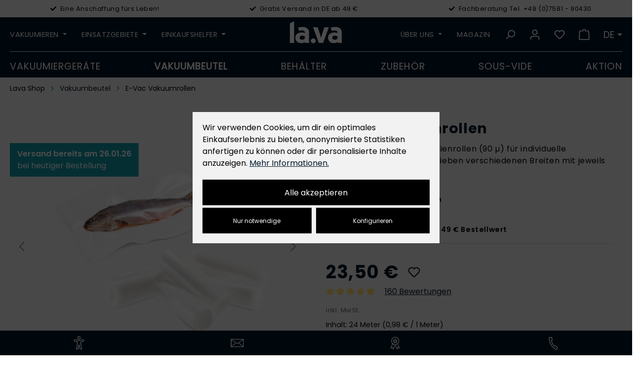

--- FILE ---
content_type: text/html; charset=UTF-8
request_url: https://la-va.com/e-vac-vakuumrollen-15-cm-x-6-m/
body_size: 36058
content:
<!DOCTYPE html>
<html lang="de-DE" itemscope="itemscope" itemtype="https://schema.org/WebPage"><head><script type="module" src="https://cdn.jsdelivr.net/npm/friendly-challenge@0.9.12/widget.module.min.js" async defer></script><script nomodule src="https://cdn.jsdelivr.net/npm/friendly-challenge@0.9.12/widget.min.js" async defer></script><script type="application/ld+json">
[
{
"@context": "https://schema.org/",
"@type": "ProductGroup",
"name": "E-Vac Vakuumrollen",
"description": "Vakuumrollen - E-Vac (strukturiert) - %replace%
Der beste Schutz f&amp;uuml;r deine Produkte! Strukturierte Vakuumrollen in Premium Qualit&amp;auml;t. Exklusiv f&amp;uuml;r Lava in der Schweiz produziert und selbstverst&amp;auml;ndlich 100 % frei von Weichmachern, BPA und Mikroplastik. Die original Lava E-Vac Vakuumrollen sind in 7 verschiedenen Gr&amp;ouml;&amp;szlig;en lieferbar und perfekt geeignet f&amp;uuml;r dein Lava sowie jedes andere Vakuumierger&amp;auml;t, auch f&amp;uuml;r Kammerger&amp;auml;te. Diese Variante besitzt die Abmessungen %replace%.
So einfach ist die Anwendung der E-Vac Vakuumrollen: 1. Schneide die Vakuumrolle auf die gew&amp;uuml;nschte L&amp;auml;nge ab.2. Lege eine &amp;Ouml;ffnung der abgeschnittenen Folie auf das Schwei&amp;szlig;band deines Vakuumierger&amp;auml;tes (Achtung: Nicht bis in den Vakuumbereich legen).3. Verschwei&amp;szlig;e die Folie nun automatisch oder manuell. So entsteht die Bodennaht deines fertigen Vakuumbeutels, der nun bef&amp;uuml;llt werden kann.&amp;nbsp;

F&amp;uuml;r jedes Vakuumierger&amp;auml;t geeignet
In 7 verschiedenen Gr&amp;ouml;&amp;szlig;en erh&amp;auml;ltlich
Erh&amp;auml;ltlich im Standard von Gr&amp;ouml;&amp;szlig;e 15 cm x 6 m bis 60 cm x 6 m
Auch geeignet, um Gewerbeg&amp;uuml;ter, Industrieteile und Pharmaprodukte zu vakuumieren
Strukturierte/geriffelte Ausf&amp;uuml;hrung: Eine Seite strukturiert, die andere Seite transparent&amp;nbsp;
Jeweils als 2er, 4er oder 8er Sparset erh&amp;auml;ltlich
Super stark, rei&amp;szlig;fest und luftundurchl&amp;auml;ssig
Hergestellt in der Schweiz
Besonders lange Haltbarkeit garantiert, siehe Haltbarkeitstabelle
Extra feine Struktur (Saft wird nur langsam nach oben gesaugt)
Geeignet f&amp;uuml;r Lagerung in K&amp;uuml;hlung und Tiefk&amp;uuml;hlung f&amp;uuml;r mehrere Jahre
Lebensmittelecht, geschmacks- und geruchsneutral
F&amp;uuml;r Sous-Vide Garzeiten von 1 - 2 Stunden bei +95 &amp;deg;C geeignet. Bei l&amp;auml;ngeren Garzeiten empfehlen wir die Verwendung von H-Vac Vakuum-Kochbeuteln
100 % frei von Weichmachern (bspw. Bisphenol A) laut Datenblatt
100 % frei von BPA
100 % frei von Mikroplastik
Perfekt f&amp;uuml;r die Sous-Vide K&amp;uuml;che geeignet
Die angegebenen Abmessungen der Rolle sind Au&amp;szlig;enma&amp;szlig;e

Du ben&amp;ouml;tigst eine Sondergr&amp;ouml;&amp;szlig;e? Kein Problem, ab 3.000 St&amp;uuml;ck fertigen wir jede Gr&amp;ouml;&amp;szlig;e f&amp;uuml;r Vakuumrollen (ab 15 bis max. 60 cm Breite) - Details unter: 07581 - 9043-0 
Bei Verwendung eines Lava Vakuumierger&amp;auml;tes empfehlen wir stets Vakuumbeutel oder Vakuumrollen von Lava einzusetzen, diese sind optimal f&amp;uuml;r dein Vakuumierger&amp;auml;t&amp;nbsp;ausgelegt und garantieren eine lange Haltbarkeit deiner Produkte.",
"url": "https://la-va.com/e-vac-vakuumrollen/",
"brand": {
"@type": "Brand",
"name": "Lava"
},
"productGroupID": "V-VL0010",
"hasVariant": [
{
"@type": "Product",
"sku": "VL0012",
"gtin13": "4251309900249",
"image": "https://la-va.com/media/1f/69/03/1697190605/E-Vac_Vakuumrolle_Rollenstapel.jpg",
"name": "E-Vac Vakuumrollen 30 cm x 6 m",
"description": "Vakuumrollen - E-Vac (strukturiert) - %replace%
Der beste Schutz f&amp;uuml;r deine Produkte! Strukturierte Vakuumrollen in Premium Qualit&amp;auml;t. Exklusiv f&amp;uuml;r Lava in der Schweiz produziert und selbstverst&amp;auml;ndlich 100 % frei von Weichmachern, BPA und Mikroplastik. Die original Lava E-Vac Vakuumrollen sind in 7 verschiedenen Gr&amp;ouml;&amp;szlig;en lieferbar und perfekt geeignet f&amp;uuml;r dein Lava sowie jedes andere Vakuumierger&amp;auml;t, auch f&amp;uuml;r Kammerger&amp;auml;te. Diese Variante besitzt die Abmessungen %replace%.
So einfach ist die Anwendung der E-Vac Vakuumrollen: 1. Schneide die Vakuumrolle auf die gew&amp;uuml;nschte L&amp;auml;nge ab.2. Lege eine &amp;Ouml;ffnung der abgeschnittenen Folie auf das Schwei&amp;szlig;band deines Vakuumierger&amp;auml;tes (Achtung: Nicht bis in den Vakuumbereich legen).3. Verschwei&amp;szlig;e die Folie nun automatisch oder manuell. So entsteht die Bodennaht deines fertigen Vakuumbeutels, der nun bef&amp;uuml;llt werden kann.&amp;nbsp;

F&amp;uuml;r jedes Vakuumierger&amp;auml;t geeignet
In 7 verschiedenen Gr&amp;ouml;&amp;szlig;en erh&amp;auml;ltlich
Erh&amp;auml;ltlich im Standard von Gr&amp;ouml;&amp;szlig;e 15 cm x 6 m bis 60 cm x 6 m
Auch geeignet, um Gewerbeg&amp;uuml;ter, Industrieteile und Pharmaprodukte zu vakuumieren
Strukturierte/geriffelte Ausf&amp;uuml;hrung: Eine Seite strukturiert, die andere Seite transparent&amp;nbsp;
Jeweils als 2er, 4er oder 8er Sparset erh&amp;auml;ltlich
Super stark, rei&amp;szlig;fest und luftundurchl&amp;auml;ssig
Hergestellt in der Schweiz
Besonders lange Haltbarkeit garantiert, siehe Haltbarkeitstabelle
Extra feine Struktur (Saft wird nur langsam nach oben gesaugt)
Geeignet f&amp;uuml;r Lagerung in K&amp;uuml;hlung und Tiefk&amp;uuml;hlung f&amp;uuml;r mehrere Jahre
Lebensmittelecht, geschmacks- und geruchsneutral
F&amp;uuml;r Sous-Vide Garzeiten von 1 - 2 Stunden bei +95 &amp;deg;C geeignet. Bei l&amp;auml;ngeren Garzeiten empfehlen wir die Verwendung von H-Vac Vakuum-Kochbeuteln
100 % frei von Weichmachern (bspw. Bisphenol A) laut Datenblatt
100 % frei von BPA
100 % frei von Mikroplastik
Perfekt f&amp;uuml;r die Sous-Vide K&amp;uuml;che geeignet
Die angegebenen Abmessungen der Rolle sind Au&amp;szlig;enma&amp;szlig;e

Du ben&amp;ouml;tigst eine Sondergr&amp;ouml;&amp;szlig;e? Kein Problem, ab 3.000 St&amp;uuml;ck fertigen wir jede Gr&amp;ouml;&amp;szlig;e f&amp;uuml;r Vakuumrollen (ab 15 bis max. 60 cm Breite) - Details unter: 07581 - 9043-0 
Bei Verwendung eines Lava Vakuumierger&amp;auml;tes empfehlen wir stets Vakuumbeutel oder Vakuumrollen von Lava einzusetzen, diese sind optimal f&amp;uuml;r dein Vakuumierger&amp;auml;t&amp;nbsp;ausgelegt und garantieren eine lange Haltbarkeit deiner Produkte.",
"offers": {
"@type": "Offer",
"url": "https://la-va.com/e-vac-vakuumrollen-30-cm-x-6-m/",
"priceCurrency": "EUR",
"price": 21.5,
"availability": "https://schema.org/InStock"
}
}, {
"@type": "Product",
"sku": "VL0014",
"gtin13": "4251309900263",
"image": "https://la-va.com/media/1f/69/03/1697190605/E-Vac_Vakuumrolle_Rollenstapel.jpg",
"name": "E-Vac Vakuumrollen 45 cm x 6 m",
"description": "Vakuumrollen - E-Vac (strukturiert) - %replace%
Der beste Schutz f&amp;uuml;r deine Produkte! Strukturierte Vakuumrollen in Premium Qualit&amp;auml;t. Exklusiv f&amp;uuml;r Lava in der Schweiz produziert und selbstverst&amp;auml;ndlich 100 % frei von Weichmachern, BPA und Mikroplastik. Die original Lava E-Vac Vakuumrollen sind in 7 verschiedenen Gr&amp;ouml;&amp;szlig;en lieferbar und perfekt geeignet f&amp;uuml;r dein Lava sowie jedes andere Vakuumierger&amp;auml;t, auch f&amp;uuml;r Kammerger&amp;auml;te. Diese Variante besitzt die Abmessungen %replace%.
So einfach ist die Anwendung der E-Vac Vakuumrollen: 1. Schneide die Vakuumrolle auf die gew&amp;uuml;nschte L&amp;auml;nge ab.2. Lege eine &amp;Ouml;ffnung der abgeschnittenen Folie auf das Schwei&amp;szlig;band deines Vakuumierger&amp;auml;tes (Achtung: Nicht bis in den Vakuumbereich legen).3. Verschwei&amp;szlig;e die Folie nun automatisch oder manuell. So entsteht die Bodennaht deines fertigen Vakuumbeutels, der nun bef&amp;uuml;llt werden kann.&amp;nbsp;

F&amp;uuml;r jedes Vakuumierger&amp;auml;t geeignet
In 7 verschiedenen Gr&amp;ouml;&amp;szlig;en erh&amp;auml;ltlich
Erh&amp;auml;ltlich im Standard von Gr&amp;ouml;&amp;szlig;e 15 cm x 6 m bis 60 cm x 6 m
Auch geeignet, um Gewerbeg&amp;uuml;ter, Industrieteile und Pharmaprodukte zu vakuumieren
Strukturierte/geriffelte Ausf&amp;uuml;hrung: Eine Seite strukturiert, die andere Seite transparent&amp;nbsp;
Jeweils als 2er, 4er oder 8er Sparset erh&amp;auml;ltlich
Super stark, rei&amp;szlig;fest und luftundurchl&amp;auml;ssig
Hergestellt in der Schweiz
Besonders lange Haltbarkeit garantiert, siehe Haltbarkeitstabelle
Extra feine Struktur (Saft wird nur langsam nach oben gesaugt)
Geeignet f&amp;uuml;r Lagerung in K&amp;uuml;hlung und Tiefk&amp;uuml;hlung f&amp;uuml;r mehrere Jahre
Lebensmittelecht, geschmacks- und geruchsneutral
F&amp;uuml;r Sous-Vide Garzeiten von 1 - 2 Stunden bei +95 &amp;deg;C geeignet. Bei l&amp;auml;ngeren Garzeiten empfehlen wir die Verwendung von H-Vac Vakuum-Kochbeuteln
100 % frei von Weichmachern (bspw. Bisphenol A) laut Datenblatt
100 % frei von BPA
100 % frei von Mikroplastik
Perfekt f&amp;uuml;r die Sous-Vide K&amp;uuml;che geeignet
Die angegebenen Abmessungen der Rolle sind Au&amp;szlig;enma&amp;szlig;e

Du ben&amp;ouml;tigst eine Sondergr&amp;ouml;&amp;szlig;e? Kein Problem, ab 3.000 St&amp;uuml;ck fertigen wir jede Gr&amp;ouml;&amp;szlig;e f&amp;uuml;r Vakuumrollen (ab 15 bis max. 60 cm Breite) - Details unter: 07581 - 9043-0 
Bei Verwendung eines Lava Vakuumierger&amp;auml;tes empfehlen wir stets Vakuumbeutel oder Vakuumrollen von Lava einzusetzen, diese sind optimal f&amp;uuml;r dein Vakuumierger&amp;auml;t&amp;nbsp;ausgelegt und garantieren eine lange Haltbarkeit deiner Produkte.",
"offers": {
"@type": "Offer",
"url": "https://la-va.com/e-vac-vakuumrollen-45-cm-x-6-m/",
"priceCurrency": "EUR",
"price": 28.5,
"availability": "https://schema.org/InStock"
}
}, {
"@type": "Product",
"sku": "VL0010",
"gtin13": "4251309900218",
"image": "https://la-va.com/media/1f/69/03/1697190605/E-Vac_Vakuumrolle_Rollenstapel.jpg",
"name": "E-Vac Vakuumrollen 15 cm x 6 m",
"description": "Vakuumrollen - E-Vac (strukturiert) - %replace%
Der beste Schutz f&amp;uuml;r deine Produkte! Strukturierte Vakuumrollen in Premium Qualit&amp;auml;t. Exklusiv f&amp;uuml;r Lava in der Schweiz produziert und selbstverst&amp;auml;ndlich 100 % frei von Weichmachern, BPA und Mikroplastik. Die original Lava E-Vac Vakuumrollen sind in 7 verschiedenen Gr&amp;ouml;&amp;szlig;en lieferbar und perfekt geeignet f&amp;uuml;r dein Lava sowie jedes andere Vakuumierger&amp;auml;t, auch f&amp;uuml;r Kammerger&amp;auml;te. Diese Variante besitzt die Abmessungen %replace%.
So einfach ist die Anwendung der E-Vac Vakuumrollen: 1. Schneide die Vakuumrolle auf die gew&amp;uuml;nschte L&amp;auml;nge ab.2. Lege eine &amp;Ouml;ffnung der abgeschnittenen Folie auf das Schwei&amp;szlig;band deines Vakuumierger&amp;auml;tes (Achtung: Nicht bis in den Vakuumbereich legen).3. Verschwei&amp;szlig;e die Folie nun automatisch oder manuell. So entsteht die Bodennaht deines fertigen Vakuumbeutels, der nun bef&amp;uuml;llt werden kann.&amp;nbsp;

F&amp;uuml;r jedes Vakuumierger&amp;auml;t geeignet
In 7 verschiedenen Gr&amp;ouml;&amp;szlig;en erh&amp;auml;ltlich
Erh&amp;auml;ltlich im Standard von Gr&amp;ouml;&amp;szlig;e 15 cm x 6 m bis 60 cm x 6 m
Auch geeignet, um Gewerbeg&amp;uuml;ter, Industrieteile und Pharmaprodukte zu vakuumieren
Strukturierte/geriffelte Ausf&amp;uuml;hrung: Eine Seite strukturiert, die andere Seite transparent&amp;nbsp;
Jeweils als 2er, 4er oder 8er Sparset erh&amp;auml;ltlich
Super stark, rei&amp;szlig;fest und luftundurchl&amp;auml;ssig
Hergestellt in der Schweiz
Besonders lange Haltbarkeit garantiert, siehe Haltbarkeitstabelle
Extra feine Struktur (Saft wird nur langsam nach oben gesaugt)
Geeignet f&amp;uuml;r Lagerung in K&amp;uuml;hlung und Tiefk&amp;uuml;hlung f&amp;uuml;r mehrere Jahre
Lebensmittelecht, geschmacks- und geruchsneutral
F&amp;uuml;r Sous-Vide Garzeiten von 1 - 2 Stunden bei +95 &amp;deg;C geeignet. Bei l&amp;auml;ngeren Garzeiten empfehlen wir die Verwendung von H-Vac Vakuum-Kochbeuteln
100 % frei von Weichmachern (bspw. Bisphenol A) laut Datenblatt
100 % frei von BPA
100 % frei von Mikroplastik
Perfekt f&amp;uuml;r die Sous-Vide K&amp;uuml;che geeignet
Die angegebenen Abmessungen der Rolle sind Au&amp;szlig;enma&amp;szlig;e

Du ben&amp;ouml;tigst eine Sondergr&amp;ouml;&amp;szlig;e? Kein Problem, ab 3.000 St&amp;uuml;ck fertigen wir jede Gr&amp;ouml;&amp;szlig;e f&amp;uuml;r Vakuumrollen (ab 15 bis max. 60 cm Breite) - Details unter: 07581 - 9043-0 
Bei Verwendung eines Lava Vakuumierger&amp;auml;tes empfehlen wir stets Vakuumbeutel oder Vakuumrollen von Lava einzusetzen, diese sind optimal f&amp;uuml;r dein Vakuumierger&amp;auml;t&amp;nbsp;ausgelegt und garantieren eine lange Haltbarkeit deiner Produkte.",
"offers": {
"@type": "Offer",
"url": "https://la-va.com/e-vac-vakuumrollen-15-cm-x-6-m/",
"priceCurrency": "EUR",
"price": 23.5,
"availability": "https://schema.org/InStock"
}
}, {
"@type": "Product",
"sku": "VL0013",
"gtin13": "4251309900232",
"image": "https://la-va.com/media/1f/69/03/1697190605/E-Vac_Vakuumrolle_Rollenstapel.jpg",
"name": "E-Vac Vakuumrollen 25 cm x 6 m",
"description": "Vakuumrollen - E-Vac (strukturiert) - %replace%
Der beste Schutz f&amp;uuml;r deine Produkte! Strukturierte Vakuumrollen in Premium Qualit&amp;auml;t. Exklusiv f&amp;uuml;r Lava in der Schweiz produziert und selbstverst&amp;auml;ndlich 100 % frei von Weichmachern, BPA und Mikroplastik. Die original Lava E-Vac Vakuumrollen sind in 7 verschiedenen Gr&amp;ouml;&amp;szlig;en lieferbar und perfekt geeignet f&amp;uuml;r dein Lava sowie jedes andere Vakuumierger&amp;auml;t, auch f&amp;uuml;r Kammerger&amp;auml;te. Diese Variante besitzt die Abmessungen %replace%.
So einfach ist die Anwendung der E-Vac Vakuumrollen: 1. Schneide die Vakuumrolle auf die gew&amp;uuml;nschte L&amp;auml;nge ab.2. Lege eine &amp;Ouml;ffnung der abgeschnittenen Folie auf das Schwei&amp;szlig;band deines Vakuumierger&amp;auml;tes (Achtung: Nicht bis in den Vakuumbereich legen).3. Verschwei&amp;szlig;e die Folie nun automatisch oder manuell. So entsteht die Bodennaht deines fertigen Vakuumbeutels, der nun bef&amp;uuml;llt werden kann.&amp;nbsp;

F&amp;uuml;r jedes Vakuumierger&amp;auml;t geeignet
In 7 verschiedenen Gr&amp;ouml;&amp;szlig;en erh&amp;auml;ltlich
Erh&amp;auml;ltlich im Standard von Gr&amp;ouml;&amp;szlig;e 15 cm x 6 m bis 60 cm x 6 m
Auch geeignet, um Gewerbeg&amp;uuml;ter, Industrieteile und Pharmaprodukte zu vakuumieren
Strukturierte/geriffelte Ausf&amp;uuml;hrung: Eine Seite strukturiert, die andere Seite transparent&amp;nbsp;
Jeweils als 2er, 4er oder 8er Sparset erh&amp;auml;ltlich
Super stark, rei&amp;szlig;fest und luftundurchl&amp;auml;ssig
Hergestellt in der Schweiz
Besonders lange Haltbarkeit garantiert, siehe Haltbarkeitstabelle
Extra feine Struktur (Saft wird nur langsam nach oben gesaugt)
Geeignet f&amp;uuml;r Lagerung in K&amp;uuml;hlung und Tiefk&amp;uuml;hlung f&amp;uuml;r mehrere Jahre
Lebensmittelecht, geschmacks- und geruchsneutral
F&amp;uuml;r Sous-Vide Garzeiten von 1 - 2 Stunden bei +95 &amp;deg;C geeignet. Bei l&amp;auml;ngeren Garzeiten empfehlen wir die Verwendung von H-Vac Vakuum-Kochbeuteln
100 % frei von Weichmachern (bspw. Bisphenol A) laut Datenblatt
100 % frei von BPA
100 % frei von Mikroplastik
Perfekt f&amp;uuml;r die Sous-Vide K&amp;uuml;che geeignet
Die angegebenen Abmessungen der Rolle sind Au&amp;szlig;enma&amp;szlig;e

Du ben&amp;ouml;tigst eine Sondergr&amp;ouml;&amp;szlig;e? Kein Problem, ab 3.000 St&amp;uuml;ck fertigen wir jede Gr&amp;ouml;&amp;szlig;e f&amp;uuml;r Vakuumrollen (ab 15 bis max. 60 cm Breite) - Details unter: 07581 - 9043-0 
Bei Verwendung eines Lava Vakuumierger&amp;auml;tes empfehlen wir stets Vakuumbeutel oder Vakuumrollen von Lava einzusetzen, diese sind optimal f&amp;uuml;r dein Vakuumierger&amp;auml;t&amp;nbsp;ausgelegt und garantieren eine lange Haltbarkeit deiner Produkte.",
"offers": {
"@type": "Offer",
"url": "https://la-va.com/e-vac-vakuumrollen-25-cm-x-6-m/",
"priceCurrency": "EUR",
"price": 18.95,
"availability": "https://schema.org/InStock"
}
}, {
"@type": "Product",
"sku": "VL0011",
"gtin13": "4251309900225",
"image": "https://la-va.com/media/1f/69/03/1697190605/E-Vac_Vakuumrolle_Rollenstapel.jpg",
"name": "E-Vac Vakuumrollen 20 cm x 6 m",
"description": "Vakuumrollen - E-Vac (strukturiert)
Der beste Schutz f&amp;uuml;r deine Produkte! Strukturierte Vakuumrollen in Premium Qualit&amp;auml;t. Exklusiv f&amp;uuml;r Lava in der Schweiz produziert und selbstverst&amp;auml;ndlich 100 % frei von Weichmachern, BPA und Mikroplastik. Die original Lava E-Vac Vakuumrollen sind in 7 verschiedenen Gr&amp;ouml;&amp;szlig;en lieferbar und perfekt geeignet f&amp;uuml;r dein Lava sowie jedes andere Vakuumierger&amp;auml;t, auch f&amp;uuml;r Kammerger&amp;auml;te.
So einfach ist die Anwendung der E-Vac Vakuumrollen: 1. Schneide die Vakuumrolle auf die gew&amp;uuml;nschte L&amp;auml;nge ab.2. Lege eine &amp;Ouml;ffnung der abgeschnittenen Folie auf das Schwei&amp;szlig;band deines Vakuumierger&amp;auml;tes (Achtung: Nicht bis in den Vakuumbereich legen).3. Verschwei&amp;szlig;e die Folie nun automatisch oder manuell. So entsteht die Bodennaht deines fertigen Vakuumbeutels, der nun bef&amp;uuml;llt werden kann.&amp;nbsp;

F&amp;uuml;r jedes Vakuumierger&amp;auml;t geeignet
In 7 verschiedenen Gr&amp;ouml;&amp;szlig;en erh&amp;auml;ltlich
Erh&amp;auml;ltlich im Standard von Gr&amp;ouml;&amp;szlig;e 15 cm x 6 m bis 60 cm x 6 m
Auch geeignet, um Gewerbeg&amp;uuml;ter, Industrieteile und Pharmaprodukte zu vakuumieren
Strukturierte/geriffelte Ausf&amp;uuml;hrung: Eine Seite strukturiert, die andere Seite transparent&amp;nbsp;
Jeweils als 2er, 4er oder 8er Sparset erh&amp;auml;ltlich
Super stark, rei&amp;szlig;fest und luftundurchl&amp;auml;ssig
Hergestellt in der Schweiz
Besonders lange Haltbarkeit garantiert, siehe Haltbarkeitstabelle
Extra feine Struktur (Saft wird nur langsam nach oben gesaugt)
Geeignet f&amp;uuml;r Lagerung in K&amp;uuml;hlung und Tiefk&amp;uuml;hlung f&amp;uuml;r mehrere Jahre
Lebensmittelecht, geschmacks- und geruchsneutral
F&amp;uuml;r Sous-Vide Garzeiten von 1 - 2 Stunden bei +95 &amp;deg;C geeignet. Bei l&amp;auml;ngeren Garzeiten empfehlen wir die Verwendung von H-Vac Vakuum-Kochbeuteln
100 % frei von Weichmachern (bspw. Bisphenol A) laut Datenblatt
100 % frei von BPA
100 % frei von Mikroplastik
Perfekt f&amp;uuml;r die Sous-Vide K&amp;uuml;che geeignet
Die angegebenen Abmessungen der Rolle sind Au&amp;szlig;enma&amp;szlig;e

Du ben&amp;ouml;tigst eine Sondergr&amp;ouml;&amp;szlig;e? Kein Problem, ab 3.000 St&amp;uuml;ck fertigen wir jede Gr&amp;ouml;&amp;szlig;e f&amp;uuml;r Vakuumrollen (ab 15 bis max. 60 cm Breite) - Details unter: 07581 - 9043-0 
Bei Verwendung eines Lava Vakuumierger&amp;auml;tes empfehlen wir stets Vakuumbeutel oder Vakuumrollen von Lava einzusetzen, diese sind optimal f&amp;uuml;r dein Vakuumierger&amp;auml;t&amp;nbsp;ausgelegt und garantieren eine lange Haltbarkeit deiner Produkte.",
"offers": {
"@type": "Offer",
"url": "https://la-va.com/e-vac-vakuumrollen-20-cm-x-6-m/",
"priceCurrency": "EUR",
"price": 16.95,
"availability": "https://schema.org/InStock"
}
}, {
"@type": "Product",
"sku": "VL0114",
"gtin13": "4251309900270",
"image": "https://la-va.com/media/1f/69/03/1697190605/E-Vac_Vakuumrolle_Rollenstapel.jpg",
"name": "E-Vac Vakuumrollen 60 cm x 6 m",
"description": "Vakuumrollen - E-Vac (strukturiert) - %replace%
Der beste Schutz f&amp;uuml;r deine Produkte! Strukturierte Vakuumrollen in Premium Qualit&amp;auml;t. Exklusiv f&amp;uuml;r Lava in der Schweiz produziert und selbstverst&amp;auml;ndlich 100 % frei von Weichmachern, BPA und Mikroplastik. Die original Lava E-Vac Vakuumrollen sind in 7 verschiedenen Gr&amp;ouml;&amp;szlig;en lieferbar und perfekt geeignet f&amp;uuml;r dein Lava sowie jedes andere Vakuumierger&amp;auml;t, auch f&amp;uuml;r Kammerger&amp;auml;te. Diese Variante besitzt die Abmessungen %replace%.
So einfach ist die Anwendung der E-Vac Vakuumrollen: 1. Schneide die Vakuumrolle auf die gew&amp;uuml;nschte L&amp;auml;nge ab.2. Lege eine &amp;Ouml;ffnung der abgeschnittenen Folie auf das Schwei&amp;szlig;band deines Vakuumierger&amp;auml;tes (Achtung: Nicht bis in den Vakuumbereich legen).3. Verschwei&amp;szlig;e die Folie nun automatisch oder manuell. So entsteht die Bodennaht deines fertigen Vakuumbeutels, der nun bef&amp;uuml;llt werden kann.&amp;nbsp;

F&amp;uuml;r jedes Vakuumierger&amp;auml;t geeignet
In 7 verschiedenen Gr&amp;ouml;&amp;szlig;en erh&amp;auml;ltlich
Erh&amp;auml;ltlich im Standard von Gr&amp;ouml;&amp;szlig;e 15 cm x 6 m bis 60 cm x 6 m
Auch geeignet, um Gewerbeg&amp;uuml;ter, Industrieteile und Pharmaprodukte zu vakuumieren
Strukturierte/geriffelte Ausf&amp;uuml;hrung: Eine Seite strukturiert, die andere Seite transparent&amp;nbsp;
Jeweils als 2er, 4er oder 8er Sparset erh&amp;auml;ltlich
Super stark, rei&amp;szlig;fest und luftundurchl&amp;auml;ssig
Hergestellt in der Schweiz
Besonders lange Haltbarkeit garantiert, siehe Haltbarkeitstabelle
Extra feine Struktur (Saft wird nur langsam nach oben gesaugt)
Geeignet f&amp;uuml;r Lagerung in K&amp;uuml;hlung und Tiefk&amp;uuml;hlung f&amp;uuml;r mehrere Jahre
Lebensmittelecht, geschmacks- und geruchsneutral
F&amp;uuml;r Sous-Vide Garzeiten von 1 - 2 Stunden bei +95 &amp;deg;C geeignet. Bei l&amp;auml;ngeren Garzeiten empfehlen wir die Verwendung von H-Vac Vakuum-Kochbeuteln
100 % frei von Weichmachern (bspw. Bisphenol A) laut Datenblatt
100 % frei von BPA
100 % frei von Mikroplastik
Perfekt f&amp;uuml;r die Sous-Vide K&amp;uuml;che geeignet
Die angegebenen Abmessungen der Rolle sind Au&amp;szlig;enma&amp;szlig;e

Du ben&amp;ouml;tigst eine Sondergr&amp;ouml;&amp;szlig;e? Kein Problem, ab 3.000 St&amp;uuml;ck fertigen wir jede Gr&amp;ouml;&amp;szlig;e f&amp;uuml;r Vakuumrollen (ab 15 bis max. 60 cm Breite) - Details unter: 07581 - 9043-0 
Bei Verwendung eines Lava Vakuumierger&amp;auml;tes empfehlen wir stets Vakuumbeutel oder Vakuumrollen von Lava einzusetzen, diese sind optimal f&amp;uuml;r dein Vakuumierger&amp;auml;t&amp;nbsp;ausgelegt und garantieren eine lange Haltbarkeit deiner Produkte.",
"offers": {
"@type": "Offer",
"url": "https://la-va.com/e-vac-vakuumrollen-60-cm-x-6-m/",
"priceCurrency": "EUR",
"price": 39.9,
"availability": "https://schema.org/InStock"
}
}, {
"@type": "Product",
"sku": "VL0110",
"gtin13": "4251309900256",
"image": "https://la-va.com/media/1f/69/03/1697190605/E-Vac_Vakuumrolle_Rollenstapel.jpg",
"name": "E-Vac Vakuumrollen 33,5 cm x 6 m",
"description": "Vakuumrollen - E-Vac (strukturiert) - %replace%
Der beste Schutz f&amp;uuml;r deine Produkte! Strukturierte Vakuumrollen in Premium Qualit&amp;auml;t. Exklusiv f&amp;uuml;r Lava in der Schweiz produziert und selbstverst&amp;auml;ndlich 100 % frei von Weichmachern, BPA und Mikroplastik. Die original Lava E-Vac Vakuumrollen sind in 7 verschiedenen Gr&amp;ouml;&amp;szlig;en lieferbar und perfekt geeignet f&amp;uuml;r dein Lava sowie jedes andere Vakuumierger&amp;auml;t, auch f&amp;uuml;r Kammerger&amp;auml;te. Diese Variante besitzt die Abmessungen %replace%.
So einfach ist die Anwendung der E-Vac Vakuumrollen: 1. Schneide die Vakuumrolle auf die gew&amp;uuml;nschte L&amp;auml;nge ab.2. Lege eine &amp;Ouml;ffnung der abgeschnittenen Folie auf das Schwei&amp;szlig;band deines Vakuumierger&amp;auml;tes (Achtung: Nicht bis in den Vakuumbereich legen).3. Verschwei&amp;szlig;e die Folie nun automatisch oder manuell. So entsteht die Bodennaht deines fertigen Vakuumbeutels, der nun bef&amp;uuml;llt werden kann.&amp;nbsp;

F&amp;uuml;r jedes Vakuumierger&amp;auml;t geeignet
In 7 verschiedenen Gr&amp;ouml;&amp;szlig;en erh&amp;auml;ltlich
Erh&amp;auml;ltlich im Standard von Gr&amp;ouml;&amp;szlig;e 15 cm x 6 m bis 60 cm x 6 m
Auch geeignet, um Gewerbeg&amp;uuml;ter, Industrieteile und Pharmaprodukte zu vakuumieren
Strukturierte/geriffelte Ausf&amp;uuml;hrung: Eine Seite strukturiert, die andere Seite transparent&amp;nbsp;
Jeweils als 2er, 4er oder 8er Sparset erh&amp;auml;ltlich
Super stark, rei&amp;szlig;fest und luftundurchl&amp;auml;ssig
Hergestellt in der Schweiz
Besonders lange Haltbarkeit garantiert, siehe Haltbarkeitstabelle
Extra feine Struktur (Saft wird nur langsam nach oben gesaugt)
Geeignet f&amp;uuml;r Lagerung in K&amp;uuml;hlung und Tiefk&amp;uuml;hlung f&amp;uuml;r mehrere Jahre
Lebensmittelecht, geschmacks- und geruchsneutral
F&amp;uuml;r Sous-Vide Garzeiten von 1 - 2 Stunden bei +95 &amp;deg;C geeignet. Bei l&amp;auml;ngeren Garzeiten empfehlen wir die Verwendung von H-Vac Vakuum-Kochbeuteln
100 % frei von Weichmachern (bspw. Bisphenol A) laut Datenblatt
100 % frei von BPA
100 % frei von Mikroplastik
Perfekt f&amp;uuml;r die Sous-Vide K&amp;uuml;che geeignet
Die angegebenen Abmessungen der Rolle sind Au&amp;szlig;enma&amp;szlig;e

Du ben&amp;ouml;tigst eine Sondergr&amp;ouml;&amp;szlig;e? Kein Problem, ab 3.000 St&amp;uuml;ck fertigen wir jede Gr&amp;ouml;&amp;szlig;e f&amp;uuml;r Vakuumrollen (ab 15 bis max. 60 cm Breite) - Details unter: 07581 - 9043-0 
Bei Verwendung eines Lava Vakuumierger&amp;auml;tes empfehlen wir stets Vakuumbeutel oder Vakuumrollen von Lava einzusetzen, diese sind optimal f&amp;uuml;r dein Vakuumierger&amp;auml;t&amp;nbsp;ausgelegt und garantieren eine lange Haltbarkeit deiner Produkte.",
"offers": {
"@type": "Offer",
"url": "https://la-va.com/e-vac-vakuumrollen-33-5-cm-x-6-m/",
"priceCurrency": "EUR",
"price": 24.9,
"availability": "https://schema.org/InStock"
}
} ]
}
]
</script><meta charset="utf-8"><meta name="viewport" content="width=device-width, initial-scale=1, shrink-to-fit=no, minimum-scale=1"><meta name="robots" content="index,follow"><meta name="description" content="E-Vac Vakuumrollen von Lava ✓ Strukturiert ✓ Individuelle Beutelgrößen ✓ 100 % frei von BPA ✓ Sofort lieferbar ✓ Für jedes Vakuumiergerät geeignet!"><meta property="og:type" content="product"><meta property="og:site_name" content="Lava"><meta property="og:url" content="https://la-va.com/e-vac-vakuumrollen/"><meta property="og:title" content="Lava E-Vac Vakuumrollen + individuelle Beutelgrößen"><meta property="og:description" content="E-Vac Vakuumrollen von Lava ✓ Strukturiert ✓ Individuelle Beutelgrößen ✓ 100 % frei von BPA ✓ Sofort lieferbar ✓ Für jedes Vakuumiergerät geeignet!"><meta property="og:image" content="https://la-va.com/media/1f/69/03/1697190605/E-Vac_Vakuumrolle_Rollenstapel.jpg"><meta property="product:brand" content="Lava"><meta property="product:price:amount" content="23.5"><meta property="product:price:currency" content="EUR"><meta property="product:product_link" content="https://la-va.com/e-vac-vakuumrollen-15-cm-x-6-m/"><meta name="twitter:card" content="product"><meta name="twitter:site" content="Lava"><meta name="twitter:title" content="Lava E-Vac Vakuumrollen + individuelle Beutelgrößen"><meta name="twitter:description" content="E-Vac Vakuumrollen von Lava ✓ Strukturiert ✓ Individuelle Beutelgrößen ✓ 100 % frei von BPA ✓ Sofort lieferbar ✓ Für jedes Vakuumiergerät geeignet!"><meta name="twitter:image" content="https://la-va.com/media/1f/69/03/1697190605/E-Vac_Vakuumrolle_Rollenstapel.jpg"><meta itemprop="image" content="https://la-va.com/media/a2/cf/8a/1613486885/logo_lava.svg"><script type="application/ld+json">
{
"@context": "https://schema.org",
"@type": "Organization",
"url": "https://la-va.com",
"logo": "https://la-va.com/media/a2/cf/8a/1613486885/logo_lava.svg"
}
</script><link rel="alternate" hreflang="x-default" href="https://la-va.com/en/e-vac-vacuum-rolls-15-cm-x-6-m/"><link rel="alternate" hreflang="en" href="https://la-va.com/en/e-vac-vacuum-rolls-15-cm-x-6-m/"><link rel="alternate" hreflang="de" href="https://la-va.com/e-vac-vakuumrollen-15-cm-x-6-m/"><script charset="UTF-8">
var et_pagename ="Lava E-Vac Vakuumrollen + individuelle Beutelgrößen";
_etr = {
debugMode: false }

  
    </script><script id="_etLoader" charset="UTF-8" data-plugin-version="Shopware6_1.2.4" data-block-cookies="true" data-secure-code="OXE1GE" src="//code.etracker.com/code/e.js" async></script><script>
window.addEventListener('load', function () {
window.$etracker = etCommerce;
});
 </script><script charset="UTF-8">
let product = {
id: 'VL0010',
name: 'E-Vac Vakuumrollen',
category: ['Home Lava','Vakuumbeutel','Alle Bestseller-Beutel','Bestseller'],
price: '23.5',
currency: 'EUR'
};
window.addEventListener('load', function () {
etCommerce.sendEvent('viewProduct', product);
});
 </script><link rel="shortcut icon" href="https://la-va.com/media/3a/0a/3c/1688562676/favicon.ico"><link rel="apple-touch-icon" sizes="180x180" href="https://la-va.com/media/d8/61/cc/1688563108/Share-Icon.jpg"><link rel="canonical" href="https://la-va.com/e-vac-vakuumrollen/"><title itemprop="name">Lava E-Vac Vakuumrollen + individuelle Beutelgrößen</title><link rel="stylesheet" href="https://la-va.com/theme/539d60a93b1f8bd76bf2a783321c79d5/css/all.css?17688950291679198"><style data-plugin="zenitPlatformNotificationBar"></style><link rel="stylesheet" href="https://la-va.com/bundles/moorlfoundation/storefront/css/animate.css?172042100389270"><style>
:root {
--moorl-advanced-search-width: 600px;
}
</style><script>
window.features = {"V6_5_0_0":false,"v6.5.0.0":false,"PERFORMANCE_TWEAKS":false,"performance.tweaks":false,"FEATURE_NEXT_1797":false,"feature.next.1797":false,"FEATURE_NEXT_16710":false,"feature.next.16710":false,"FEATURE_NEXT_13810":false,"feature.next.13810":false,"FEATURE_NEXT_13250":false,"feature.next.13250":false,"FEATURE_NEXT_17276":false,"feature.next.17276":false,"FEATURE_NEXT_16151":false,"feature.next.16151":false,"FEATURE_NEXT_16155":false,"feature.next.16155":false,"FEATURE_NEXT_19501":false,"feature.next.19501":false,"FEATURE_NEXT_15053":false,"feature.next.15053":false,"FEATURE_NEXT_18215":false,"feature.next.18215":false,"FEATURE_NEXT_15815":false,"feature.next.15815":false,"FEATURE_NEXT_14699":false,"feature.next.14699":false,"FEATURE_NEXT_15707":false,"feature.next.15707":false,"FEATURE_NEXT_14360":false,"feature.next.14360":false,"FEATURE_NEXT_15172":false,"feature.next.15172":false,"FEATURE_NEXT_14001":false,"feature.next.14001":false,"FEATURE_NEXT_7739":false,"feature.next.7739":false,"FEATURE_NEXT_16200":false,"feature.next.16200":false,"FEATURE_NEXT_13410":false,"feature.next.13410":false,"FEATURE_NEXT_15917":false,"feature.next.15917":false,"FEATURE_NEXT_15957":false,"feature.next.15957":false,"FEATURE_NEXT_13601":false,"feature.next.13601":false,"FEATURE_NEXT_16992":false,"feature.next.16992":false,"FEATURE_NEXT_7530":false,"feature.next.7530":false,"FEATURE_NEXT_16824":false,"feature.next.16824":false,"FEATURE_NEXT_16271":false,"feature.next.16271":false,"FEATURE_NEXT_15381":false,"feature.next.15381":false,"FEATURE_NEXT_17275":false,"feature.next.17275":false,"FEATURE_NEXT_17016":false,"feature.next.17016":false,"FEATURE_NEXT_16236":false,"feature.next.16236":false,"FEATURE_NEXT_16640":false,"feature.next.16640":false,"FEATURE_NEXT_17858":false,"feature.next.17858":false,"FEATURE_NEXT_6758":false,"feature.next.6758":false,"FEATURE_NEXT_19048":false,"feature.next.19048":false,"FEATURE_NEXT_19822":false,"feature.next.19822":false,"FEATURE_NEXT_18129":false,"feature.next.18129":false,"FEATURE_NEXT_19163":false,"feature.next.19163":false,"FEATURE_NEXT_18187":false,"feature.next.18187":false,"FEATURE_NEXT_17978":false,"feature.next.17978":false,"FEATURE_NEXT_11634":false,"feature.next.11634":false,"FEATURE_NEXT_21547":false,"feature.next.21547":false,"FEATURE_NEXT_22900":false,"feature.next.22900":false,"FEATURE_SWAGCMSEXTENSIONS_1":true,"feature.swagcmsextensions.1":true,"FEATURE_SWAGCMSEXTENSIONS_2":true,"feature.swagcmsextensions.2":true,"FEATURE_SWAGCMSEXTENSIONS_8":true,"feature.swagcmsextensions.8":true,"FEATURE_SWAGCMSEXTENSIONS_63":true,"feature.swagcmsextensions.63":true};
</script><meta name="p:domain_verify" content="77fbdaf3301f0057cdd9fbe2b9a097a3"><script>
window.dataLayer = window.dataLayer || [];
function gtag(){dataLayer.push(arguments);}
gtag('js', new Date());

gtag('config', 'G-NPSJYECZTS');
</script><script id="sw-google-tag-manager-init" type="javascript/blocked">
window.gtagCallback = function gtagCallbackFunction() {}
</script><script>
window.LenzBingAdsCallback = (uetid) => {
(function(w,d,t,r,u){
var f,n,i;
w[u]=w[u]||[],
f=function(){
var o={ti: uetid };
o.q=w[u],
w[u]=new UET(o),
w[u].push('pageLoad')
},
n=d.createElement(t),
n.src=r,
n.async=1,
n.onload=n.onreadystatechange=function(){
var s=this.readyState;
s&&s!=='loaded'&&s!=='complete'||(f(),n.onload=n.onreadystatechange=null)
},
i=d.getElementsByTagName(t)[0],
i.parentNode.insertBefore(n,i)
})(
window,
document,
'script',
'//bat.bing.com/bat.js',
'uetq'
);

window.uetq.push('consent', 'default', {
ad_storage: 'granted'
});
};
</script><template data-lenz-bing-ads-conversion-tracking data-lenz-bing-ads-conversion-tracking-options="{&quot;uetId&quot;: &quot;137001197&quot;, &quot;currency&quot;: &quot;EUR&quot;, &quot;events&quot;: [], &quot;ecommerceEvents&quot;: [{&quot;ecomm_prodid&quot;: &quot;VL0010&quot;, &quot;ecomm_pagetype&quot;: &quot;product&quot;}]}"></template><script async src="https://www.googletagmanager.com/gtag/js?id=G-NPSJYECZTS"></script><script>
window.dataLayer = window.dataLayer || [];
function gtag(){dataLayer.push(arguments);}
gtag('js', new Date());

gtag('config', 'G-NPSJYECZTS');
</script><script>
window.ga4CustomUrl ='';
</script><script>
window.googleAnalyticsEnabled = false;
window.googleAdsEnabled = false;
window.ga4Enabled = false;
window.googleTagEnabled = false;

window.metaAdsEnabled = false;
window.microsoftAdsEnabled = false;
window.pinterestAdsEnabled = false;
window.tiktokAdsEnabled = false;
window.conversionConfiguration ="brutto";
window.taxConfiguration ="brutto";

window.requestLocale ='de-DE';

window.ga4CookieConfig ='standardCookies';


window.generateLeadValue ='1';
window.ga4Currency ='EUR';

</script><script>
window.ga4TagId ='GTM-PLC5PTX';
window.dataLayer = window.dataLayer || [];
window.googleTagEnabled = true;
window.ga4Enabled = true;
window.ga4controllerName ='product';
window.ga4controllerAction ='index';
window.ga4activeNavigationId ='a4762908658845c09544b045a0832514';
window.ga4activeNavigationName ='Vakuumbeutel';
window.ga4affiliation ='Lava';
window.ga4salesChannelName ='Lava';
window.ga4salesChannelId ='ad12e2e167cc4260b7719aaf41082888';
if (localStorage.getItem("ga4UserId")) window.ga4UserId = localStorage.getItem("ga4UserId");
if (localStorage.getItem("ga4CustomerLifetimeValue")) window.ga4CustomerLifetimeValue = localStorage.getItem("ga4CustomerLifetimeValue");
if (localStorage.getItem("ga4CustomerOrderCount")) window.ga4CustomerOrderCount = localStorage.getItem("ga4CustomerOrderCount");

window.ga4upCoupon = false;
window.ga4gpCoupon = false;
window.customTagManager = false;
window.ga4AdvancedConsentMode = false;
window.ga4ActiveConsentMode = true;
window.metaAdsEnabled = true;



</script><script>
window.googleAnalyticsEnabled = true;
window.taxConfiguration ='netto';
</script><script>
window.googleAdsEnabled = true;
window.conversionConfiguration ='brutto';
</script><script>
window.ga4Guest = false;
</script><script>
window.ga4UserLoggedIn = false;
if (localStorage.getItem("loginSent")) localStorage.removeItem("loginSent");
if (localStorage.getItem("signUpSent")) localStorage.removeItem("signUpSent");
</script><script>
window.ga4Product = {};
</script><script>
window.ga4Product['a4762908658845c09544b045a0832514'] = {
item_id: 'VL0010',
item_name: 'E-Vac Vakuumrollen',
item_variant: 'Größe | Preis inklusive MwSt. 15 cm x 6 m ',
item_brand: 'Lava',
currency: 'EUR',
price: '19.75',
extra: {
minPurchase: '1',
shopware_id: 'a4762908658845c09544b045a0832514',
realPrice: '19.75',
item_startPrice: '0',
taxRate: '19',
parentId: 'e52e9cf8467a4abaa8537942fb42200d'
}
};
window.ga4Product['a4762908658845c09544b045a0832514']['item_list_id'] ='product';
window.ga4Product['a4762908658845c09544b045a0832514']['item_list_name'] ='product';
window.ga4Product['a4762908658845c09544b045a0832514']['item_category'] ='Home Lava';
window.ga4Product['a4762908658845c09544b045a0832514']['item_category2'] ='Vakuumbeutel';
window.ga4Product['a4762908658845c09544b045a0832514']['item_category3'] ='Alle Bestseller-Beutel';
</script><script>
window.ga4Product['d6475a4386484dde8f2a4330c6d6c147'] = {
item_id: 'VL0008',
item_name: 'Rollenschneider',
item_variant: '',
item_brand: '',
currency: 'EUR',
price: '27.69',
extra: {
minPurchase: '1',
shopware_id: 'd6475a4386484dde8f2a4330c6d6c147',
realPrice: '27.69',
item_startPrice: '27.69',
taxRate: '19',
parentId: ''
}
};
window.ga4Product['d6475a4386484dde8f2a4330c6d6c147']['item_list_id'] ='product';
window.ga4Product['d6475a4386484dde8f2a4330c6d6c147']['item_list_name'] ='product';
window.ga4Product['d6475a4386484dde8f2a4330c6d6c147']['item_category'] ='Home Lava';
window.ga4Product['d6475a4386484dde8f2a4330c6d6c147']['item_category2'] ='Zubehör';
</script><script>
window.ga4Product['ee4e15ad8e7c4737a3dd0a16072cb3ba'] = {
item_id: 'V-VL0117',
item_name: 'R-Vac Vakuumbeutel',
item_variant: '',
item_brand: '',
currency: 'EUR',
price: '4.19',
extra: {
minPurchase: '1',
shopware_id: 'ee4e15ad8e7c4737a3dd0a16072cb3ba',
realPrice: '4.19',
item_startPrice: '4.19',
taxRate: '19',
parentId: ''
}
};
window.ga4Product['ee4e15ad8e7c4737a3dd0a16072cb3ba']['item_list_id'] ='product';
window.ga4Product['ee4e15ad8e7c4737a3dd0a16072cb3ba']['item_list_name'] ='product';
window.ga4Product['ee4e15ad8e7c4737a3dd0a16072cb3ba']['item_category'] ='Home Lava';
window.ga4Product['ee4e15ad8e7c4737a3dd0a16072cb3ba']['item_category2'] ='Vakuumbeutel';
</script><script>
window.ga4Product['b9b829dabaf94c5e86a09096411ab1fb'] = {
item_id: 'V-VL0109',
item_name: 'ES-Vac Vakuumrollen',
item_variant: '',
item_brand: '',
currency: 'EUR',
price: '12.56',
extra: {
minPurchase: '1',
shopware_id: 'b9b829dabaf94c5e86a09096411ab1fb',
realPrice: '12.56',
item_startPrice: '12.56',
taxRate: '19',
parentId: ''
}
};
window.ga4Product['b9b829dabaf94c5e86a09096411ab1fb']['item_list_id'] ='product';
window.ga4Product['b9b829dabaf94c5e86a09096411ab1fb']['item_list_name'] ='product';
window.ga4Product['b9b829dabaf94c5e86a09096411ab1fb']['item_category'] ='Home Lava';
window.ga4Product['b9b829dabaf94c5e86a09096411ab1fb']['item_category2'] ='Vakuumbeutel';
window.ga4Product['b9b829dabaf94c5e86a09096411ab1fb']['item_category3'] ='Bestseller';
</script><script>
window.ga4Product['5958b838faef4854ae74e0777a48b4b8'] = {
item_id: 'V-VL0555',
item_name: 'Dry Aging Reifebeutel &amp; Rollen',
item_variant: '',
item_brand: '',
currency: 'EUR',
price: '10.04',
extra: {
minPurchase: '1',
shopware_id: '5958b838faef4854ae74e0777a48b4b8',
realPrice: '10.04',
item_startPrice: '10.04',
taxRate: '19',
parentId: ''
}
};
window.ga4Product['5958b838faef4854ae74e0777a48b4b8']['item_list_id'] ='product';
window.ga4Product['5958b838faef4854ae74e0777a48b4b8']['item_list_name'] ='product';
window.ga4Product['5958b838faef4854ae74e0777a48b4b8']['item_category'] ='Home Lava';
window.ga4Product['5958b838faef4854ae74e0777a48b4b8']['item_category2'] ='Vakuumbeutel';
window.ga4Product['5958b838faef4854ae74e0777a48b4b8']['item_category3'] ='Bestseller';
</script><script>
window.ga4Product['c510a4373a944fb684500a86f6b2b297'] = {
item_id: 'VL0002',
item_name: 'FlüssigkeitsStopp',
item_variant: '',
item_brand: '',
currency: 'EUR',
price: '20.13',
extra: {
minPurchase: '1',
shopware_id: 'c510a4373a944fb684500a86f6b2b297',
realPrice: '20.13',
item_startPrice: '20.13',
taxRate: '19',
parentId: ''
}
};
window.ga4Product['c510a4373a944fb684500a86f6b2b297']['item_list_id'] ='product';
window.ga4Product['c510a4373a944fb684500a86f6b2b297']['item_list_name'] ='product';
window.ga4Product['c510a4373a944fb684500a86f6b2b297']['item_category'] ='Home Lava';
window.ga4Product['c510a4373a944fb684500a86f6b2b297']['item_category2'] ='Zubehör';
</script><script>
window.ga4Product['92e4166320734cb28fff74ef77f20229'] = {
item_id: 'VL0099',
item_name: 'Etiketten für Vakuumbeutel',
item_variant: '',
item_brand: '',
currency: 'EUR',
price: '6.68',
extra: {
minPurchase: '1',
shopware_id: '92e4166320734cb28fff74ef77f20229',
realPrice: '6.68',
item_startPrice: '6.68',
taxRate: '19',
parentId: ''
}
};
window.ga4Product['92e4166320734cb28fff74ef77f20229']['item_list_id'] ='product';
window.ga4Product['92e4166320734cb28fff74ef77f20229']['item_list_name'] ='product';
window.ga4Product['92e4166320734cb28fff74ef77f20229']['item_category'] ='Home Lava';
window.ga4Product['92e4166320734cb28fff74ef77f20229']['item_category2'] ='Zubehör';
</script><script>
window.ga4Product['23a0826540544fa881abe88297f93f67'] = {
item_id: 'V-VL0007',
item_name: 'G-line Vakuumbehälter',
item_variant: '',
item_brand: '',
currency: 'EUR',
price: '23.49',
extra: {
minPurchase: '1',
shopware_id: '23a0826540544fa881abe88297f93f67',
realPrice: '23.49',
item_startPrice: '23.49',
taxRate: '19',
parentId: ''
}
};
window.ga4Product['23a0826540544fa881abe88297f93f67']['item_list_id'] ='product';
window.ga4Product['23a0826540544fa881abe88297f93f67']['item_list_name'] ='product';
window.ga4Product['23a0826540544fa881abe88297f93f67']['item_category'] ='Home Lava';
window.ga4Product['23a0826540544fa881abe88297f93f67']['item_category2'] ='Behälter';
window.ga4Product['23a0826540544fa881abe88297f93f67']['item_category3'] ='Glasbehälter';
</script><script>
window.ga4Product['26c13457fb17487abaff043098ba3500'] = {
item_id: 'V-N-GU',
item_name: 'Geschenkgutschein',
item_variant: '',
item_brand: '',
currency: 'EUR',
price: '0',
extra: {
minPurchase: '1',
shopware_id: '26c13457fb17487abaff043098ba3500',
realPrice: '0',
item_startPrice: '0',
taxRate: '0',
parentId: ''
}
};
window.ga4Product['26c13457fb17487abaff043098ba3500']['item_list_id'] ='product';
window.ga4Product['26c13457fb17487abaff043098ba3500']['item_list_name'] ='product';
window.ga4Product['26c13457fb17487abaff043098ba3500']['item_category'] ='Home Lava';
window.ga4Product['26c13457fb17487abaff043098ba3500']['item_category2'] ='Zubehör';
</script><script>
window.useDefaultCookieConsent = true;
</script></head><body class="is-ctl-product is-act-index maxia-lazy-animation"><noscript class="noscript-main"><div role="alert" class="mb-4 alert alert-info alert-has-icon"> <span class="icon icon-info"><svg width="24" height="24" viewBox="0 0 24 24" xmlns:xlink="http://www.w3.org/1999/xlink"><defs><path d="M12 7c.5523 0 1 .4477 1 1s-.4477 1-1 1-1-.4477-1-1 .4477-1 1-1zm1 9c0 .5523-.4477 1-1 1s-1-.4477-1-1v-5c0-.5523.4477-1 1-1s1 .4477 1 1v5zm11-4c0 6.6274-5.3726 12-12 12S0 18.6274 0 12 5.3726 0 12 0s12 5.3726 12 12zM12 2C6.4772 2 2 6.4772 2 12s4.4772 10 10 10 10-4.4772 10-10S17.5228 2 12 2z" id="icons-default-info" /></defs><use xlink:href="#icons-default-info" fill="#758CA3" fill-rule="evenodd" /></svg></span> <div class="alert-content-container"><div class="alert-content">
Um unseren Shop in vollem Umfang nutzen zu können, empfehlen wir Ihnen Javascript in Ihrem Browser zu aktivieren.
</div></div></div></noscript><div class="flashbags alert-top container"></div><header class="header-main"><style>
i.fas {color: #000;font-size: 12px;font-style: normal;}
.WCB-Item {color: #000;font-size: 12.8px; }
.WCB-Item a {color: #000;}
</style><div class="CB-container " style="background: #f2f2f2;border-bottom: 0px solid #fff"><div class="wcon-bar" style="height: 35px;line-height: 35px;"><p class="WCB-Item WCB-center fai-blending1-3 ctp-3"><a href="/darum-lava/unternehmen/"><i class="fas fa-check " aria-hidden="true"></i>&nbsp; Eine Anschaffung fürs Leben!
</a></p><p class="WCB-Item WCB-center fai-blending2-3 ctp-3"><i class="fas fa-check " aria-hidden="true"></i>&nbsp; Gratis Versand in DE ab 49 €
</p><p class="WCB-Item WCB-center fai-blending3-3 ctp-3"><a href="tel:+49758190430"><i class="fas fa-check " aria-hidden="true"></i>&nbsp; Fachberatung Tel. +49 (0)7581 - 90430
</a></p></div></div><script>
if (document.getElementById("header-bar")) {
wbar = document.getElementById("header-bar");
var scrollFunc = function() {
var y = window.scrollY;
if (y >= 87) {
wbar.classList.add("d-none");
} else if (y <= 40) {
wbar.classList.remove("d-none");
}
}
window.addEventListener("scroll", scrollFunc);
wbar.classList.remove("d-none");
}
</script><div class="container"><div data-cogi-etracker></div><div class="top-bar d-none d-lg-block"><nav class="top-bar-nav"><div class="top-bar-nav-item top-bar-currency"><form method="post" action="/checkout/configure" class="currency-form" data-form-auto-submit="true"><input type="hidden" name="_csrf_token" value="1b4dfebfc2584cf58b63c72c20d521d0frontend.checkout.configure#"><div class="currencies-menu dropdown"> <button class="btn dropdown-toggle top-bar-nav-btn" type="button" id="currenciesDropdown-top-bar" data-toggle="dropdown" aria-haspopup="true" aria-expanded="false">
€ <span class="top-bar-nav-text">Euro</span> </button> <div class="top-bar-list dropdown-menu dropdown-menu-right" aria-labelledby="currenciesDropdown-top-bar"><div class="top-bar-list-item dropdown-item" title="CHF"> <label class="top-bar-list-label" for="top-bar-ae96e2bf436942a9aef7667623c73f08"><input class="top-bar-list-radio" id="top-bar-ae96e2bf436942a9aef7667623c73f08" value="ae96e2bf436942a9aef7667623c73f08" name="currencyId" type="radio">
Fr CHF
</label></div><div class="top-bar-list-item dropdown-item item-checked" title="EUR"> <label class="top-bar-list-label" for="top-bar-b7d2554b0ce847cd82f3ac9bd1c0dfca"><input class="top-bar-list-radio" id="top-bar-b7d2554b0ce847cd82f3ac9bd1c0dfca" value="b7d2554b0ce847cd82f3ac9bd1c0dfca" name="currencyId" type="radio" checked>
€ EUR
</label></div></div><input name="redirectTo" type="hidden" value="frontend.detail.page"><input name="redirectParameters[productId]" type="hidden" value="a4762908658845c09544b045a0832514"></div></form></div><script>
var currencyChange ='';

if(currencyChange)
{
location.reload();
}
</script></nav></div><div class="row align-items-center header-row"><div class="col-12 col-sm-4 col-lg-5 header-meta-nav-col d-none d-sm-block"><div class="col d-lg-none"><div class="menu-button"> <button class="btn nav-main-toggle-btn header-actions-btn" type="button" data-offcanvas-menu="true" aria-label="Menü"> <span class="icon icon-stack"><svg width="24" height="24" viewBox="0 0 24 24" xmlns:xlink="http://www.w3.org/1999/xlink"><defs><path d="M3 13c-.5523 0-1-.4477-1-1s.4477-1 1-1h18c.5523 0 1 .4477 1 1s-.4477 1-1 1H3zm0-7c-.5523 0-1-.4477-1-1s.4477-1 1-1h18c.5523 0 1 .4477 1 1s-.4477 1-1 1H3zm0 14c-.5523 0-1-.4477-1-1s.4477-1 1-1h18c.5523 0 1 .4477 1 1s-.4477 1-1 1H3z" id="icons-default-stack" /></defs><use xlink:href="#icons-default-stack" fill="#758CA3" fill-rule="evenodd" /></svg></span> </button> <div class="col-4 col-lg-auto d-none hide-on-fix-lg-up mobile-buttons-topbar"><div class="search-toggle"> <button class="btn header-actions-btn search-toggle-btn js-search-toggle-btn collapsed" type="button" id="search-button" data-toggle="collapse" data-target="#searchCollapse, #backdrop" aria-expanded="false" aria-controls="searchCollapse" aria-label="Suchen"> <span class="icon icon-search"><svg width="24" height="24" viewBox="0 0 24 24" xmlns:xlink="http://www.w3.org/1999/xlink"><defs><path d="M10.0944 16.3199 4.707 21.707c-.3905.3905-1.0237.3905-1.4142 0-.3905-.3905-.3905-1.0237 0-1.4142L8.68 14.9056C7.6271 13.551 7 11.8487 7 10c0-4.4183 3.5817-8 8-8s8 3.5817 8 8-3.5817 8-8 8c-1.8487 0-3.551-.627-4.9056-1.6801zM15 16c3.3137 0 6-2.6863 6-6s-2.6863-6-6-6-6 2.6863-6 6 2.6863 6 6 6z" id="icons-default-search" /></defs><use xlink:href="#icons-default-search" fill="#758CA3" fill-rule="evenodd" /></svg></span> </button> </div></div><div class="col-4 col-lg-auto d-inline-block hide-on-fix-lg-up mobile-buttons-topbar"><div class="account-menu"><div class="dropdown"> <button class="btn account-menu-btn header-actions-btn" type="button" id="accountWidget" data-offcanvas-account-menu="true" data-toggle="dropdown" aria-haspopup="true" aria-expanded="false" aria-label="Mein Konto" title="Mein Konto"> <span class="icon icon-avatar"><svg width="24" height="24" viewBox="0 0 24 24" xmlns:xlink="http://www.w3.org/1999/xlink"><defs><path d="M12 3C9.7909 3 8 4.7909 8 7c0 2.2091 1.7909 4 4 4 2.2091 0 4-1.7909 4-4 0-2.2091-1.7909-4-4-4zm0-2c3.3137 0 6 2.6863 6 6s-2.6863 6-6 6-6-2.6863-6-6 2.6863-6 6-6zM4 22.099c0 .5523-.4477 1-1 1s-1-.4477-1-1V20c0-2.7614 2.2386-5 5-5h10.0007c2.7614 0 5 2.2386 5 5v2.099c0 .5523-.4477 1-1 1s-1-.4477-1-1V20c0-1.6569-1.3431-3-3-3H7c-1.6569 0-3 1.3431-3 3v2.099z" id="icons-default-avatar" /></defs><use xlink:href="#icons-default-avatar" fill="#758CA3" fill-rule="evenodd" /></svg></span> </button> <div class="dropdown-menu account-menu-dropdown js-account-menu-dropdown" aria-labelledby="accountWidget"> <button class="btn btn-light btn-block offcanvas-close js-offcanvas-close sticky-top"><img src="/media/8d/60/5f/1657278181/Menü_schliessen.svg" width="20" height="20" alt="Schließen"> <span class="offcanvas-logo"><a href="/"><img src="/media/a2/cf/8a/1613486885/logo_lava.svg" height="25px" class="mobile-menu-icon" alt="Lava Shop"></a></span> <div class="search-toggle"> <span class="btn header-actions-btn search-toggle-btn js-search-toggle-btn collapsed" type="button" id="search-button" data-toggle="collapse" data-target="#searchCollapse, #backdrop" aria-expanded="false" aria-controls="searchCollapse" aria-label="Suchen"> <span class="icon icon-search"><svg width="24" height="24" viewBox="0 0 24 24" xmlns:xlink="http://www.w3.org/1999/xlink"><defs><path d="M10.0944 16.3199 4.707 21.707c-.3905.3905-1.0237.3905-1.4142 0-.3905-.3905-.3905-1.0237 0-1.4142L8.68 14.9056C7.6271 13.551 7 11.8487 7 10c0-4.4183 3.5817-8 8-8s8 3.5817 8 8-3.5817 8-8 8c-1.8487 0-3.551-.627-4.9056-1.6801zM15 16c3.3137 0 6-2.6863 6-6s-2.6863-6-6-6-6 2.6863-6 6 2.6863 6 6 6z" id="icons-default-search" /></defs><use xlink:href="#icons-default-search" fill="#758CA3" fill-rule="evenodd" /></svg></span> </span> </div><div class="header-wishlist"><a class="btn header-wishlist-btn header-actions-btn" href="/wishlist" title="Merkzettel" aria-label="Merkzettel"> <span class="header-wishlist-icon"> <span class="icon icon-heart"><svg width="24" height="24" viewBox="0 0 24 24" xmlns:xlink="http://www.w3.org/1999/xlink"><defs><path d="M20.0139 12.2998c1.8224-1.8224 1.8224-4.7772 0-6.5996-1.8225-1.8225-4.7772-1.8225-6.5997 0L12 7.1144l-1.4142-1.4142c-1.8225-1.8225-4.7772-1.8225-6.5997 0-1.8224 1.8224-1.8224 4.7772 0 6.5996l7.519 7.519a.7.7 0 0 0 .9899 0l7.5189-7.519zm1.4142 1.4142-7.519 7.519c-1.0543 1.0544-2.7639 1.0544-3.8183 0L2.572 13.714c-2.6035-2.6035-2.6035-6.8245 0-9.428 2.6035-2.6035 6.8246-2.6035 9.4281 0 2.6035-2.6035 6.8246-2.6035 9.428 0 2.6036 2.6035 2.6036 6.8245 0 9.428z" id="icons-default-heart" /></defs><use xlink:href="#icons-default-heart" fill="#758CA3" fill-rule="evenodd" /></svg></span> </span> <span class="badge badge-primary header-wishlist-badge" id="wishlist-basket" data-wishlist-storage="true" data-wishlist-storage-options="{&quot;listPath&quot;:&quot;\/wishlist\/list&quot;,&quot;mergePath&quot;:&quot;\/wishlist\/merge&quot;,&quot;tokenMergePath&quot;:&quot;1b4dfebfc2584cf58b63c72c20d521d0frontend.wishlist.product.merge#&quot;,&quot;pageletPath&quot;:&quot;\/wishlist\/merge\/pagelet&quot;,&quot;tokenPageletPath&quot;:&quot;1b4dfebfc2584cf58b63c72c20d521d0frontend.wishlist.product.merge.pagelet#&quot;}" data-wishlist-widget="true" data-wishlist-widget-options="{&quot;showCounter&quot;:true}"></span> </a></div></button> <div class="offcanvas-content-container"><div class="account-menu"><div class="account-menu-login"><a href="/account/login" title="Anmelden" class="btn btn-primary account-menu-login-button">
Anmelden
</a><div class="account-menu-register">
oder <a href="/account/register" title="registrieren">registrieren</a></div></div></div></div></div></div></div></div><div class="d-block"><div class="collapse" id="searchCollapse"><div class="header-search"><form action="/search" method="get" data-search-form="true" data-search-widget-options="{&quot;searchWidgetMinChars&quot;:2}" data-url="/suggest?search=" class="header-search-form"><div class="input-group"><input type="search" name="search" class="form-control header-search-input" autocomplete="off" autocapitalize="off" placeholder="Suchbegriff ..." aria-label="Suchbegriff ..." value><div class="input-group-append"> <button type="submit" class="btn header-search-btn" aria-label="Suchen"> <span class="header-search-icon"> <span class="icon icon-search"><svg width="24" height="24" viewBox="0 0 24 24" xmlns:xlink="http://www.w3.org/1999/xlink"><defs><path d="M10.0944 16.3199 4.707 21.707c-.3905.3905-1.0237.3905-1.4142 0-.3905-.3905-.3905-1.0237 0-1.4142L8.68 14.9056C7.6271 13.551 7 11.8487 7 10c0-4.4183 3.5817-8 8-8s8 3.5817 8 8-3.5817 8-8 8c-1.8487 0-3.551-.627-4.9056-1.6801zM15 16c3.3137 0 6-2.6863 6-6s-2.6863-6-6-6-6 2.6863-6 6 2.6863 6 6 6z" id="icons-default-search" /></defs><use xlink:href="#icons-default-search" fill="#758CA3" fill-rule="evenodd" /></svg></span> </span> </button> <button class="btn header-search-btn search-toggle-btn js-search-toggle-btn" type="button" data-toggle="collapse" data-target="#searchCollapse, #backdrop" aria-expanded="true" aria-controls="searchCollapse" aria-label="X"> <span class="icon icon-x"><svg width="24" height="24" viewBox="0 0 24 24" xmlns:xlink="http://www.w3.org/1999/xlink"><defs><path d="m10.5858 12-7.293-7.2929c-.3904-.3905-.3904-1.0237 0-1.4142.3906-.3905 1.0238-.3905 1.4143 0L12 10.5858l7.2929-7.293c.3905-.3904 1.0237-.3904 1.4142 0 .3905.3906.3905 1.0238 0 1.4143L13.4142 12l7.293 7.2929c.3904.3905.3904 1.0237 0 1.4142-.3906.3905-1.0238.3905-1.4143 0L12 13.4142l-7.2929 7.293c-.3905.3904-1.0237.3904-1.4142 0-.3905-.3906-.3905-1.0238 0-1.4143L10.5858 12z" id="icons-default-x" /></defs><use xlink:href="#icons-default-x" fill="#758CA3" fill-rule="evenodd" /></svg></span> </button> </div></div></form></div></div></div></div></div><ul class="d-none d-lg-block"><li> <span class="top-bar-list-item dropdown-toggle" tabindex="0" role="button" data-toggle="dropdown" aria-haspopup="true" aria-expanded="false">
Vakuumieren
</span> <div class="top-bar-list dropdown-menu"><div class="top-bar-list-item dropdown-item"><a class="top-bar-list-item" href="https://la-va.com/geschenkideen/" title="Lava Geschenkideen">Lava Geschenkideen</a></div><div class="top-bar-list-item dropdown-item"><a class="top-bar-list-item" href="https://la-va.com/vakuumieren/vorteile-vakuumverpackung/" title="Vorteile Vakuumverpackung">Vorteile Vakuumverpackung</a></div><div class="top-bar-list-item dropdown-item"><a class="top-bar-list-item" href="https://la-va.com/vakuumieren/vakuumbeutel-von-lava/" title="Unsere Vakuumbeutel">Unsere Vakuumbeutel</a></div><div class="top-bar-list-item dropdown-item"><a class="top-bar-list-item" href="https://la-va.com/vakuumieren/haltbarkeitstabelle/" title="Haltbarkeitstabelle">Haltbarkeitstabelle</a></div><div class="top-bar-list-item dropdown-item"><a class="top-bar-list-item" href="https://la-va.com/vakuumieren/dry-aging-unter-vakuum/" title="Dry Aging unter Vakuum">Dry Aging unter Vakuum</a></div><div class="top-bar-list-item dropdown-item"><a class="top-bar-list-item" href="https://la-va.com/vakuumieren/fleischreifung-im-vakuum/" title="Fleischreifung im Vakuum">Fleischreifung im Vakuum</a></div><div class="top-bar-list-item dropdown-item"><a class="top-bar-list-item" href="https://la-va.com/vakuumieren/expertentipps/" title="Expertentipps">Expertentipps</a></div><div class="top-bar-list-item dropdown-item"><a class="top-bar-list-item" href="https://la-va.com/vakuumieren/produktvideos/" title="Produktvideos">Produktvideos</a></div></div></li><li> <span class="top-bar-list-item dropdown-toggle" tabindex="1" role="button" data-toggle="dropdown" aria-haspopup="true" aria-expanded="false">
Einsatzgebiete
</span> <div class="top-bar-list dropdown-menu"><div class="top-bar-list-item dropdown-item"><a class="top-bar-list-item" href="https://la-va.com/einsatzgebiete/anwendungsbereiche/" title="Anwendungsbereiche">Anwendungsbereiche</a></div><div class="top-bar-list-item dropdown-item"><a class="top-bar-list-item" href="https://la-va.com/einsatzgebiete/kueche-und-gastronomie/" title="Küche und Gastronomie">Küche und Gastronomie</a></div><div class="top-bar-list-item dropdown-item"><a class="top-bar-list-item" href="https://la-va.com/einsatzgebiete/jagdbereich/" title="Jagdbereich">Jagdbereich</a></div><div class="top-bar-list-item dropdown-item"><a class="top-bar-list-item" href="https://la-va.com/einsatzgebiete/angeln-und-fischerei/" title="Angeln und Fischerei">Angeln und Fischerei</a></div><div class="top-bar-list-item dropdown-item"><a class="top-bar-list-item" href="https://la-va.com/einsatzgebiete/industrie/" title="Industrie">Industrie</a></div><div class="top-bar-list-item dropdown-item"><a class="top-bar-list-item" href="https://la-va.com/einsatzgebiete/vorratshaltung-mit-lava/" title="Vorratshaltung mit Lava">Vorratshaltung mit Lava</a></div></div></li><li> <span class="top-bar-list-item dropdown-toggle" tabindex="2" role="button" data-toggle="dropdown" aria-haspopup="true" aria-expanded="false">
Einkaufshelfer
</span> <div class="top-bar-list dropdown-menu"><div class="top-bar-list-item dropdown-item"><a class="top-bar-list-item" href="https://la-va.com/einkaufshelfer/vakuumiergeraete/" title="Vakuumiergerät finden">Vakuumiergerät finden</a></div><div class="top-bar-list-item dropdown-item"><a class="top-bar-list-item" href="https://la-va.com/einkaufshelfer/vakuumbeutel/" title="Vakuumfolien finden">Vakuumfolien finden</a></div></div></li></ul></div><div class="d-none d-sm-block col-12 col-sm-4 col-lg-2 header-logo-col"><div class="header-logo-main"><a class="header-logo-main-link" href="/" title="Alle Vakuumierer - zur Startseite wechseln"><picture class="header-logo-picture"><img src="https://la-va.com/media/a2/cf/8a/1613486885/logo_lava.svg" alt="Lava Vakuumierer - Startseite" height="45" width="105" class="img-fluid header-logo-main-img"></picture></a></div></div><div class="col-4 col-md-auto d-sm-none small-device-burgermenu mobile-buttons-topbar"><div class="menu-button"> <button class="btn nav-main-toggle-btn header-actions-btn" type="button" data-offcanvas-menu="true" aria-label="Menü"> <span class="icon icon-stack"><svg width="24" height="24" viewBox="0 0 24 24" xmlns:xlink="http://www.w3.org/1999/xlink"><defs><path d="M3 13c-.5523 0-1-.4477-1-1s.4477-1 1-1h18c.5523 0 1 .4477 1 1s-.4477 1-1 1H3zm0-7c-.5523 0-1-.4477-1-1s.4477-1 1-1h18c.5523 0 1 .4477 1 1s-.4477 1-1 1H3zm0 14c-.5523 0-1-.4477-1-1s.4477-1 1-1h18c.5523 0 1 .4477 1 1s-.4477 1-1 1H3z" id="icons-default-stack" /></defs><use xlink:href="#icons-default-stack" fill="#758CA3" fill-rule="evenodd" /></svg></span> </button> <div class="col-4 col-md-auto d-none d-md-block hide-on-fix-lg-up mobile-buttons-topbar"><div class="search-toggle"> <button class="btn header-actions-btn search-toggle-btn js-search-toggle-btn collapsed" type="button" id="search-button" data-toggle="collapse" data-target="#searchCollapse, #backdrop" aria-expanded="false" aria-controls="searchCollapse" aria-label="Suchen"> <span class="icon icon-search"><svg width="24" height="24" viewBox="0 0 24 24" xmlns:xlink="http://www.w3.org/1999/xlink"><defs><path d="M10.0944 16.3199 4.707 21.707c-.3905.3905-1.0237.3905-1.4142 0-.3905-.3905-.3905-1.0237 0-1.4142L8.68 14.9056C7.6271 13.551 7 11.8487 7 10c0-4.4183 3.5817-8 8-8s8 3.5817 8 8-3.5817 8-8 8c-1.8487 0-3.551-.627-4.9056-1.6801zM15 16c3.3137 0 6-2.6863 6-6s-2.6863-6-6-6-6 2.6863-6 6 2.6863 6 6 6z" id="icons-default-search" /></defs><use xlink:href="#icons-default-search" fill="#758CA3" fill-rule="evenodd" /></svg></span> </button> </div></div><div class="col-4 col-md-auto d-inline-block hide-on-fix-lg-up mobile-buttons-topbar"><div class="account-menu"><div class="dropdown"> <button class="btn account-menu-btn header-actions-btn" type="button" id="accountWidget" data-offcanvas-account-menu="true" data-toggle="dropdown" aria-haspopup="true" aria-expanded="false" aria-label="Mein Konto" title="Mein Konto"> <span class="icon icon-avatar"><svg width="24" height="24" viewBox="0 0 24 24" xmlns:xlink="http://www.w3.org/1999/xlink"><defs><path d="M12 3C9.7909 3 8 4.7909 8 7c0 2.2091 1.7909 4 4 4 2.2091 0 4-1.7909 4-4 0-2.2091-1.7909-4-4-4zm0-2c3.3137 0 6 2.6863 6 6s-2.6863 6-6 6-6-2.6863-6-6 2.6863-6 6-6zM4 22.099c0 .5523-.4477 1-1 1s-1-.4477-1-1V20c0-2.7614 2.2386-5 5-5h10.0007c2.7614 0 5 2.2386 5 5v2.099c0 .5523-.4477 1-1 1s-1-.4477-1-1V20c0-1.6569-1.3431-3-3-3H7c-1.6569 0-3 1.3431-3 3v2.099z" id="icons-default-avatar" /></defs><use xlink:href="#icons-default-avatar" fill="#758CA3" fill-rule="evenodd" /></svg></span> </button> <div class="dropdown-menu account-menu-dropdown js-account-menu-dropdown" aria-labelledby="accountWidget"> <button class="btn btn-light btn-block offcanvas-close js-offcanvas-close sticky-top"><img src="/media/8d/60/5f/1657278181/Menü_schliessen.svg" width="20" height="20" alt="Schließen"> <span class="offcanvas-logo"><a href="/"><img src="/media/a2/cf/8a/1613486885/logo_lava.svg" height="25px" class="mobile-menu-icon" alt="Lava Shop"></a></span> <div class="search-toggle"> <span class="btn header-actions-btn search-toggle-btn js-search-toggle-btn collapsed" type="button" id="search-button" data-toggle="collapse" data-target="#searchCollapse, #backdrop" aria-expanded="false" aria-controls="searchCollapse" aria-label="Suchen"> <span class="icon icon-search"><svg width="24" height="24" viewBox="0 0 24 24" xmlns:xlink="http://www.w3.org/1999/xlink"><defs><path d="M10.0944 16.3199 4.707 21.707c-.3905.3905-1.0237.3905-1.4142 0-.3905-.3905-.3905-1.0237 0-1.4142L8.68 14.9056C7.6271 13.551 7 11.8487 7 10c0-4.4183 3.5817-8 8-8s8 3.5817 8 8-3.5817 8-8 8c-1.8487 0-3.551-.627-4.9056-1.6801zM15 16c3.3137 0 6-2.6863 6-6s-2.6863-6-6-6-6 2.6863-6 6 2.6863 6 6 6z" id="icons-default-search" /></defs><use xlink:href="#icons-default-search" fill="#758CA3" fill-rule="evenodd" /></svg></span> </span> </div><div class="header-wishlist"><a class="btn header-wishlist-btn header-actions-btn" href="/wishlist" title="Merkzettel" aria-label="Merkzettel"> <span class="header-wishlist-icon"> <span class="icon icon-heart"><svg width="24" height="24" viewBox="0 0 24 24" xmlns:xlink="http://www.w3.org/1999/xlink"><defs><path d="M20.0139 12.2998c1.8224-1.8224 1.8224-4.7772 0-6.5996-1.8225-1.8225-4.7772-1.8225-6.5997 0L12 7.1144l-1.4142-1.4142c-1.8225-1.8225-4.7772-1.8225-6.5997 0-1.8224 1.8224-1.8224 4.7772 0 6.5996l7.519 7.519a.7.7 0 0 0 .9899 0l7.5189-7.519zm1.4142 1.4142-7.519 7.519c-1.0543 1.0544-2.7639 1.0544-3.8183 0L2.572 13.714c-2.6035-2.6035-2.6035-6.8245 0-9.428 2.6035-2.6035 6.8246-2.6035 9.4281 0 2.6035-2.6035 6.8246-2.6035 9.428 0 2.6036 2.6035 2.6036 6.8245 0 9.428z" id="icons-default-heart" /></defs><use xlink:href="#icons-default-heart" fill="#758CA3" fill-rule="evenodd" /></svg></span> </span> <span class="badge badge-primary header-wishlist-badge" id="wishlist-basket" data-wishlist-storage="true" data-wishlist-storage-options="{&quot;listPath&quot;:&quot;\/wishlist\/list&quot;,&quot;mergePath&quot;:&quot;\/wishlist\/merge&quot;,&quot;tokenMergePath&quot;:&quot;1b4dfebfc2584cf58b63c72c20d521d0frontend.wishlist.product.merge#&quot;,&quot;pageletPath&quot;:&quot;\/wishlist\/merge\/pagelet&quot;,&quot;tokenPageletPath&quot;:&quot;1b4dfebfc2584cf58b63c72c20d521d0frontend.wishlist.product.merge.pagelet#&quot;}" data-wishlist-widget="true" data-wishlist-widget-options="{&quot;showCounter&quot;:true}"></span> </a></div></button> <div class="offcanvas-content-container"><div class="account-menu"><div class="account-menu-login"><a href="/account/login" title="Anmelden" class="btn btn-primary account-menu-login-button">
Anmelden
</a><div class="account-menu-register">
oder <a href="/account/register" title="registrieren">registrieren</a></div></div></div></div></div></div></div></div><div class="d-block"><div class="collapse" id="searchCollapse"><div class="header-search"><form action="/search" method="get" data-search-form="true" data-search-widget-options="{&quot;searchWidgetMinChars&quot;:2}" data-url="/suggest?search=" class="header-search-form"><div class="input-group"><input type="search" name="search" class="form-control header-search-input" autocomplete="off" autocapitalize="off" placeholder="Suchbegriff ..." aria-label="Suchbegriff ..." value><div class="input-group-append"> <button type="submit" class="btn header-search-btn" aria-label="Suchen"> <span class="header-search-icon"> <span class="icon icon-search"><svg width="24" height="24" viewBox="0 0 24 24" xmlns:xlink="http://www.w3.org/1999/xlink"><defs><path d="M10.0944 16.3199 4.707 21.707c-.3905.3905-1.0237.3905-1.4142 0-.3905-.3905-.3905-1.0237 0-1.4142L8.68 14.9056C7.6271 13.551 7 11.8487 7 10c0-4.4183 3.5817-8 8-8s8 3.5817 8 8-3.5817 8-8 8c-1.8487 0-3.551-.627-4.9056-1.6801zM15 16c3.3137 0 6-2.6863 6-6s-2.6863-6-6-6-6 2.6863-6 6 2.6863 6 6 6z" id="icons-default-search" /></defs><use xlink:href="#icons-default-search" fill="#758CA3" fill-rule="evenodd" /></svg></span> </span> </button> <button class="btn header-search-btn search-toggle-btn js-search-toggle-btn" type="button" data-toggle="collapse" data-target="#searchCollapse, #backdrop" aria-expanded="true" aria-controls="searchCollapse" aria-label="X"> <span class="icon icon-x"><svg width="24" height="24" viewBox="0 0 24 24" xmlns:xlink="http://www.w3.org/1999/xlink"><defs><path d="m10.5858 12-7.293-7.2929c-.3904-.3905-.3904-1.0237 0-1.4142.3906-.3905 1.0238-.3905 1.4143 0L12 10.5858l7.2929-7.293c.3905-.3904 1.0237-.3904 1.4142 0 .3905.3906.3905 1.0238 0 1.4143L13.4142 12l7.293 7.2929c.3904.3905.3904 1.0237 0 1.4142-.3906.3905-1.0238.3905-1.4143 0L12 13.4142l-7.2929 7.293c-.3905.3904-1.0237.3904-1.4142 0-.3905-.3906-.3905-1.0238 0-1.4143L10.5858 12z" id="icons-default-x" /></defs><use xlink:href="#icons-default-x" fill="#758CA3" fill-rule="evenodd" /></svg></span> </button> </div></div></form></div></div></div></div></div><div class="col-4 d-sm-none header-logo-top"><div class="header-logo-main"><a class="header-logo-main-link" href="/" title="Alle Vakuumierer - zur Startseite wechseln"><picture class="header-logo-picture"><img src="https://la-va.com/media/a2/cf/8a/1613486885/logo_lava.svg" alt="Lava Vakuumierer - Startseite" height="45" width="105" class="img-fluid header-logo-main-img"></picture></a></div></div><div class="col-4 order-1 col-sm-4 col-md-4 order-sm-2 col-lg-5 header-meta-nav-col header-actions-col"><div class="row no-gutters justify-content-end align-items-center"><ul class="d-none d-lg-block"><li> <span class="top-bar-list-item dropdown-toggle" tabindex="3" role="button" data-toggle="dropdown" aria-haspopup="true" aria-expanded="false">
Über uns
</span> <div class="top-bar-list dropdown-menu"><div class="top-bar-list-item dropdown-item"><a class="top-bar-list-item" href="/darum-lava/unternehmen/" title="Unternehmen">Unternehmen</a></div><div class="top-bar-list-item dropdown-item"><a class="top-bar-list-item" href="/service-kontakt/kontakt/" title="Service &amp; Kontakt">Service &amp; Kontakt</a></div><div class="top-bar-list-item dropdown-item"><a class="top-bar-list-item" href="https://la-va.com/ueber-uns/haendler/" title="Händler werden">Händler werden</a></div><div class="top-bar-list-item dropdown-item"><a class="top-bar-list-item" target="_blank" href="https://www.landig.com/jobs/" title="Karriere">Karriere</a></div></div></li><li><a class="top-bar-list-item dropdown-item" href="https://la-va.com/magazin/" title="Magazin">Magazin</a></li></ul><div class="col-4 col-md-auto d-none d-lg-block hide-on-fix-lg-up"><div class="search-toggle"> <button class="btn header-actions-btn search-toggle-btn js-search-toggle-btn collapsed" type="button" id="search-button" data-toggle="collapse" data-target="#searchCollapse, #backdrop" aria-expanded="false" aria-controls="searchCollapse" aria-label="Suchen"> <span class="icon icon-search"><svg width="24" height="24" viewBox="0 0 24 24" xmlns:xlink="http://www.w3.org/1999/xlink"><defs><path d="M10.0944 16.3199 4.707 21.707c-.3905.3905-1.0237.3905-1.4142 0-.3905-.3905-.3905-1.0237 0-1.4142L8.68 14.9056C7.6271 13.551 7 11.8487 7 10c0-4.4183 3.5817-8 8-8s8 3.5817 8 8-3.5817 8-8 8c-1.8487 0-3.551-.627-4.9056-1.6801zM15 16c3.3137 0 6-2.6863 6-6s-2.6863-6-6-6-6 2.6863-6 6 2.6863 6 6 6z" id="icons-default-search" /></defs><use xlink:href="#icons-default-search" fill="#758CA3" fill-rule="evenodd" /></svg></span> </button> </div></div><div class="d-block"><div class="collapse" id="searchCollapse"><div class="header-search"><form action="/search" method="get" data-search-form="true" data-search-widget-options="{&quot;searchWidgetMinChars&quot;:2}" data-url="/suggest?search=" class="header-search-form"><div class="input-group"><input type="search" name="search" id="search" class="form-control header-search-input" autocomplete="off" autocapitalize="off" placeholder="Suchbegriff ..." aria-label="Suchbegriff ..." value><div class="input-group-append"> <button type="submit" class="btn header-search-btn" aria-label="Suchen"> <span class="header-search-icon"> <span class="icon icon-search"><svg width="24" height="24" viewBox="0 0 24 24" xmlns:xlink="http://www.w3.org/1999/xlink"><defs><path d="M10.0944 16.3199 4.707 21.707c-.3905.3905-1.0237.3905-1.4142 0-.3905-.3905-.3905-1.0237 0-1.4142L8.68 14.9056C7.6271 13.551 7 11.8487 7 10c0-4.4183 3.5817-8 8-8s8 3.5817 8 8-3.5817 8-8 8c-1.8487 0-3.551-.627-4.9056-1.6801zM15 16c3.3137 0 6-2.6863 6-6s-2.6863-6-6-6-6 2.6863-6 6 2.6863 6 6 6z" id="icons-default-search" /></defs><use xlink:href="#icons-default-search" fill="#758CA3" fill-rule="evenodd" /></svg></span> </span> </button> <button class="btn header-search-btn search-toggle-btn js-search-toggle-btn" type="button" data-toggle="collapse" data-target="#searchCollapse, #backdrop" aria-expanded="true" aria-controls="searchCollapse" aria-label="X"> <span class="icon icon-x"><svg width="24" height="24" viewBox="0 0 24 24" xmlns:xlink="http://www.w3.org/1999/xlink"><defs><path d="m10.5858 12-7.293-7.2929c-.3904-.3905-.3904-1.0237 0-1.4142.3906-.3905 1.0238-.3905 1.4143 0L12 10.5858l7.2929-7.293c.3905-.3904 1.0237-.3904 1.4142 0 .3905.3906.3905 1.0238 0 1.4143L13.4142 12l7.293 7.2929c.3904.3905.3904 1.0237 0 1.4142-.3906.3905-1.0238.3905-1.4143 0L12 13.4142l-7.2929 7.293c-.3905.3904-1.0237.3904-1.4142 0-.3905-.3906-.3905-1.0238 0-1.4143L10.5858 12z" id="icons-default-x" /></defs><use xlink:href="#icons-default-x" fill="#758CA3" fill-rule="evenodd" /></svg></span> </button> </div></div></form></div></div></div><div class="d-none d-lg-block col-4 col-md-auto hide-on-fix-lg-up"><div class="account-menu"><div class="dropdown"> <button class="btn account-menu-btn header-actions-btn" type="button" id="accountWidget" data-offcanvas-account-menu="true" data-toggle="dropdown" aria-haspopup="true" aria-expanded="false" aria-label="Mein Konto" title="Mein Konto"> <span class="icon icon-avatar"><svg width="24" height="24" viewBox="0 0 24 24" xmlns:xlink="http://www.w3.org/1999/xlink"><defs><path d="M12 3C9.7909 3 8 4.7909 8 7c0 2.2091 1.7909 4 4 4 2.2091 0 4-1.7909 4-4 0-2.2091-1.7909-4-4-4zm0-2c3.3137 0 6 2.6863 6 6s-2.6863 6-6 6-6-2.6863-6-6 2.6863-6 6-6zM4 22.099c0 .5523-.4477 1-1 1s-1-.4477-1-1V20c0-2.7614 2.2386-5 5-5h10.0007c2.7614 0 5 2.2386 5 5v2.099c0 .5523-.4477 1-1 1s-1-.4477-1-1V20c0-1.6569-1.3431-3-3-3H7c-1.6569 0-3 1.3431-3 3v2.099z" id="icons-default-avatar" /></defs><use xlink:href="#icons-default-avatar" fill="#758CA3" fill-rule="evenodd" /></svg></span> </button> <div class="dropdown-menu account-menu-dropdown js-account-menu-dropdown" aria-labelledby="accountWidget"> <button class="btn btn-light btn-block offcanvas-close js-offcanvas-close sticky-top"><img src="/media/8d/60/5f/1657278181/Menü_schliessen.svg" width="20" height="20" alt="Schließen"> <span class="offcanvas-logo"><a href="/"><img src="/media/a2/cf/8a/1613486885/logo_lava.svg" height="25px" class="mobile-menu-icon" alt="Lava Shop"></a></span> <div class="search-toggle"> <span class="btn header-actions-btn search-toggle-btn js-search-toggle-btn collapsed" type="button" id="search-button" data-toggle="collapse" data-target="#searchCollapse, #backdrop" aria-expanded="false" aria-controls="searchCollapse" aria-label="Suchen"> <span class="icon icon-search"><svg width="24" height="24" viewBox="0 0 24 24" xmlns:xlink="http://www.w3.org/1999/xlink"><defs><path d="M10.0944 16.3199 4.707 21.707c-.3905.3905-1.0237.3905-1.4142 0-.3905-.3905-.3905-1.0237 0-1.4142L8.68 14.9056C7.6271 13.551 7 11.8487 7 10c0-4.4183 3.5817-8 8-8s8 3.5817 8 8-3.5817 8-8 8c-1.8487 0-3.551-.627-4.9056-1.6801zM15 16c3.3137 0 6-2.6863 6-6s-2.6863-6-6-6-6 2.6863-6 6 2.6863 6 6 6z" id="icons-default-search" /></defs><use xlink:href="#icons-default-search" fill="#758CA3" fill-rule="evenodd" /></svg></span> </span> </div><div class="header-wishlist"><a class="btn header-wishlist-btn header-actions-btn" href="/wishlist" title="Merkzettel" aria-label="Merkzettel"> <span class="header-wishlist-icon"> <span class="icon icon-heart"><svg width="24" height="24" viewBox="0 0 24 24" xmlns:xlink="http://www.w3.org/1999/xlink"><defs><path d="M20.0139 12.2998c1.8224-1.8224 1.8224-4.7772 0-6.5996-1.8225-1.8225-4.7772-1.8225-6.5997 0L12 7.1144l-1.4142-1.4142c-1.8225-1.8225-4.7772-1.8225-6.5997 0-1.8224 1.8224-1.8224 4.7772 0 6.5996l7.519 7.519a.7.7 0 0 0 .9899 0l7.5189-7.519zm1.4142 1.4142-7.519 7.519c-1.0543 1.0544-2.7639 1.0544-3.8183 0L2.572 13.714c-2.6035-2.6035-2.6035-6.8245 0-9.428 2.6035-2.6035 6.8246-2.6035 9.4281 0 2.6035-2.6035 6.8246-2.6035 9.428 0 2.6036 2.6035 2.6036 6.8245 0 9.428z" id="icons-default-heart" /></defs><use xlink:href="#icons-default-heart" fill="#758CA3" fill-rule="evenodd" /></svg></span> </span> <span class="badge badge-primary header-wishlist-badge" id="wishlist-basket" data-wishlist-storage="true" data-wishlist-storage-options="{&quot;listPath&quot;:&quot;\/wishlist\/list&quot;,&quot;mergePath&quot;:&quot;\/wishlist\/merge&quot;,&quot;tokenMergePath&quot;:&quot;1b4dfebfc2584cf58b63c72c20d521d0frontend.wishlist.product.merge#&quot;,&quot;pageletPath&quot;:&quot;\/wishlist\/merge\/pagelet&quot;,&quot;tokenPageletPath&quot;:&quot;1b4dfebfc2584cf58b63c72c20d521d0frontend.wishlist.product.merge.pagelet#&quot;}" data-wishlist-widget="true" data-wishlist-widget-options="{&quot;showCounter&quot;:true}"></span> </a></div></button> <div class="offcanvas-content-container"><div class="account-menu"><div class="account-menu-login"><a href="/account/login" title="Anmelden" class="btn btn-primary account-menu-login-button">
Anmelden
</a><div class="account-menu-register">
oder <a href="/account/register" title="registrieren">registrieren</a></div></div></div></div></div></div></div></div><div class="d-none d-lg-block col-md-auto"><div class="header-wishlist"><a class="btn header-wishlist-btn header-actions-btn" href="/wishlist" title="Merkzettel" aria-label="Merkzettel"> <span class="header-wishlist-icon"> <span class="icon icon-heart"><svg width="24" height="24" viewBox="0 0 24 24" xmlns:xlink="http://www.w3.org/1999/xlink"><defs><path d="M20.0139 12.2998c1.8224-1.8224 1.8224-4.7772 0-6.5996-1.8225-1.8225-4.7772-1.8225-6.5997 0L12 7.1144l-1.4142-1.4142c-1.8225-1.8225-4.7772-1.8225-6.5997 0-1.8224 1.8224-1.8224 4.7772 0 6.5996l7.519 7.519a.7.7 0 0 0 .9899 0l7.5189-7.519zm1.4142 1.4142-7.519 7.519c-1.0543 1.0544-2.7639 1.0544-3.8183 0L2.572 13.714c-2.6035-2.6035-2.6035-6.8245 0-9.428 2.6035-2.6035 6.8246-2.6035 9.4281 0 2.6035-2.6035 6.8246-2.6035 9.428 0 2.6036 2.6035 2.6036 6.8245 0 9.428z" id="icons-default-heart" /></defs><use xlink:href="#icons-default-heart" fill="#758CA3" fill-rule="evenodd" /></svg></span> </span> <span class="badge badge-primary header-wishlist-badge" id="wishlist-basket" data-wishlist-storage="true" data-wishlist-storage-options="{&quot;listPath&quot;:&quot;\/wishlist\/list&quot;,&quot;mergePath&quot;:&quot;\/wishlist\/merge&quot;,&quot;tokenMergePath&quot;:&quot;1b4dfebfc2584cf58b63c72c20d521d0frontend.wishlist.product.merge#&quot;,&quot;pageletPath&quot;:&quot;\/wishlist\/merge\/pagelet&quot;,&quot;tokenPageletPath&quot;:&quot;1b4dfebfc2584cf58b63c72c20d521d0frontend.wishlist.product.merge.pagelet#&quot;}" data-wishlist-widget="true" data-wishlist-widget-options="{&quot;showCounter&quot;:true}"></span> </a></div></div><div class="col-4 col-md-auto"><div class="header-cart" data-offcanvas-cart="true"><a class="btn header-cart-btn header-actions-btn" href="/checkout/cart" data-cart-widget="true" title="Warenkorb" aria-label="Warenkorb"> <span class="header-cart-icon"> <span class="icon icon-bag"><svg width="24" height="24" viewBox="0 0 24 24" xmlns:xlink="http://www.w3.org/1999/xlink"><defs><path d="M5.892 3c.5523 0 1 .4477 1 1s-.4477 1-1 1H3.7895a1 1 0 0 0-.9986.9475l-.7895 15c-.029.5515.3946 1.0221.9987 1.0525h17.8102c.5523 0 1-.4477.9986-1.0525l-.7895-15A1 1 0 0 0 20.0208 5H17.892c-.5523 0-1-.4477-1-1s.4477-1 1-1h2.1288c1.5956 0 2.912 1.249 2.9959 2.8423l.7894 15c.0035.0788.0035.0788.0042.1577 0 1.6569-1.3432 3-3 3H3c-.079-.0007-.079-.0007-.1577-.0041-1.6546-.0871-2.9253-1.499-2.8382-3.1536l.7895-15C.8775 4.249 2.1939 3 3.7895 3H5.892zm4 2c0 .5523-.4477 1-1 1s-1-.4477-1-1V3c0-1.6569 1.3432-3 3-3h2c1.6569 0 3 1.3431 3 3v2c0 .5523-.4477 1-1 1s-1-.4477-1-1V3c0-.5523-.4477-1-1-1h-2c-.5523 0-1 .4477-1 1v2z" id="icons-default-bag" /></defs><use xlink:href="#icons-default-bag" fill="#758CA3" fill-rule="evenodd" /></svg></span> </span> </a></div></div><div class="col-4 col-md-auto"><div class="top-bar-nav-item top-bar-language"><div class="language-popup-trigger" id="language-popup-trigger"> <span class="language-popup-trigger-text" title="Sprache wechseln">
DE
</span> </div><div class="language-popup" id="language-popup"><a class="language-popup-entry " href="https://la-va.com/en/e-vac-vacuum-rolls-15-cm-x-6-m/">EN</a><a class="language-popup-entry select-lang-active" href>DE</a></div></div></div></div></div><div id="backdrop" class="backdrop collapse" data-toggle="collapse" data-target="#searchCollapse, #backdrop" aria-expanded="true"></div><div class="col-12 order-2 d-none search-mobile"><div class="collapse show"><div itemscope itemtype="https://schema.org/WebSite" class="header-search"><meta itemprop="url" content="https://la-va.com/"><form itemprop="potentialAction" itemscope itemtype="https://schema.org/SearchAction" action="/search" method="get" data-search-form="true" data-url="/suggest?search=" class="header-search-form"><meta itemprop="target" content="https://la-va.com/search?search={search}"><div class="input-group"><input type="search" name="search" itemprop="query-input" class="form-control header-search-input" autocomplete="off" autocapitalize="off" placeholder="Suchbegriff ..." aria-label="Suchbegriff ..." value><div class="input-group-append"> <button type="submit" class="btn header-search-btn" aria-label="Suchen"> <span class="header-search-icon"> <span class="icon icon-search"><svg width="24" height="24" viewBox="0 0 24 24" xmlns:xlink="http://www.w3.org/1999/xlink"><defs><path d="M10.0944 16.3199 4.707 21.707c-.3905.3905-1.0237.3905-1.4142 0-.3905-.3905-.3905-1.0237 0-1.4142L8.68 14.9056C7.6271 13.551 7 11.8487 7 10c0-4.4183 3.5817-8 8-8s8 3.5817 8 8-3.5817 8-8 8c-1.8487 0-3.551-.627-4.9056-1.6801zM15 16c3.3137 0 6-2.6863 6-6s-2.6863-6-6-6-6 2.6863-6 6 2.6863 6 6 6z" id="icons-default-search" /></defs><use xlink:href="#icons-default-search" fill="#758CA3" fill-rule="evenodd" /></svg></span> </span> </button> </div></div></form></div></div></div></div><div class="nav-main"><div class="main-navigation-wrapper main-navigation-wrapper-dropdown has-dropdownmenu dropdownmenu-open-last-childrens-to-left" data-tmms-dropdown-menu-right="true" data-tmms-dropdown-menu-right-plugin-options="{
&quot;dropdownMenuMultiLineOpenLastChildToLeft&quot;: &quot;1&quot;,
&quot;dropdownMenuNumberMainNavigationMenuItemsOpenToLeft&quot;: &quot;1&quot;,
&quot;dropdownMenuMinimumNumberMainNavigationMenuItemsOpenToLeft&quot;: &quot;3&quot;
}"><div class="main-navigation" id="mainNavigation" data-flyout-menu="true"><div class="container"><nav class="nav main-navigation-menu" itemscope="itemscope" itemtype="http://schema.org/SiteNavigationElement"><div class="nav-link main-navigation-link
    dropdown         has-children     "><a class="main-navigation-link-text
has-children " href="/vakuumiergeraete/alle-vakuumiergeraete-von-lava/" itemprop="url" title="Vakuumiergeräte"> <span itemprop="name">
Vakuumiergeräte
</span> </a><div class="dropdown-menu dropdown-menu-level-0"><div class="nav-link main-navigation-link
            has-no-children     dropright "><a class="main-navigation-link-text
has-no-children " href="https://la-va.com/vakuumiergeraete/alle-vakuumiergeraete-von-lava/" itemprop="url" title="Alle Vakuumiergeräte"> <span itemprop="name">
Alle Vakuumiergeräte
</span> </a></div><div class="nav-link main-navigation-link
            has-no-children     dropright "><a class="main-navigation-link-text
has-no-children " href="/darum-lava/unternehmen/" itemprop="url" title="Darum ein Lava"> <span itemprop="name">
Darum ein Lava
</span> </a></div><div class="nav-link main-navigation-link
            has-no-children     dropright "><a class="main-navigation-link-text
has-no-children " href="https://la-va.com/vakuumiergeraete/ersatzteile/" itemprop="url" title="Ersatzteile"> <span itemprop="name">
Ersatzteile
</span> </a></div><div class="nav-link main-navigation-link
            has-no-children     dropright "><a class="main-navigation-link-text
has-no-children " href="/einkaufshelfer/vakuumiergeraete/" itemprop="url" title="Einkaufshelfer"> <span itemprop="name">
Einkaufshelfer
</span> </a></div></div></div><div class="nav-link main-navigation-link
    dropdown     active     has-children     "><a class="main-navigation-link-text
active has-children " href="https://la-va.com/alle-vakuumbeutel-von-lava/" itemprop="url" title="Vakuumbeutel"> <span itemprop="name">
Vakuumbeutel
</span> </a><div class="dropdown-menu dropdown-menu-level-0"><div class="nav-link main-navigation-link
            has-no-children     dropright "><a class="main-navigation-link-text
has-no-children " href="/alle-vakuumbeutel-von-lava/" itemprop="url" title="Alle Vakuumfolien"> <span itemprop="name">
Alle Vakuumfolien
</span> </a></div><div class="nav-link main-navigation-link
            has-no-children     dropright "><a class="main-navigation-link-text
has-no-children " href="https://la-va.com/vakuumbeutel/bestseller/" itemprop="url" title="Bestseller"> <span itemprop="name">
Bestseller
</span> </a></div><div class="nav-link main-navigation-link
            has-no-children     dropright "><a class="main-navigation-link-text
has-no-children " href="https://la-va.com/vakuumbeutel/extrastark/" itemprop="url" title="Extrastark"> <span itemprop="name">
Extrastark
</span> </a></div><div class="nav-link main-navigation-link
            has-no-children     dropright "><a class="main-navigation-link-text
has-no-children " href="https://la-va.com/vakuumbeutel/kochen-und-reifen/" itemprop="url" title="Kochen und Reifen"> <span itemprop="name">
Kochen und Reifen
</span> </a></div><div class="nav-link main-navigation-link
            has-no-children     dropright "><a class="main-navigation-link-text
has-no-children " href="https://la-va.com/vakuumbeutel/industrie/" itemprop="url" title="Industrie"> <span itemprop="name">
Industrie
</span> </a></div><div class="nav-link main-navigation-link
            has-no-children     dropright "><a class="main-navigation-link-text
has-no-children " href="/einkaufshelfer/vakuumbeutel/" itemprop="url" title="Einkaufshelfer"> <span itemprop="name">
Einkaufshelfer
</span> </a></div></div></div><div class="nav-link main-navigation-link
    dropdown         has-children     "><a class="main-navigation-link-text
has-children " href="https://la-va.com/alle-vakuumbehaelter-von-lava/" itemprop="url" title="Behälter"> <span itemprop="name">
Behälter
</span> </a><div class="dropdown-menu dropdown-menu-level-0"><div class="nav-link main-navigation-link
            has-no-children     dropright "><a class="main-navigation-link-text
has-no-children " href="/alle-vakuumbehaelter-von-lava/" itemprop="url" title="Alle Behälter"> <span itemprop="name">
Alle Behälter
</span> </a></div><div class="nav-link main-navigation-link
            has-no-children     dropright "><a class="main-navigation-link-text
has-no-children " href="https://la-va.com/behaelter/glasbehaelter/" itemprop="url" title="Glasbehälter"> <span itemprop="name">
Glasbehälter
</span> </a></div><div class="nav-link main-navigation-link
            has-no-children     dropright "><a class="main-navigation-link-text
has-no-children " href="https://la-va.com/behaelter/edelstahlbehaelter/" itemprop="url" title="Edelstahlbehälter"> <span itemprop="name">
Edelstahlbehälter
</span> </a></div></div></div><div class="nav-link main-navigation-link
    dropdown         has-children     "><a class="main-navigation-link-text
has-children " href="https://la-va.com/zubehoer/" itemprop="url" title="Zubehör"> <span itemprop="name">
Zubehör
</span> </a><div class="dropdown-menu dropdown-menu-level-0"><div class="nav-link main-navigation-link
            has-no-children     dropright "><a class="main-navigation-link-text
has-no-children " href="/zubehoer/" itemprop="url" title="Alle Zubehörartikel"> <span itemprop="name">
Alle Zubehörartikel
</span> </a></div><div class="nav-link main-navigation-link
            has-no-children     dropright "><a class="main-navigation-link-text
has-no-children " href="https://la-va.com/zubehoer/fuer-vakuumiergeraete/" itemprop="url" title="Für Vakuumiergeräte"> <span itemprop="name">
Für Vakuumiergeräte
</span> </a></div><div class="nav-link main-navigation-link
            has-no-children     dropright "><a class="main-navigation-link-text
has-no-children " href="https://la-va.com/zubehoer/fuer-vakuumfolien/" itemprop="url" title="Für Vakuumfolien"> <span itemprop="name">
Für Vakuumfolien
</span> </a></div><div class="nav-link main-navigation-link
            has-no-children     dropright "><a class="main-navigation-link-text
has-no-children " href="https://la-va.com/zubehoer/fuer-vakuumbehaelter/" itemprop="url" title="Für Vakuumbehälter"> <span itemprop="name">
Für Vakuumbehälter
</span> </a></div><div class="nav-link main-navigation-link
            has-no-children     dropright "><a class="main-navigation-link-text
has-no-children " href="https://la-va.com/zubehoer/messer-co./" itemprop="url" title="Messer &amp; Co."> <span itemprop="name">
Messer &amp; Co.
</span> </a></div><div class="nav-link main-navigation-link
            has-no-children     dropright "><a class="main-navigation-link-text
has-no-children " href="https://la-va.com/zubehoer/ersatzteile/" itemprop="url" title="Ersatzteile"> <span itemprop="name">
Ersatzteile
</span> </a></div></div></div><div class="nav-link main-navigation-link
    dropdown         has-children     "><a class="main-navigation-link-text
has-children " href="https://la-va.com/sous-vide/" itemprop="url" title="Sous-Vide"> <span itemprop="name">
Sous-Vide
</span> </a><div class="dropdown-menu dropdown-menu-level-0"><div class="nav-link main-navigation-link
            has-no-children     dropright "><a class="main-navigation-link-text
has-no-children " href="/sous-vide/" itemprop="url" title="Alle Sous-Vide Artikel"> <span itemprop="name">
Alle Sous-Vide Artikel
</span> </a></div><div class="nav-link main-navigation-link
            has-no-children     dropright "><a class="main-navigation-link-text
has-no-children " href="https://la-va.com/sous-vide/sous-vide-geraete/" itemprop="url" title="Sous-Vide Geräte"> <span itemprop="name">
Sous-Vide Geräte
</span> </a></div><div class="nav-link main-navigation-link
            has-no-children     dropright "><a class="main-navigation-link-text
has-no-children " href="https://la-va.com/sous-vide/sous-vide-zubehoer/" itemprop="url" title="Sous-Vide Zubehör"> <span itemprop="name">
Sous-Vide Zubehör
</span> </a></div></div></div><div class="nav-link main-navigation-link
            has-no-children     "><a class="main-navigation-link-text
has-no-children " href="https://la-va.com/aktion/" itemprop="url" title="Aktion"> <span itemprop="name">
Aktion
</span> </a></div></nav></div></div></div></div></div></header><div class="d-none js-navigation-offcanvas-initial-content"> <button class="btn btn-light btn-block offcanvas-close js-offcanvas-close sticky-top"><img src="/media/8d/60/5f/1657278181/Menü_schliessen.svg" width="20" height="20" alt="Schließen" class="maxia-lazy-image " loading="lazy"> <span class="offcanvas-logo"><a href="/"><img src="/media/a2/cf/8a/1613486885/logo_lava.svg" height="25px" class="maxia-lazy-image mobile-menu-icon" alt="Lava Shop" loading="lazy"></a></span> <div class="search-toggle"> <span class="btn header-actions-btn search-toggle-btn js-search-toggle-btn collapsed" type="button" id="search-button" data-toggle="collapse" data-target="#searchCollapse, #backdrop" aria-expanded="false" aria-controls="searchCollapse" aria-label="Suchen"> <span class="icon icon-search"><svg width="24" height="24" viewBox="0 0 24 24" xmlns:xlink="http://www.w3.org/1999/xlink"><defs><path d="M10.0944 16.3199 4.707 21.707c-.3905.3905-1.0237.3905-1.4142 0-.3905-.3905-.3905-1.0237 0-1.4142L8.68 14.9056C7.6271 13.551 7 11.8487 7 10c0-4.4183 3.5817-8 8-8s8 3.5817 8 8-3.5817 8-8 8c-1.8487 0-3.551-.627-4.9056-1.6801zM15 16c3.3137 0 6-2.6863 6-6s-2.6863-6-6-6-6 2.6863-6 6 2.6863 6 6 6z" id="icons-default-search" /></defs><use xlink:href="#icons-default-search" fill="#758CA3" fill-rule="evenodd" /></svg></span> </span> </div><div class="header-wishlist"><a class="btn header-wishlist-btn header-actions-btn" href="/wishlist" title="Merkzettel" aria-label="Merkzettel"> <span class="header-wishlist-icon"> <span class="icon icon-heart"><svg width="24" height="24" viewBox="0 0 24 24" xmlns:xlink="http://www.w3.org/1999/xlink"><defs><path d="M20.0139 12.2998c1.8224-1.8224 1.8224-4.7772 0-6.5996-1.8225-1.8225-4.7772-1.8225-6.5997 0L12 7.1144l-1.4142-1.4142c-1.8225-1.8225-4.7772-1.8225-6.5997 0-1.8224 1.8224-1.8224 4.7772 0 6.5996l7.519 7.519a.7.7 0 0 0 .9899 0l7.5189-7.519zm1.4142 1.4142-7.519 7.519c-1.0543 1.0544-2.7639 1.0544-3.8183 0L2.572 13.714c-2.6035-2.6035-2.6035-6.8245 0-9.428 2.6035-2.6035 6.8246-2.6035 9.4281 0 2.6035-2.6035 6.8246-2.6035 9.428 0 2.6036 2.6035 2.6036 6.8245 0 9.428z" id="icons-default-heart" /></defs><use xlink:href="#icons-default-heart" fill="#758CA3" fill-rule="evenodd" /></svg></span> </span> <span class="badge badge-primary header-wishlist-badge" id="wishlist-basket" data-wishlist-storage="true" data-wishlist-storage-options="{&quot;listPath&quot;:&quot;\/wishlist\/list&quot;,&quot;mergePath&quot;:&quot;\/wishlist\/merge&quot;,&quot;tokenMergePath&quot;:&quot;1b4dfebfc2584cf58b63c72c20d521d0frontend.wishlist.product.merge#&quot;,&quot;pageletPath&quot;:&quot;\/wishlist\/merge\/pagelet&quot;,&quot;tokenPageletPath&quot;:&quot;1b4dfebfc2584cf58b63c72c20d521d0frontend.wishlist.product.merge.pagelet#&quot;}" data-wishlist-widget="true" data-wishlist-widget-options="{&quot;showCounter&quot;:true}"></span> </a></div></button> <div class="offcanvas-content-container"><!--
<nav class="nav navigation-offcanvas-actions"><div class="top-bar-nav-item top-bar-language"><div class="language-popup-trigger" id="language-popup-trigger"> <span class="language-popup-trigger-text" title="Sprache wechseln">
DE
</span> </div><div class="language-popup" id="language-popup"><a class="language-popup-entry " href="https://la-va.com/en/e-vac-vacuum-rolls-15-cm-x-6-m/">EN</a><a class="language-popup-entry select-lang-active" href="">DE</a></div></div><div class="top-bar-nav-item top-bar-currency"><form method="post"
action="/checkout/configure"
class="currency-form"
data-form-auto-submit="true"><input type="hidden" name="_csrf_token" value="1b4dfebfc2584cf58b63c72c20d521d0frontend.checkout.configure#"><div class="currencies-menu dropdown"> <button class="btn dropdown-toggle top-bar-nav-btn"
type="button"
id="currenciesDropdown-offcanvas"
data-toggle="dropdown"
aria-haspopup="true"
aria-expanded="false">
€ <span class="top-bar-nav-text">Euro</span> </button> <div class="top-bar-list dropdown-menu dropdown-menu-right"
aria-labelledby="currenciesDropdown-offcanvas"><div class="top-bar-list-item dropdown-item"
title="CHF"> <label class="top-bar-list-label"
for="offcanvas-ae96e2bf436942a9aef7667623c73f08"><input class="top-bar-list-radio"
id="offcanvas-ae96e2bf436942a9aef7667623c73f08"
value="ae96e2bf436942a9aef7667623c73f08"
name="currencyId"
type="radio">
Fr CHF
</label></div><div class="top-bar-list-item dropdown-item item-checked"
title="EUR"> <label class="top-bar-list-label"
for="offcanvas-b7d2554b0ce847cd82f3ac9bd1c0dfca"><input class="top-bar-list-radio"
id="offcanvas-b7d2554b0ce847cd82f3ac9bd1c0dfca"
value="b7d2554b0ce847cd82f3ac9bd1c0dfca"
name="currencyId"
type="radio"
checked>
€ EUR
</label></div></div><input name="redirectTo"
type="hidden"
value="frontend.detail.page"/><input name="redirectParameters[productId]"
type="hidden"
value="a4762908658845c09544b045a0832514"></div></form></div><script>
var currencyChange ='';

if(currencyChange)
{
location.reload();
}
</script><div class="top-bar-nav-item top-bar-menu"><div class="service-menu dropdown"> <button class="btn dropdown-toggle top-bar-nav-btn"
type="button"
id="serviceMenuDropdown-offcanvas"
data-toggle="dropdown"
aria-haspopup="true"
aria-expanded="false"> <span class="icon icon-help"><svg xmlns="http://www.w3.org/2000/svg" xmlns:xlink="http://www.w3.org/1999/xlink" width="24" height="24" viewBox="0 0 24 24"><defs><path d="M24 12c0 6.6274-5.3726 12-12 12S0 18.6274 0 12 5.3726 0 12 0s12 5.3726 12 12zM12 2C6.4772 2 2 6.4772 2 12s4.4772 10 10 10 10-4.4772 10-10S17.5228 2 12 2zm0 13c.5523 0 1 .4477 1 1s-.4477 1-1 1-1-.4477-1-1 .4477-1 1-1zm-1-5c0 .5523-.4477 1-1 1s-1-.4477-1-1c0-1.8856 1.1144-3 3-3s3 1.1144 3 3c0 1.1817-.434 1.7713-1.3587 2.3496l-.1078.0674c-.4464.2817-.5335.4154-.5335 1.083 0 .5523-.4477 1-1 1s-1-.4477-1-1c0-1.4161.4788-2.1515 1.4665-2.7745l.1142-.0716C12.9784 10.4052 13 10.376 13 10c0-.781-.219-1-1-1s-1 .219-1 1z" id="icons-default-help" /></defs><use xlink:href="#icons-default-help" fill="#758CA3" fill-rule="evenodd" /></svg></span> <span class="top-bar-nav-text">Service/Hilfe</span> </button> <div class="dropdown-menu dropdown-menu-right"
aria-labelledby="serviceMenuDropdown-offcanvas"><a class="top-bar-list-item dropdown-item"
href=""
title="Vakuumieren">Vakuumieren</a><a class="top-bar-list-item dropdown-item"
href=""
title="Einsatzgebiete">Einsatzgebiete</a><a class="top-bar-list-item dropdown-item"
href=""
title="Einkaufshelfer">Einkaufshelfer</a><a class="top-bar-list-item dropdown-item"
href=""
title="Über uns">Über uns</a><a class="top-bar-list-item dropdown-item"
href="https://la-va.com/magazin/"
title="Magazin">Magazin</a></div></div></div></nav>
--><div class="navigation-offcanvas-container js-navigation-offcanvas teu-simple-nav"><div class="navigation-offcanvas-overlay-content js-navigation-offcanvas-overlay-content"><ul class="list-unstyled navigation-offcanvas-list is-level-0 show"><li class="navigation-offcanvas-list-item is-level-0 has--children"><div class="nav-item d-flex"><a class="navigation-offcanvas-link w-100" href="#" data-toggle="collapse" data-target="#subnav-64ccaddcbfc4499c9c78bb9e835a5b7e" itemprop="url" title="Vakuumiergeräte"> <span itemprop="name">Vakuumiergeräte</span> </a> <span data-toggle="collapse" data-target="#subnav-64ccaddcbfc4499c9c78bb9e835a5b7e" aria-expanded="false" class="navigation-offcanvas-link-icon navigation-offcanvas-link"> <span class="icon icon-arrow-medium-right icon-sm"><svg width="16" height="16" viewBox="0 0 16 16" xmlns:xlink="http://www.w3.org/1999/xlink"><defs><path id="icons-solid-arrow-medium-right" d="M4.7071 5.2929c-.3905-.3905-1.0237-.3905-1.4142 0-.3905.3905-.3905 1.0237 0 1.4142l4 4c.3905.3905 1.0237.3905 1.4142 0l4-4c.3905-.3905.3905-1.0237 0-1.4142-.3905-.3905-1.0237-.3905-1.4142 0L8 8.5858l-3.2929-3.293z" /></defs><use transform="rotate(-90 8 8)" xlink:href="#icons-solid-arrow-medium-right" fill="#758CA3" fill-rule="evenodd" /></svg></span> </span> </div><ul class="list-unstyled navigation-offcanvas-list is-level-1 collapse" id="subnav-64ccaddcbfc4499c9c78bb9e835a5b7e"><li class="navigation-offcanvas-list-item is-level-1 "><div class="nav-item d-flex"><a class="navigation-offcanvas-link w-100" href="https://la-va.com/vakuumiergeraete/alle-vakuumiergeraete-von-lava/" itemprop="url" title="Alle Vakuumiergeräte"> <span itemprop="name">Alle Vakuumiergeräte</span> </a></div></li><li class="navigation-offcanvas-list-item is-level-1 "><div class="nav-item d-flex"><a class="navigation-offcanvas-link w-100" href="/darum-lava/unternehmen/" itemprop="url" title="Darum ein Lava"> <span itemprop="name">Darum ein Lava</span> </a></div></li><li class="navigation-offcanvas-list-item is-level-1 "><div class="nav-item d-flex"><a class="navigation-offcanvas-link w-100" href="https://la-va.com/vakuumiergeraete/ersatzteile/" itemprop="url" title="Ersatzteile"> <span itemprop="name">Ersatzteile</span> </a></div></li><li class="navigation-offcanvas-list-item is-level-1 "><div class="nav-item d-flex"><a class="navigation-offcanvas-link w-100" href="/einkaufshelfer/vakuumiergeraete/" itemprop="url" title="Einkaufshelfer"> <span itemprop="name">Einkaufshelfer</span> </a></div></li></ul></li><li class="navigation-offcanvas-list-item is-level-0 has--children"><div class="nav-item d-flex active"><a class="navigation-offcanvas-link w-100 active" href="#" data-toggle="collapse" data-target="#subnav-74b196f36ab14c75bf17870e078f1684" itemprop="url" title="Vakuumbeutel"> <span itemprop="name">Vakuumbeutel</span> </a> <span data-toggle="collapse" data-target="#subnav-74b196f36ab14c75bf17870e078f1684" aria-expanded="false" class="navigation-offcanvas-link-icon navigation-offcanvas-link"> <span class="icon icon-arrow-medium-right icon-sm"><svg width="16" height="16" viewBox="0 0 16 16" xmlns:xlink="http://www.w3.org/1999/xlink"><defs><path id="icons-solid-arrow-medium-right" d="M4.7071 5.2929c-.3905-.3905-1.0237-.3905-1.4142 0-.3905.3905-.3905 1.0237 0 1.4142l4 4c.3905.3905 1.0237.3905 1.4142 0l4-4c.3905-.3905.3905-1.0237 0-1.4142-.3905-.3905-1.0237-.3905-1.4142 0L8 8.5858l-3.2929-3.293z" /></defs><use transform="rotate(-90 8 8)" xlink:href="#icons-solid-arrow-medium-right" fill="#758CA3" fill-rule="evenodd" /></svg></span> </span> </div><ul class="list-unstyled navigation-offcanvas-list is-level-1 collapse" id="subnav-74b196f36ab14c75bf17870e078f1684"><li class="navigation-offcanvas-list-item is-level-1 "><div class="nav-item d-flex"><a class="navigation-offcanvas-link w-100" href="/alle-vakuumbeutel-von-lava/" itemprop="url" title="Alle Vakuumfolien"> <span itemprop="name">Alle Vakuumfolien</span> </a></div></li><li class="navigation-offcanvas-list-item is-level-1 "><div class="nav-item d-flex"><a class="navigation-offcanvas-link w-100" href="https://la-va.com/vakuumbeutel/bestseller/" itemprop="url" title="Bestseller"> <span itemprop="name">Bestseller</span> </a></div></li><li class="navigation-offcanvas-list-item is-level-1 "><div class="nav-item d-flex"><a class="navigation-offcanvas-link w-100" href="https://la-va.com/vakuumbeutel/extrastark/" itemprop="url" title="Extrastark"> <span itemprop="name">Extrastark</span> </a></div></li><li class="navigation-offcanvas-list-item is-level-1 "><div class="nav-item d-flex"><a class="navigation-offcanvas-link w-100" href="https://la-va.com/vakuumbeutel/kochen-und-reifen/" itemprop="url" title="Kochen und Reifen"> <span itemprop="name">Kochen und Reifen</span> </a></div></li><li class="navigation-offcanvas-list-item is-level-1 "><div class="nav-item d-flex"><a class="navigation-offcanvas-link w-100" href="https://la-va.com/vakuumbeutel/industrie/" itemprop="url" title="Industrie"> <span itemprop="name">Industrie</span> </a></div></li><li class="navigation-offcanvas-list-item is-level-1 "><div class="nav-item d-flex"><a class="navigation-offcanvas-link w-100" href="/einkaufshelfer/vakuumbeutel/" itemprop="url" title="Einkaufshelfer"> <span itemprop="name">Einkaufshelfer</span> </a></div></li></ul></li><li class="navigation-offcanvas-list-item is-level-0 has--children"><div class="nav-item d-flex"><a class="navigation-offcanvas-link w-100" href="#" data-toggle="collapse" data-target="#subnav-c215db9a0ff44c70af6f5357d29f538b" itemprop="url" title="Behälter"> <span itemprop="name">Behälter</span> </a> <span data-toggle="collapse" data-target="#subnav-c215db9a0ff44c70af6f5357d29f538b" aria-expanded="false" class="navigation-offcanvas-link-icon navigation-offcanvas-link"> <span class="icon icon-arrow-medium-right icon-sm"><svg width="16" height="16" viewBox="0 0 16 16" xmlns:xlink="http://www.w3.org/1999/xlink"><defs><path id="icons-solid-arrow-medium-right" d="M4.7071 5.2929c-.3905-.3905-1.0237-.3905-1.4142 0-.3905.3905-.3905 1.0237 0 1.4142l4 4c.3905.3905 1.0237.3905 1.4142 0l4-4c.3905-.3905.3905-1.0237 0-1.4142-.3905-.3905-1.0237-.3905-1.4142 0L8 8.5858l-3.2929-3.293z" /></defs><use transform="rotate(-90 8 8)" xlink:href="#icons-solid-arrow-medium-right" fill="#758CA3" fill-rule="evenodd" /></svg></span> </span> </div><ul class="list-unstyled navigation-offcanvas-list is-level-1 collapse" id="subnav-c215db9a0ff44c70af6f5357d29f538b"><li class="navigation-offcanvas-list-item is-level-1 "><div class="nav-item d-flex"><a class="navigation-offcanvas-link w-100" href="/alle-vakuumbehaelter-von-lava/" itemprop="url" title="Alle Behälter"> <span itemprop="name">Alle Behälter</span> </a></div></li><li class="navigation-offcanvas-list-item is-level-1 "><div class="nav-item d-flex"><a class="navigation-offcanvas-link w-100" href="https://la-va.com/behaelter/glasbehaelter/" itemprop="url" title="Glasbehälter"> <span itemprop="name">Glasbehälter</span> </a></div></li><li class="navigation-offcanvas-list-item is-level-1 "><div class="nav-item d-flex"><a class="navigation-offcanvas-link w-100" href="https://la-va.com/behaelter/edelstahlbehaelter/" itemprop="url" title="Edelstahlbehälter"> <span itemprop="name">Edelstahlbehälter</span> </a></div></li></ul></li><li class="navigation-offcanvas-list-item is-level-0 has--children"><div class="nav-item d-flex"><a class="navigation-offcanvas-link w-100" href="#" data-toggle="collapse" data-target="#subnav-2f606c996c484838ba54a0799bd784bf" itemprop="url" title="Zubehör"> <span itemprop="name">Zubehör</span> </a> <span data-toggle="collapse" data-target="#subnav-2f606c996c484838ba54a0799bd784bf" aria-expanded="false" class="navigation-offcanvas-link-icon navigation-offcanvas-link"> <span class="icon icon-arrow-medium-right icon-sm"><svg width="16" height="16" viewBox="0 0 16 16" xmlns:xlink="http://www.w3.org/1999/xlink"><defs><path id="icons-solid-arrow-medium-right" d="M4.7071 5.2929c-.3905-.3905-1.0237-.3905-1.4142 0-.3905.3905-.3905 1.0237 0 1.4142l4 4c.3905.3905 1.0237.3905 1.4142 0l4-4c.3905-.3905.3905-1.0237 0-1.4142-.3905-.3905-1.0237-.3905-1.4142 0L8 8.5858l-3.2929-3.293z" /></defs><use transform="rotate(-90 8 8)" xlink:href="#icons-solid-arrow-medium-right" fill="#758CA3" fill-rule="evenodd" /></svg></span> </span> </div><ul class="list-unstyled navigation-offcanvas-list is-level-1 collapse" id="subnav-2f606c996c484838ba54a0799bd784bf"><li class="navigation-offcanvas-list-item is-level-1 "><div class="nav-item d-flex"><a class="navigation-offcanvas-link w-100" href="/zubehoer/" itemprop="url" title="Alle Zubehörartikel"> <span itemprop="name">Alle Zubehörartikel</span> </a></div></li><li class="navigation-offcanvas-list-item is-level-1 "><div class="nav-item d-flex"><a class="navigation-offcanvas-link w-100" href="https://la-va.com/zubehoer/fuer-vakuumiergeraete/" itemprop="url" title="Für Vakuumiergeräte"> <span itemprop="name">Für Vakuumiergeräte</span> </a></div></li><li class="navigation-offcanvas-list-item is-level-1 "><div class="nav-item d-flex"><a class="navigation-offcanvas-link w-100" href="https://la-va.com/zubehoer/fuer-vakuumfolien/" itemprop="url" title="Für Vakuumfolien"> <span itemprop="name">Für Vakuumfolien</span> </a></div></li><li class="navigation-offcanvas-list-item is-level-1 "><div class="nav-item d-flex"><a class="navigation-offcanvas-link w-100" href="https://la-va.com/zubehoer/fuer-vakuumbehaelter/" itemprop="url" title="Für Vakuumbehälter"> <span itemprop="name">Für Vakuumbehälter</span> </a></div></li><li class="navigation-offcanvas-list-item is-level-1 "><div class="nav-item d-flex"><a class="navigation-offcanvas-link w-100" href="https://la-va.com/zubehoer/messer-co./" itemprop="url" title="Messer &amp; Co."> <span itemprop="name">Messer &amp; Co.</span> </a></div></li><li class="navigation-offcanvas-list-item is-level-1 "><div class="nav-item d-flex"><a class="navigation-offcanvas-link w-100" href="https://la-va.com/zubehoer/ersatzteile/" itemprop="url" title="Ersatzteile"> <span itemprop="name">Ersatzteile</span> </a></div></li></ul></li><li class="navigation-offcanvas-list-item is-level-0 has--children"><div class="nav-item d-flex"><a class="navigation-offcanvas-link w-100" href="#" data-toggle="collapse" data-target="#subnav-ab0df50d20e84a50b84221413bd99eca" itemprop="url" title="Sous-Vide"> <span itemprop="name">Sous-Vide</span> </a> <span data-toggle="collapse" data-target="#subnav-ab0df50d20e84a50b84221413bd99eca" aria-expanded="false" class="navigation-offcanvas-link-icon navigation-offcanvas-link"> <span class="icon icon-arrow-medium-right icon-sm"><svg width="16" height="16" viewBox="0 0 16 16" xmlns:xlink="http://www.w3.org/1999/xlink"><defs><path id="icons-solid-arrow-medium-right" d="M4.7071 5.2929c-.3905-.3905-1.0237-.3905-1.4142 0-.3905.3905-.3905 1.0237 0 1.4142l4 4c.3905.3905 1.0237.3905 1.4142 0l4-4c.3905-.3905.3905-1.0237 0-1.4142-.3905-.3905-1.0237-.3905-1.4142 0L8 8.5858l-3.2929-3.293z" /></defs><use transform="rotate(-90 8 8)" xlink:href="#icons-solid-arrow-medium-right" fill="#758CA3" fill-rule="evenodd" /></svg></span> </span> </div><ul class="list-unstyled navigation-offcanvas-list is-level-1 collapse" id="subnav-ab0df50d20e84a50b84221413bd99eca"><li class="navigation-offcanvas-list-item is-level-1 "><div class="nav-item d-flex"><a class="navigation-offcanvas-link w-100" href="/sous-vide/" itemprop="url" title="Alle Sous-Vide Artikel"> <span itemprop="name">Alle Sous-Vide Artikel</span> </a></div></li><li class="navigation-offcanvas-list-item is-level-1 "><div class="nav-item d-flex"><a class="navigation-offcanvas-link w-100" href="https://la-va.com/sous-vide/sous-vide-geraete/" itemprop="url" title="Sous-Vide Geräte"> <span itemprop="name">Sous-Vide Geräte</span> </a></div></li><li class="navigation-offcanvas-list-item is-level-1 "><div class="nav-item d-flex"><a class="navigation-offcanvas-link w-100" href="https://la-va.com/sous-vide/sous-vide-zubehoer/" itemprop="url" title="Sous-Vide Zubehör"> <span itemprop="name">Sous-Vide Zubehör</span> </a></div></li></ul></li><li class="navigation-offcanvas-list-item is-level-0 "><div class="nav-item d-flex"><a class="navigation-offcanvas-link w-100" href="https://la-va.com/aktion/" itemprop="url" title="Aktion"> <span itemprop="name">Aktion</span> </a></div></li></ul><div class="navigation-offcanvas-headline"><hr></div><ul class="list-unstyled navigation-offcanvas-list is-level-0 show"><li class="navigation-offcanvas-list-item is-level-0 has--children"><div class="nav-item d-flex"><div class="navigation-offcanvas-link w-100" itemprop="url" data-toggle="collapse" data-target="#subnav-3797977db478435cbecf671ef0afc019" title="Vakuumieren"> <span itemprop="name">Vakuumieren</span> </div> <span data-toggle="collapse" data-target="#subnav-3797977db478435cbecf671ef0afc019" aria-expanded="false" class="navigation-offcanvas-link-icon navigation-offcanvas-link"> <span class="icon icon-arrow-medium-right icon-sm"><svg width="16" height="16" viewBox="0 0 16 16" xmlns:xlink="http://www.w3.org/1999/xlink"><defs><path id="icons-solid-arrow-medium-right" d="M4.7071 5.2929c-.3905-.3905-1.0237-.3905-1.4142 0-.3905.3905-.3905 1.0237 0 1.4142l4 4c.3905.3905 1.0237.3905 1.4142 0l4-4c.3905-.3905.3905-1.0237 0-1.4142-.3905-.3905-1.0237-.3905-1.4142 0L8 8.5858l-3.2929-3.293z" /></defs><use transform="rotate(-90 8 8)" xlink:href="#icons-solid-arrow-medium-right" fill="#758CA3" fill-rule="evenodd" /></svg></span> </span> </div><ul class="list-unstyled navigation-offcanvas-list is-level-1 collapse" id="subnav-3797977db478435cbecf671ef0afc019"><li class="navigation-offcanvas-list-item is-level-1 "><div class="nav-item d-flex"><a class="navigation-offcanvas-link w-100" href="https://la-va.com/geschenkideen/" itemprop="url" title="Lava Geschenkideen"> <span itemprop="name">Lava Geschenkideen</span> </a></div></li><li class="navigation-offcanvas-list-item is-level-1 "><div class="nav-item d-flex"><a class="navigation-offcanvas-link w-100" href="https://la-va.com/vakuumieren/vorteile-vakuumverpackung/" itemprop="url" title="Vorteile Vakuumverpackung"> <span itemprop="name">Vorteile Vakuumverpackung</span> </a></div></li><li class="navigation-offcanvas-list-item is-level-1 "><div class="nav-item d-flex"><a class="navigation-offcanvas-link w-100" href="https://la-va.com/vakuumieren/vakuumbeutel-von-lava/" itemprop="url" title="Unsere Vakuumbeutel"> <span itemprop="name">Unsere Vakuumbeutel</span> </a></div></li><li class="navigation-offcanvas-list-item is-level-1 "><div class="nav-item d-flex"><a class="navigation-offcanvas-link w-100" href="https://la-va.com/vakuumieren/haltbarkeitstabelle/" itemprop="url" title="Haltbarkeitstabelle"> <span itemprop="name">Haltbarkeitstabelle</span> </a></div></li><li class="navigation-offcanvas-list-item is-level-1 "><div class="nav-item d-flex"><a class="navigation-offcanvas-link w-100" href="https://la-va.com/vakuumieren/dry-aging-unter-vakuum/" itemprop="url" title="Dry Aging unter Vakuum"> <span itemprop="name">Dry Aging unter Vakuum</span> </a></div></li><li class="navigation-offcanvas-list-item is-level-1 "><div class="nav-item d-flex"><a class="navigation-offcanvas-link w-100" href="https://la-va.com/vakuumieren/fleischreifung-im-vakuum/" itemprop="url" title="Fleischreifung im Vakuum"> <span itemprop="name">Fleischreifung im Vakuum</span> </a></div></li><li class="navigation-offcanvas-list-item is-level-1 "><div class="nav-item d-flex"><a class="navigation-offcanvas-link w-100" href="https://la-va.com/vakuumieren/expertentipps/" itemprop="url" title="Expertentipps"> <span itemprop="name">Expertentipps</span> </a></div></li><li class="navigation-offcanvas-list-item is-level-1 "><div class="nav-item d-flex"><a class="navigation-offcanvas-link w-100" href="https://la-va.com/vakuumieren/produktvideos/" itemprop="url" title="Produktvideos"> <span itemprop="name">Produktvideos</span> </a></div></li></ul></li><li class="navigation-offcanvas-list-item is-level-0 has--children"><div class="nav-item d-flex"><div class="navigation-offcanvas-link w-100" itemprop="url" data-toggle="collapse" data-target="#subnav-50888b57025c4bd7a39c7c4920ebdc9a" title="Einsatzgebiete"> <span itemprop="name">Einsatzgebiete</span> </div> <span data-toggle="collapse" data-target="#subnav-50888b57025c4bd7a39c7c4920ebdc9a" aria-expanded="false" class="navigation-offcanvas-link-icon navigation-offcanvas-link"> <span class="icon icon-arrow-medium-right icon-sm"><svg width="16" height="16" viewBox="0 0 16 16" xmlns:xlink="http://www.w3.org/1999/xlink"><defs><path id="icons-solid-arrow-medium-right" d="M4.7071 5.2929c-.3905-.3905-1.0237-.3905-1.4142 0-.3905.3905-.3905 1.0237 0 1.4142l4 4c.3905.3905 1.0237.3905 1.4142 0l4-4c.3905-.3905.3905-1.0237 0-1.4142-.3905-.3905-1.0237-.3905-1.4142 0L8 8.5858l-3.2929-3.293z" /></defs><use transform="rotate(-90 8 8)" xlink:href="#icons-solid-arrow-medium-right" fill="#758CA3" fill-rule="evenodd" /></svg></span> </span> </div><ul class="list-unstyled navigation-offcanvas-list is-level-1 collapse" id="subnav-50888b57025c4bd7a39c7c4920ebdc9a"><li class="navigation-offcanvas-list-item is-level-1 "><div class="nav-item d-flex"><a class="navigation-offcanvas-link w-100" href="https://la-va.com/einsatzgebiete/anwendungsbereiche/" itemprop="url" title="Anwendungsbereiche"> <span itemprop="name">Anwendungsbereiche</span> </a></div></li><li class="navigation-offcanvas-list-item is-level-1 "><div class="nav-item d-flex"><a class="navigation-offcanvas-link w-100" href="https://la-va.com/einsatzgebiete/kueche-und-gastronomie/" itemprop="url" title="Küche und Gastronomie"> <span itemprop="name">Küche und Gastronomie</span> </a></div></li><li class="navigation-offcanvas-list-item is-level-1 "><div class="nav-item d-flex"><a class="navigation-offcanvas-link w-100" href="https://la-va.com/einsatzgebiete/jagdbereich/" itemprop="url" title="Jagdbereich"> <span itemprop="name">Jagdbereich</span> </a></div></li><li class="navigation-offcanvas-list-item is-level-1 "><div class="nav-item d-flex"><a class="navigation-offcanvas-link w-100" href="https://la-va.com/einsatzgebiete/angeln-und-fischerei/" itemprop="url" title="Angeln und Fischerei"> <span itemprop="name">Angeln und Fischerei</span> </a></div></li><li class="navigation-offcanvas-list-item is-level-1 "><div class="nav-item d-flex"><a class="navigation-offcanvas-link w-100" href="https://la-va.com/einsatzgebiete/industrie/" itemprop="url" title="Industrie"> <span itemprop="name">Industrie</span> </a></div></li><li class="navigation-offcanvas-list-item is-level-1 "><div class="nav-item d-flex"><a class="navigation-offcanvas-link w-100" href="https://la-va.com/einsatzgebiete/vorratshaltung-mit-lava/" itemprop="url" title="Vorratshaltung mit Lava"> <span itemprop="name">Vorratshaltung mit Lava</span> </a></div></li></ul></li><li class="navigation-offcanvas-list-item is-level-0 has--children"><div class="nav-item d-flex"><div class="navigation-offcanvas-link w-100" itemprop="url" data-toggle="collapse" data-target="#subnav-f7756e7a27c1456c9d2f86a783fceec9" title="Einkaufshelfer"> <span itemprop="name">Einkaufshelfer</span> </div> <span data-toggle="collapse" data-target="#subnav-f7756e7a27c1456c9d2f86a783fceec9" aria-expanded="false" class="navigation-offcanvas-link-icon navigation-offcanvas-link"> <span class="icon icon-arrow-medium-right icon-sm"><svg width="16" height="16" viewBox="0 0 16 16" xmlns:xlink="http://www.w3.org/1999/xlink"><defs><path id="icons-solid-arrow-medium-right" d="M4.7071 5.2929c-.3905-.3905-1.0237-.3905-1.4142 0-.3905.3905-.3905 1.0237 0 1.4142l4 4c.3905.3905 1.0237.3905 1.4142 0l4-4c.3905-.3905.3905-1.0237 0-1.4142-.3905-.3905-1.0237-.3905-1.4142 0L8 8.5858l-3.2929-3.293z" /></defs><use transform="rotate(-90 8 8)" xlink:href="#icons-solid-arrow-medium-right" fill="#758CA3" fill-rule="evenodd" /></svg></span> </span> </div><ul class="list-unstyled navigation-offcanvas-list is-level-1 collapse" id="subnav-f7756e7a27c1456c9d2f86a783fceec9"><li class="navigation-offcanvas-list-item is-level-1 "><div class="nav-item d-flex"><a class="navigation-offcanvas-link w-100" href="https://la-va.com/einkaufshelfer/vakuumiergeraete/" itemprop="url" title="Vakuumiergerät finden"> <span itemprop="name">Vakuumiergerät finden</span> </a></div></li><li class="navigation-offcanvas-list-item is-level-1 "><div class="nav-item d-flex"><a class="navigation-offcanvas-link w-100" href="https://la-va.com/einkaufshelfer/vakuumbeutel/" itemprop="url" title="Vakuumfolien finden"> <span itemprop="name">Vakuumfolien finden</span> </a></div></li></ul></li><li class="navigation-offcanvas-list-item is-level-0 has--children"><div class="nav-item d-flex"><div class="navigation-offcanvas-link w-100" itemprop="url" data-toggle="collapse" data-target="#subnav-d4833fda7e514fb4ab788881f5d351f7" title="Über uns"> <span itemprop="name">Über uns</span> </div> <span data-toggle="collapse" data-target="#subnav-d4833fda7e514fb4ab788881f5d351f7" aria-expanded="false" class="navigation-offcanvas-link-icon navigation-offcanvas-link"> <span class="icon icon-arrow-medium-right icon-sm"><svg width="16" height="16" viewBox="0 0 16 16" xmlns:xlink="http://www.w3.org/1999/xlink"><defs><path id="icons-solid-arrow-medium-right" d="M4.7071 5.2929c-.3905-.3905-1.0237-.3905-1.4142 0-.3905.3905-.3905 1.0237 0 1.4142l4 4c.3905.3905 1.0237.3905 1.4142 0l4-4c.3905-.3905.3905-1.0237 0-1.4142-.3905-.3905-1.0237-.3905-1.4142 0L8 8.5858l-3.2929-3.293z" /></defs><use transform="rotate(-90 8 8)" xlink:href="#icons-solid-arrow-medium-right" fill="#758CA3" fill-rule="evenodd" /></svg></span> </span> </div><ul class="list-unstyled navigation-offcanvas-list is-level-1 collapse" id="subnav-d4833fda7e514fb4ab788881f5d351f7"><li class="navigation-offcanvas-list-item is-level-1 "><div class="nav-item d-flex"><a class="navigation-offcanvas-link w-100" href="/darum-lava/unternehmen/" itemprop="url" title="Unternehmen"> <span itemprop="name">Unternehmen</span> </a></div></li><li class="navigation-offcanvas-list-item is-level-1 "><div class="nav-item d-flex"><a class="navigation-offcanvas-link w-100" href="/service-kontakt/kontakt/" itemprop="url" title="Service &amp; Kontakt"> <span itemprop="name">Service &amp; Kontakt</span> </a></div></li><li class="navigation-offcanvas-list-item is-level-1 "><div class="nav-item d-flex"><a class="navigation-offcanvas-link w-100" href="https://la-va.com/ueber-uns/haendler/" itemprop="url" title="Händler werden"> <span itemprop="name">Händler werden</span> </a></div></li><li class="navigation-offcanvas-list-item is-level-1 "><div class="nav-item d-flex"><a class="navigation-offcanvas-link w-100" href="https://www.landig.com/jobs/" itemprop="url" title="Karriere"> <span itemprop="name">Karriere</span> </a></div></li></ul></li><li class="navigation-offcanvas-list-item is-level-0 "><div class="nav-item d-flex"><a class="navigation-offcanvas-link w-100" href="https://la-va.com/magazin/" itemprop="url" title="Magazin"> <span itemprop="name">Magazin</span> </a></div></li></ul></div></div><!--
<div class="contact-person-cta-mobile-nav"><div class="title-mobile-nav"> <span class="mobile-nav-title">Wir sind für dich da</span> </div><div class="btn-mobile-nav"><a href="tel:+490758190430" class="btn btn-primary btn-phone">
+49 (0)7581 - 90430
</a><a onclick="userlike.userlikeStartChat();" class="btn btn-primary btn-chat">
Chat
</a><a href="mailto:info@la-va.com" class="btn btn-primary btn-mail">
E-Mail
</a></div></div>
--></div></div><main class="content-main"><div class="flashbags alert-top container"></div><div class="container"><div class="container-main"><nav aria-label="breadcrumb"><ol class="breadcrumb" itemscope itemtype="https://schema.org/BreadcrumbList"><li class="breadcrumb-item" itemprop="itemListElement" itemscope itemtype="https://schema.org/ListItem"><a href="https://la-va.com" class="breadcrumb-link " title itemprop="item"><link itemprop="url" href="https://la-va.com"> <span class="breadcrumb-title" itemprop="name">Lava Shop</span> <meta itemprop="position" content="1"></a></li><div class="breadcrumb-placeholder"> <span class="icon icon-arrow-medium-right icon-fluid"><svg width="16" height="16" viewBox="0 0 16 16" xmlns:xlink="http://www.w3.org/1999/xlink"><defs><path id="icons-solid-arrow-medium-right" d="M4.7071 5.2929c-.3905-.3905-1.0237-.3905-1.4142 0-.3905.3905-.3905 1.0237 0 1.4142l4 4c.3905.3905 1.0237.3905 1.4142 0l4-4c.3905-.3905.3905-1.0237 0-1.4142-.3905-.3905-1.0237-.3905-1.4142 0L8 8.5858l-3.2929-3.293z" /></defs><use transform="rotate(-90 8 8)" xlink:href="#icons-solid-arrow-medium-right" fill="#758CA3" fill-rule="evenodd" /></svg></span> </div><li class="breadcrumb-item" aria-current="page" itemprop="itemListElement" itemscope itemtype="https://schema.org/ListItem"><a href="https://la-va.com/alle-vakuumbeutel-von-lava/" class="breadcrumb-link is-active" title="Vakuumbeutel" itemprop="item"><link itemprop="url" href="https://la-va.com/alle-vakuumbeutel-von-lava/"> <span class="breadcrumb-title" itemprop="name">Vakuumbeutel</span> </a><meta itemprop="position" content="1"></li><div class="breadcrumb-placeholder"> <span class="icon icon-arrow-medium-right icon-fluid"><svg width="16" height="16" viewBox="0 0 16 16" xmlns:xlink="http://www.w3.org/1999/xlink"><defs><path id="icons-solid-arrow-medium-right" d="M4.7071 5.2929c-.3905-.3905-1.0237-.3905-1.4142 0-.3905.3905-.3905 1.0237 0 1.4142l4 4c.3905.3905 1.0237.3905 1.4142 0l4-4c.3905-.3905.3905-1.0237 0-1.4142-.3905-.3905-1.0237-.3905-1.4142 0L8 8.5858l-3.2929-3.293z" /></defs><use transform="rotate(-90 8 8)" xlink:href="#icons-solid-arrow-medium-right" fill="#758CA3" fill-rule="evenodd" /></svg></span> </div><li class="breadcrumb-item" itemprop="itemListElement" itemscope itemtype="https://schema.org/ListItem"><a href="https://la-va.com/e-vac-vakuumrollen/" class="breadcrumb-link " title itemprop="item"><link itemprop="url" href="https://la-va.com/e-vac-vakuumrollen-15-cm-x-6-m/"> <span class="breadcrumb-title" itemprop="name">E-Vac Vakuumrollen</span> </a><meta itemprop="position" content="3"></li></ol></nav><div class="product-detail" itemscope itemtype="https://schema.org/Product"><div class="product-detail-content"><div class="row align-items-center product-detail-headline"><div class="col product-detail-name-container"></div></div><meta itemprop="name" content="E-Vac Vakuumrollen"><div class="row product-detail-main"><div class="col-lg-6 product-detail-media c108-pig-default-detail-template-outer"><div class="c108-pig-gallery-wrapper cms-element-"><div class="row gallery-slider-row is-loading js-gallery-zoom-modal-container" data-gallery-slider="true" data-gallery-slider-options="{&quot;slider&quot;:{&quot;navPosition&quot;:&quot;bottom&quot;,&quot;speed&quot;:500,&quot;gutter&quot;:5,&quot;controls&quot;:true,&quot;autoHeight&quot;:false,&quot;startIndex&quot;:1},&quot;thumbnailSlider&quot;:{&quot;items&quot;:5,&quot;slideBy&quot;:2,&quot;controls&quot;:true,&quot;startIndex&quot;:1,&quot;responsive&quot;:{&quot;xs&quot;:{&quot;enabled&quot;:false,&quot;controls&quot;:false},&quot;sm&quot;:{&quot;enabled&quot;:false,&quot;controls&quot;:false}}}}"><div class="gallery-slider-col col-12 order-1" data-zoom-modal="true"><div class="base-slider gallery-slider has-nav-outside has-dots-outside"><div class="gallery-slider-container" data-gallery-slider-container="true"><div class="gallery-slider-item-container"><div class="row gallery-special-offer"><div class="col gallery-special-offer-content"><b>Versand bereits am 26.01.26</b><br>bei heutiger Bestellung
</div></div><div class="gallery-slider-item is-contain js-magnifier-container" style="min-height: 430px"><img src="https://la-va.com/media/1f/69/03/1697190605/E-Vac_Vakuumrolle_Rollenstapel.jpg" srcset="https://la-va.com/thumbnail/1f/69/03/1697190605/E-Vac_Vakuumrolle_Rollenstapel_150x150.jpg 150w, https://la-va.com/thumbnail/1f/69/03/1697190605/E-Vac_Vakuumrolle_Rollenstapel_800x800.jpg 800w, https://la-va.com/thumbnail/1f/69/03/1697190605/E-Vac_Vakuumrolle_Rollenstapel_640x640.jpg 640w, https://la-va.com/thumbnail/1f/69/03/1697190605/E-Vac_Vakuumrolle_Rollenstapel_400x400.jpg 400w, https://la-va.com/thumbnail/1f/69/03/1697190605/E-Vac_Vakuumrolle_Rollenstapel_1920x1920.jpg 1920w" sizes="(min-width: 1200px) 800px, (min-width: 992px) 800px, (min-width: 768px) 800px, (min-width: 576px) 400px, (min-width: 0px) 400px, 100vw" class="img-fluid gallery-slider-image magnifier-image js-magnifier-image" alt="Strukturierte Vakuumrolle mit Forelle vakuumiert" title="E-Vac Vakuumrolle vakuumiert" data-full-image="https://la-va.com/media/1f/69/03/1697190605/E-Vac_Vakuumrolle_Rollenstapel.jpg" loading="eager" fetchpriority="high" decoding="async" data-object-fit="contain" itemprop="image"></div></div><div class="gallery-slider-item-container"><div class="row gallery-special-offer"><div class="col gallery-special-offer-content"><b>Versand bereits am 26.01.26</b><br>bei heutiger Bestellung
</div></div><div class="gallery-slider-item is-contain js-magnifier-container" style="min-height: 430px"><img src="https://la-va.com/media/b8/80/e3/1697433904/E-Vac-Vakuumrolle-Kugellager.jpg" srcset="https://la-va.com/thumbnail/b8/80/e3/1697433904/E-Vac-Vakuumrolle-Kugellager_640x640.jpg 640w, https://la-va.com/thumbnail/b8/80/e3/1697433904/E-Vac-Vakuumrolle-Kugellager_400x400.jpg 400w, https://la-va.com/thumbnail/b8/80/e3/1697433904/E-Vac-Vakuumrolle-Kugellager_1920x1920.jpg 1920w, https://la-va.com/thumbnail/b8/80/e3/1697433904/E-Vac-Vakuumrolle-Kugellager_150x150.jpg 150w, https://la-va.com/thumbnail/b8/80/e3/1697433904/E-Vac-Vakuumrolle-Kugellager_800x800.jpg 800w" sizes="(min-width: 1200px) 800px, (min-width: 992px) 800px, (min-width: 768px) 800px, (min-width: 576px) 400px, (min-width: 0px) 400px, 100vw" class="img-fluid gallery-slider-image magnifier-image js-magnifier-image" alt="Transparente strukturierte Vakuumrolle mit Kugellager vakuumversiegelt" title="E-Vac Vakuumrolle mit Kugellager vakuumiert" data-full-image="https://la-va.com/media/b8/80/e3/1697433904/E-Vac-Vakuumrolle-Kugellager.jpg" loading="eager" fetchpriority="high" decoding="async" data-object-fit="contain" itemprop="image"></div></div><div class="gallery-slider-item-container"><div class="row gallery-special-offer"><div class="col gallery-special-offer-content"><b>Versand bereits am 26.01.26</b><br>bei heutiger Bestellung
</div></div><div class="gallery-slider-item is-contain js-magnifier-container" style="min-height: 430px"><img src="https://la-va.com/media/ab/67/30/1697433925/E-Vac-Vakuumrolle-Schrauben-vakuumiert.jpg" srcset="https://la-va.com/thumbnail/ab/67/30/1697433925/E-Vac-Vakuumrolle-Schrauben-vakuumiert_400x400.jpg 400w, https://la-va.com/thumbnail/ab/67/30/1697433925/E-Vac-Vakuumrolle-Schrauben-vakuumiert_1920x1920.jpg 1920w, https://la-va.com/thumbnail/ab/67/30/1697433925/E-Vac-Vakuumrolle-Schrauben-vakuumiert_800x800.jpg 800w, https://la-va.com/thumbnail/ab/67/30/1697433925/E-Vac-Vakuumrolle-Schrauben-vakuumiert_150x150.jpg 150w, https://la-va.com/thumbnail/ab/67/30/1697433925/E-Vac-Vakuumrolle-Schrauben-vakuumiert_640x640.jpg 640w" sizes="(min-width: 1200px) 800px, (min-width: 992px) 800px, (min-width: 768px) 800px, (min-width: 576px) 400px, (min-width: 0px) 400px, 100vw" class="img-fluid gallery-slider-image magnifier-image js-magnifier-image" alt="Transparente strukturierte Vakuumrolle mit Schrauben vakuumversiegelt" title="E-Vac Vakuumrolle mit Schrauben vakuumiert" data-full-image="https://la-va.com/media/ab/67/30/1697433925/E-Vac-Vakuumrolle-Schrauben-vakuumiert.jpg" loading="eager" fetchpriority="high" decoding="async" data-object-fit="contain" itemprop="image"></div></div><div class="gallery-slider-item-container"><div class="row gallery-special-offer"><div class="col gallery-special-offer-content"><b>Versand bereits am 26.01.26</b><br>bei heutiger Bestellung
</div></div><div class="gallery-slider-item is-contain js-magnifier-container" style="min-height: 430px"><img src="https://la-va.com/media/cb/ba/f0/1666622300/E_Vac_Vakuumbeutel_Forelle.jpg" srcset="https://la-va.com/thumbnail/cb/ba/f0/1666622300/E_Vac_Vakuumbeutel_Forelle_800x800.jpg 800w, https://la-va.com/thumbnail/cb/ba/f0/1666622300/E_Vac_Vakuumbeutel_Forelle_150x150.jpg 150w, https://la-va.com/thumbnail/cb/ba/f0/1666622300/E_Vac_Vakuumbeutel_Forelle_1920x1920.jpg 1920w, https://la-va.com/thumbnail/cb/ba/f0/1666622300/E_Vac_Vakuumbeutel_Forelle_400x400.jpg 400w, https://la-va.com/thumbnail/cb/ba/f0/1666622300/E_Vac_Vakuumbeutel_Forelle_640x640.jpg 640w" sizes="(min-width: 1200px) 800px, (min-width: 992px) 800px, (min-width: 768px) 800px, (min-width: 576px) 400px, (min-width: 0px) 400px, 100vw" class="img-fluid gallery-slider-image magnifier-image js-magnifier-image" alt="Strukturierte Vakuumrolle daneben vakuumierte Forelle in einem Vakuumbeutel " title="E-Vac Vakuumrollen" data-full-image="https://la-va.com/media/cb/ba/f0/1666622300/E_Vac_Vakuumbeutel_Forelle.jpg" loading="eager" fetchpriority="high" decoding="async" data-object-fit="contain" itemprop="image"></div></div><div class="gallery-slider-item-container"><div class="row gallery-special-offer"><div class="col gallery-special-offer-content"><b>Versand bereits am 26.01.26</b><br>bei heutiger Bestellung
</div></div><div class="gallery-slider-item is-contain js-magnifier-container" style="min-height: 430px"><img src="https://la-va.com/media/c7/49/ab/1693202779/V400P_E-Vac-Vakuumrolle-Schrauben-vakuumiert.jpg" srcset="https://la-va.com/thumbnail/c7/49/ab/1693202779/V400P_E-Vac-Vakuumrolle-Schrauben-vakuumiert_400x400.jpg 400w, https://la-va.com/thumbnail/c7/49/ab/1693202779/V400P_E-Vac-Vakuumrolle-Schrauben-vakuumiert_150x150.jpg 150w, https://la-va.com/thumbnail/c7/49/ab/1693202779/V400P_E-Vac-Vakuumrolle-Schrauben-vakuumiert_800x800.jpg 800w, https://la-va.com/thumbnail/c7/49/ab/1693202779/V400P_E-Vac-Vakuumrolle-Schrauben-vakuumiert_1920x1920.jpg 1920w, https://la-va.com/thumbnail/c7/49/ab/1693202779/V400P_E-Vac-Vakuumrolle-Schrauben-vakuumiert_640x640.jpg 640w" sizes="(min-width: 1200px) 800px, (min-width: 992px) 800px, (min-width: 768px) 800px, (min-width: 576px) 400px, (min-width: 0px) 400px, 100vw" class="img-fluid gallery-slider-image magnifier-image js-magnifier-image" alt="Transparente strukturierte Vakuumrolle wird mit Schrauben befüllt" title="E-Vac Vakuumrolle mit Schrauben" data-full-image="https://la-va.com/media/c7/49/ab/1693202779/V400P_E-Vac-Vakuumrolle-Schrauben-vakuumiert.jpg" loading="eager" fetchpriority="high" decoding="async" data-object-fit="contain" itemprop="image"></div></div></div><div class="gallery-slider-controls" data-gallery-slider-controls="true"> <button class="base-slider-controls-prev gallery-slider-controls-prev is-nav-prev-outside " aria-label="Vorheriges"> <span class="icon icon-arrow-head-left"><svg width="24" height="24" viewBox="0 0 24 24" xmlns:xlink="http://www.w3.org/1999/xlink"><defs><path id="icons-default-arrow-head-left" d="m12.5 7.9142 10.2929 10.293c.3905.3904 1.0237.3904 1.4142 0 .3905-.3906.3905-1.0238 0-1.4143l-11-11c-.3905-.3905-1.0237-.3905-1.4142 0l-11 11c-.3905.3905-.3905 1.0237 0 1.4142.3905.3905 1.0237.3905 1.4142 0L12.5 7.9142z" /></defs><use transform="matrix(0 1 1 0 .5 -.5)" xlink:href="#icons-default-arrow-head-left" fill="#758CA3" fill-rule="evenodd" /></svg></span> </button> <button class="base-slider-controls-next gallery-slider-controls-next is-nav-next-outside" aria-label="Nächstes"> <span class="icon icon-arrow-head-right"><svg width="24" height="24" viewBox="0 0 24 24" xmlns:xlink="http://www.w3.org/1999/xlink"><defs><path id="icons-default-arrow-head-right" d="m11.5 7.9142 10.2929 10.293c.3905.3904 1.0237.3904 1.4142 0 .3905-.3906.3905-1.0238 0-1.4143l-11-11c-.3905-.3905-1.0237-.3905-1.4142 0l-11 11c-.3905.3905-.3905 1.0237 0 1.4142.3905.3905 1.0237.3905 1.4142 0L11.5 7.9142z" /></defs><use transform="rotate(90 11.5 12)" xlink:href="#icons-default-arrow-head-right" fill="#758CA3" fill-rule="evenodd" /></svg></span> </button> </div><div class="base-slider-dots "> <button class="base-slider-dot" data-nav-dot="1" tabindex="-1"></button> <button class="base-slider-dot" data-nav-dot="2" tabindex="-1"></button> <button class="base-slider-dot" data-nav-dot="3" tabindex="-1"></button> <button class="base-slider-dot" data-nav-dot="4" tabindex="-1"></button> <button class="base-slider-dot" data-nav-dot="5" tabindex="-1"></button> </div></div></div><div class="gallery-slider-thumbnails-col col-12 order-2 is-underneath"><div class="gallery-slider-thumbnails-container is-underneath"><div class="gallery-slider-thumbnails is-underneath" data-gallery-slider-thumbnails="true"><div class="gallery-slider-thumbnails-item"><div class="gallery-slider-thumbnails-item-inner"><img src="https://la-va.com/media/1f/69/03/1697190605/E-Vac_Vakuumrolle_Rollenstapel.jpg" srcset="https://la-va.com/thumbnail/1f/69/03/1697190605/E-Vac_Vakuumrolle_Rollenstapel_150x150.jpg 150w, https://la-va.com/thumbnail/1f/69/03/1697190605/E-Vac_Vakuumrolle_Rollenstapel_800x800.jpg 800w, https://la-va.com/thumbnail/1f/69/03/1697190605/E-Vac_Vakuumrolle_Rollenstapel_640x640.jpg 640w, https://la-va.com/thumbnail/1f/69/03/1697190605/E-Vac_Vakuumrolle_Rollenstapel_400x400.jpg 400w, https://la-va.com/thumbnail/1f/69/03/1697190605/E-Vac_Vakuumrolle_Rollenstapel_1920x1920.jpg 1920w" sizes="200px" class="gallery-slider-thumbnails-image" alt="Strukturierte Vakuumrolle mit Forelle vakuumiert" title="E-Vac Vakuumrolle vakuumiert" itemprop="image"></div></div><div class="gallery-slider-thumbnails-item"><div class="gallery-slider-thumbnails-item-inner"><img src="https://la-va.com/media/b8/80/e3/1697433904/E-Vac-Vakuumrolle-Kugellager.jpg" srcset="https://la-va.com/thumbnail/b8/80/e3/1697433904/E-Vac-Vakuumrolle-Kugellager_640x640.jpg 640w, https://la-va.com/thumbnail/b8/80/e3/1697433904/E-Vac-Vakuumrolle-Kugellager_400x400.jpg 400w, https://la-va.com/thumbnail/b8/80/e3/1697433904/E-Vac-Vakuumrolle-Kugellager_1920x1920.jpg 1920w, https://la-va.com/thumbnail/b8/80/e3/1697433904/E-Vac-Vakuumrolle-Kugellager_150x150.jpg 150w, https://la-va.com/thumbnail/b8/80/e3/1697433904/E-Vac-Vakuumrolle-Kugellager_800x800.jpg 800w" sizes="200px" class="gallery-slider-thumbnails-image" alt="Transparente strukturierte Vakuumrolle mit Kugellager vakuumversiegelt" title="E-Vac Vakuumrolle mit Kugellager vakuumiert" itemprop="image"></div></div><div class="gallery-slider-thumbnails-item"><div class="gallery-slider-thumbnails-item-inner"><img src="https://la-va.com/media/ab/67/30/1697433925/E-Vac-Vakuumrolle-Schrauben-vakuumiert.jpg" srcset="https://la-va.com/thumbnail/ab/67/30/1697433925/E-Vac-Vakuumrolle-Schrauben-vakuumiert_400x400.jpg 400w, https://la-va.com/thumbnail/ab/67/30/1697433925/E-Vac-Vakuumrolle-Schrauben-vakuumiert_1920x1920.jpg 1920w, https://la-va.com/thumbnail/ab/67/30/1697433925/E-Vac-Vakuumrolle-Schrauben-vakuumiert_800x800.jpg 800w, https://la-va.com/thumbnail/ab/67/30/1697433925/E-Vac-Vakuumrolle-Schrauben-vakuumiert_150x150.jpg 150w, https://la-va.com/thumbnail/ab/67/30/1697433925/E-Vac-Vakuumrolle-Schrauben-vakuumiert_640x640.jpg 640w" sizes="200px" class="gallery-slider-thumbnails-image" alt="Transparente strukturierte Vakuumrolle mit Schrauben vakuumversiegelt" title="E-Vac Vakuumrolle mit Schrauben vakuumiert" itemprop="image"></div></div><div class="gallery-slider-thumbnails-item"><div class="gallery-slider-thumbnails-item-inner"><img src="https://la-va.com/media/cb/ba/f0/1666622300/E_Vac_Vakuumbeutel_Forelle.jpg" srcset="https://la-va.com/thumbnail/cb/ba/f0/1666622300/E_Vac_Vakuumbeutel_Forelle_800x800.jpg 800w, https://la-va.com/thumbnail/cb/ba/f0/1666622300/E_Vac_Vakuumbeutel_Forelle_150x150.jpg 150w, https://la-va.com/thumbnail/cb/ba/f0/1666622300/E_Vac_Vakuumbeutel_Forelle_1920x1920.jpg 1920w, https://la-va.com/thumbnail/cb/ba/f0/1666622300/E_Vac_Vakuumbeutel_Forelle_400x400.jpg 400w, https://la-va.com/thumbnail/cb/ba/f0/1666622300/E_Vac_Vakuumbeutel_Forelle_640x640.jpg 640w" sizes="200px" class="gallery-slider-thumbnails-image" alt="Strukturierte Vakuumrolle daneben vakuumierte Forelle in einem Vakuumbeutel " title="E-Vac Vakuumrollen" itemprop="image"></div></div><div class="gallery-slider-thumbnails-item"><div class="gallery-slider-thumbnails-item-inner"><img src="https://la-va.com/media/c7/49/ab/1693202779/V400P_E-Vac-Vakuumrolle-Schrauben-vakuumiert.jpg" srcset="https://la-va.com/thumbnail/c7/49/ab/1693202779/V400P_E-Vac-Vakuumrolle-Schrauben-vakuumiert_400x400.jpg 400w, https://la-va.com/thumbnail/c7/49/ab/1693202779/V400P_E-Vac-Vakuumrolle-Schrauben-vakuumiert_150x150.jpg 150w, https://la-va.com/thumbnail/c7/49/ab/1693202779/V400P_E-Vac-Vakuumrolle-Schrauben-vakuumiert_800x800.jpg 800w, https://la-va.com/thumbnail/c7/49/ab/1693202779/V400P_E-Vac-Vakuumrolle-Schrauben-vakuumiert_1920x1920.jpg 1920w, https://la-va.com/thumbnail/c7/49/ab/1693202779/V400P_E-Vac-Vakuumrolle-Schrauben-vakuumiert_640x640.jpg 640w" sizes="200px" class="gallery-slider-thumbnails-image" alt="Transparente strukturierte Vakuumrolle wird mit Schrauben befüllt" title="E-Vac Vakuumrolle mit Schrauben" itemprop="image"></div></div></div><div data-thumbnail-slider-controls="true" class="gallery-slider-thumbnails-controls"> <button class="base-slider-controls-prev gallery-slider-thumbnails-controls-prev"> <span class="icon icon-arrow-head-left"><svg width="24" height="24" viewBox="0 0 24 24" xmlns:xlink="http://www.w3.org/1999/xlink"><defs><path id="icons-default-arrow-head-left" d="m12.5 7.9142 10.2929 10.293c.3905.3904 1.0237.3904 1.4142 0 .3905-.3906.3905-1.0238 0-1.4143l-11-11c-.3905-.3905-1.0237-.3905-1.4142 0l-11 11c-.3905.3905-.3905 1.0237 0 1.4142.3905.3905 1.0237.3905 1.4142 0L12.5 7.9142z" /></defs><use transform="matrix(0 1 1 0 .5 -.5)" xlink:href="#icons-default-arrow-head-left" fill="#758CA3" fill-rule="evenodd" /></svg></span> </button> <button class="base-slider-controls-next gallery-slider-thumbnails-controls-next"> <span class="icon icon-arrow-head-right"><svg width="24" height="24" viewBox="0 0 24 24" xmlns:xlink="http://www.w3.org/1999/xlink"><defs><path id="icons-default-arrow-head-right" d="m11.5 7.9142 10.2929 10.293c.3905.3904 1.0237.3904 1.4142 0 .3905-.3906.3905-1.0238 0-1.4143l-11-11c-.3905-.3905-1.0237-.3905-1.4142 0l-11 11c-.3905.3905-.3905 1.0237 0 1.4142.3905.3905 1.0237.3905 1.4142 0L11.5 7.9142z" /></defs><use transform="rotate(90 11.5 12)" xlink:href="#icons-default-arrow-head-right" fill="#758CA3" fill-rule="evenodd" /></svg></span> </button> </div><!--
<div data-thumbnail-slider-controls="true" class="gallery-slider-thumbnails-controls"> <button class="base-slider-controls-prev gallery-slider-controls-prev"> <span class="icon icon-arrow-head-left"><svg xmlns="http://www.w3.org/2000/svg" xmlns:xlink="http://www.w3.org/1999/xlink" width="24" height="24" viewBox="0 0 24 24"><defs><path id="icons-default-arrow-head-left" d="m12.5 7.9142 10.2929 10.293c.3905.3904 1.0237.3904 1.4142 0 .3905-.3906.3905-1.0238 0-1.4143l-11-11c-.3905-.3905-1.0237-.3905-1.4142 0l-11 11c-.3905.3905-.3905 1.0237 0 1.4142.3905.3905 1.0237.3905 1.4142 0L12.5 7.9142z" /></defs><use transform="matrix(0 1 1 0 .5 -.5)" xlink:href="#icons-default-arrow-head-left" fill="#758CA3" fill-rule="evenodd" /></svg></span> </button> <button class="base-slider-controls-next gallery-slider-controls-next"> <span class="icon icon-arrow-head-right"><svg xmlns="http://www.w3.org/2000/svg" xmlns:xlink="http://www.w3.org/1999/xlink" width="24" height="24" viewBox="0 0 24 24"><defs><path id="icons-default-arrow-head-right" d="m11.5 7.9142 10.2929 10.293c.3905.3904 1.0237.3904 1.4142 0 .3905-.3906.3905-1.0238 0-1.4143l-11-11c-.3905-.3905-1.0237-.3905-1.4142 0l-11 11c-.3905.3905-.3905 1.0237 0 1.4142.3905.3905 1.0237.3905 1.4142 0L11.5 7.9142z" /></defs><use transform="rotate(90 11.5 12)" xlink:href="#icons-default-arrow-head-right" fill="#758CA3" fill-rule="evenodd" /></svg></span> </button> </div>
--></div></div><div class="zoom-modal-wrapper"><div class="modal is-fullscreen zoom-modal js-zoom-modal" data-image-zoom-modal="true" tabindex="-1" role="dialog"><div class="modal-dialog" role="document"><div class="modal-content c108-gallery" data-modal-gallery-slider="true"> <button type="button" class="modal-close close" data-dismiss="modal" aria-label="Close"> <span aria-hidden="true"> <span class="icon icon-x icon-sm"><svg width="24" height="24" viewBox="0 0 24 24" xmlns:xlink="http://www.w3.org/1999/xlink"><defs><path d="m10.5858 12-7.293-7.2929c-.3904-.3905-.3904-1.0237 0-1.4142.3906-.3905 1.0238-.3905 1.4143 0L12 10.5858l7.2929-7.293c.3905-.3904 1.0237-.3904 1.4142 0 .3905.3906.3905 1.0238 0 1.4143L13.4142 12l7.293 7.2929c.3904.3905.3904 1.0237 0 1.4142-.3906.3905-1.0238.3905-1.4143 0L12 13.4142l-7.2929 7.293c-.3905.3904-1.0237.3904-1.4142 0-.3905-.3906-.3905-1.0238 0-1.4143L10.5858 12z" id="icons-default-x" /></defs><use xlink:href="#icons-default-x" fill="#758CA3" fill-rule="evenodd" /></svg></span> </span> </button> <div class="modal-body"><div class="zoom-modal-actions btn-group" role="group" aria-label="zoom actions"> <button class="btn btn-light image-zoom-btn js-image-zoom-out"> <span class="icon icon-minus-circle"><svg width="24" height="24" viewBox="0 0 24 24" xmlns:xlink="http://www.w3.org/1999/xlink"><defs><path d="M24 12c0 6.6274-5.3726 12-12 12S0 18.6274 0 12 5.3726 0 12 0s12 5.3726 12 12zM12 2C6.4772 2 2 6.4772 2 12s4.4772 10 10 10 10-4.4772 10-10S17.5228 2 12 2zM7 13c-.5523 0-1-.4477-1-1s.4477-1 1-1h10c.5523 0 1 .4477 1 1s-.4477 1-1 1H7z" id="icons-default-minus-circle" /></defs><use xlink:href="#icons-default-minus-circle" fill="#758CA3" fill-rule="evenodd" /></svg></span> </button> <button class="btn btn-light image-zoom-btn js-image-zoom-reset"> <span class="icon icon-screen-minimize"><svg width="24" height="24" viewBox="0 0 24 24" xmlns:xlink="http://www.w3.org/1999/xlink"><defs><path d="M18.4142 7H22c.5523 0 1 .4477 1 1s-.4477 1-1 1h-6c-.5523 0-1-.4477-1-1V2c0-.5523.4477-1 1-1s1 .4477 1 1v3.5858l5.2929-5.293c.3905-.3904 1.0237-.3904 1.4142 0 .3905.3906.3905 1.0238 0 1.4143L18.4142 7zM17 18.4142V22c0 .5523-.4477 1-1 1s-1-.4477-1-1v-6c0-.5523.4477-1 1-1h6c.5523 0 1 .4477 1 1s-.4477 1-1 1h-3.5858l5.293 5.2929c.3904.3905.3904 1.0237 0 1.4142-.3906.3905-1.0238.3905-1.4143 0L17 18.4142zM7 5.5858V2c0-.5523.4477-1 1-1s1 .4477 1 1v6c0 .5523-.4477 1-1 1H2c-.5523 0-1-.4477-1-1s.4477-1 1-1h3.5858L.2928 1.7071C-.0975 1.3166-.0975.6834.2929.293c.3906-.3905 1.0238-.3905 1.4143 0L7 5.5858zM5.5858 17H2c-.5523 0-1-.4477-1-1s.4477-1 1-1h6c.5523 0 1 .4477 1 1v6c0 .5523-.4477 1-1 1s-1-.4477-1-1v-3.5858l-5.2929 5.293c-.3905.3904-1.0237.3904-1.4142 0-.3905-.3906-.3905-1.0238 0-1.4143L5.5858 17z" id="icons-default-screen-minimize" /></defs><use xlink:href="#icons-default-screen-minimize" fill="#758CA3" fill-rule="evenodd" /></svg></span> </button> <button class="btn btn-light image-zoom-btn js-image-zoom-in"> <span class="icon icon-plus-circle"><svg width="24" height="24" viewBox="0 0 24 24" xmlns:xlink="http://www.w3.org/1999/xlink"><defs><path d="M11 11V7c0-.5523.4477-1 1-1s1 .4477 1 1v4h4c.5523 0 1 .4477 1 1s-.4477 1-1 1h-4v4c0 .5523-.4477 1-1 1s-1-.4477-1-1v-4H7c-.5523 0-1-.4477-1-1s.4477-1 1-1h4zm1-9C6.4772 2 2 6.4772 2 12s4.4772 10 10 10 10-4.4772 10-10S17.5228 2 12 2zm12 10c0 6.6274-5.3726 12-12 12S0 18.6274 0 12 5.3726 0 12 0s12 5.3726 12 12z" id="icons-default-plus-circle" /></defs><use xlink:href="#icons-default-plus-circle" fill="#758CA3" fill-rule="evenodd" /></svg></span> </button> </div><div class="gallery-slider" data-gallery-slider-container="true"><div class="gallery-slider-item"><div class="image-zoom-container" data-image-zoom="true"><img data-src="https://la-va.com/media/1f/69/03/1697190605/E-Vac_Vakuumrolle_Rollenstapel.jpg" data-srcset="https://la-va.com/media/1f/69/03/1697190605/E-Vac_Vakuumrolle_Rollenstapel.jpg 151w, https://la-va.com/thumbnail/1f/69/03/1697190605/E-Vac_Vakuumrolle_Rollenstapel_150x150.jpg 150w, https://la-va.com/thumbnail/1f/69/03/1697190605/E-Vac_Vakuumrolle_Rollenstapel_800x800.jpg 800w, https://la-va.com/thumbnail/1f/69/03/1697190605/E-Vac_Vakuumrolle_Rollenstapel_640x640.jpg 640w, https://la-va.com/thumbnail/1f/69/03/1697190605/E-Vac_Vakuumrolle_Rollenstapel_400x400.jpg 400w, https://la-va.com/thumbnail/1f/69/03/1697190605/E-Vac_Vakuumrolle_Rollenstapel_1920x1920.jpg 1920w" class="gallery-slider-image js-image-zoom-element js-load-img" alt="Strukturierte Vakuumrolle mit Forelle vakuumiert" title="E-Vac Vakuumrolle vakuumiert"></div></div><div class="gallery-slider-item"><div class="image-zoom-container" data-image-zoom="true"><img data-src="https://la-va.com/media/b8/80/e3/1697433904/E-Vac-Vakuumrolle-Kugellager.jpg" data-srcset="https://la-va.com/media/b8/80/e3/1697433904/E-Vac-Vakuumrolle-Kugellager.jpg 641w, https://la-va.com/thumbnail/b8/80/e3/1697433904/E-Vac-Vakuumrolle-Kugellager_640x640.jpg 640w, https://la-va.com/thumbnail/b8/80/e3/1697433904/E-Vac-Vakuumrolle-Kugellager_400x400.jpg 400w, https://la-va.com/thumbnail/b8/80/e3/1697433904/E-Vac-Vakuumrolle-Kugellager_1920x1920.jpg 1920w, https://la-va.com/thumbnail/b8/80/e3/1697433904/E-Vac-Vakuumrolle-Kugellager_150x150.jpg 150w, https://la-va.com/thumbnail/b8/80/e3/1697433904/E-Vac-Vakuumrolle-Kugellager_800x800.jpg 800w" class="gallery-slider-image js-image-zoom-element js-load-img" alt="Transparente strukturierte Vakuumrolle mit Kugellager vakuumversiegelt" title="E-Vac Vakuumrolle mit Kugellager vakuumiert"></div></div><div class="gallery-slider-item"><div class="image-zoom-container" data-image-zoom="true"><img data-src="https://la-va.com/media/ab/67/30/1697433925/E-Vac-Vakuumrolle-Schrauben-vakuumiert.jpg" data-srcset="https://la-va.com/media/ab/67/30/1697433925/E-Vac-Vakuumrolle-Schrauben-vakuumiert.jpg 401w, https://la-va.com/thumbnail/ab/67/30/1697433925/E-Vac-Vakuumrolle-Schrauben-vakuumiert_400x400.jpg 400w, https://la-va.com/thumbnail/ab/67/30/1697433925/E-Vac-Vakuumrolle-Schrauben-vakuumiert_1920x1920.jpg 1920w, https://la-va.com/thumbnail/ab/67/30/1697433925/E-Vac-Vakuumrolle-Schrauben-vakuumiert_800x800.jpg 800w, https://la-va.com/thumbnail/ab/67/30/1697433925/E-Vac-Vakuumrolle-Schrauben-vakuumiert_150x150.jpg 150w, https://la-va.com/thumbnail/ab/67/30/1697433925/E-Vac-Vakuumrolle-Schrauben-vakuumiert_640x640.jpg 640w" class="gallery-slider-image js-image-zoom-element js-load-img" alt="Transparente strukturierte Vakuumrolle mit Schrauben vakuumversiegelt" title="E-Vac Vakuumrolle mit Schrauben vakuumiert"></div></div><div class="gallery-slider-item"><div class="image-zoom-container" data-image-zoom="true"><img data-src="https://la-va.com/media/cb/ba/f0/1666622300/E_Vac_Vakuumbeutel_Forelle.jpg" data-srcset="https://la-va.com/media/cb/ba/f0/1666622300/E_Vac_Vakuumbeutel_Forelle.jpg 801w, https://la-va.com/thumbnail/cb/ba/f0/1666622300/E_Vac_Vakuumbeutel_Forelle_800x800.jpg 800w, https://la-va.com/thumbnail/cb/ba/f0/1666622300/E_Vac_Vakuumbeutel_Forelle_150x150.jpg 150w, https://la-va.com/thumbnail/cb/ba/f0/1666622300/E_Vac_Vakuumbeutel_Forelle_1920x1920.jpg 1920w, https://la-va.com/thumbnail/cb/ba/f0/1666622300/E_Vac_Vakuumbeutel_Forelle_400x400.jpg 400w, https://la-va.com/thumbnail/cb/ba/f0/1666622300/E_Vac_Vakuumbeutel_Forelle_640x640.jpg 640w" class="gallery-slider-image js-image-zoom-element js-load-img" alt="Strukturierte Vakuumrolle daneben vakuumierte Forelle in einem Vakuumbeutel " title="E-Vac Vakuumrollen"></div></div><div class="gallery-slider-item"><div class="image-zoom-container" data-image-zoom="true"><img data-src="https://la-va.com/media/c7/49/ab/1693202779/V400P_E-Vac-Vakuumrolle-Schrauben-vakuumiert.jpg" data-srcset="https://la-va.com/media/c7/49/ab/1693202779/V400P_E-Vac-Vakuumrolle-Schrauben-vakuumiert.jpg 401w, https://la-va.com/thumbnail/c7/49/ab/1693202779/V400P_E-Vac-Vakuumrolle-Schrauben-vakuumiert_400x400.jpg 400w, https://la-va.com/thumbnail/c7/49/ab/1693202779/V400P_E-Vac-Vakuumrolle-Schrauben-vakuumiert_150x150.jpg 150w, https://la-va.com/thumbnail/c7/49/ab/1693202779/V400P_E-Vac-Vakuumrolle-Schrauben-vakuumiert_800x800.jpg 800w, https://la-va.com/thumbnail/c7/49/ab/1693202779/V400P_E-Vac-Vakuumrolle-Schrauben-vakuumiert_1920x1920.jpg 1920w, https://la-va.com/thumbnail/c7/49/ab/1693202779/V400P_E-Vac-Vakuumrolle-Schrauben-vakuumiert_640x640.jpg 640w" class="gallery-slider-image js-image-zoom-element js-load-img" alt="Transparente strukturierte Vakuumrolle wird mit Schrauben befüllt" title="E-Vac Vakuumrolle mit Schrauben"></div></div></div><div class="gallery-slider-controls" data-gallery-slider-controls="true"> <button class="base-slider-controls-prev gallery-slider-controls-prev" aria-label="Vorheriges"> <span class="icon icon-arrow-head-left"><svg width="24" height="24" viewBox="0 0 24 24" xmlns:xlink="http://www.w3.org/1999/xlink"><defs><path id="icons-default-arrow-head-left" d="m12.5 7.9142 10.2929 10.293c.3905.3904 1.0237.3904 1.4142 0 .3905-.3906.3905-1.0238 0-1.4143l-11-11c-.3905-.3905-1.0237-.3905-1.4142 0l-11 11c-.3905.3905-.3905 1.0237 0 1.4142.3905.3905 1.0237.3905 1.4142 0L12.5 7.9142z" /></defs><use transform="matrix(0 1 1 0 .5 -.5)" xlink:href="#icons-default-arrow-head-left" fill="#758CA3" fill-rule="evenodd" /></svg></span> </button> <button class="base-slider-controls-next gallery-slider-controls-next" aria-label="Nächstes"> <span class="icon icon-arrow-head-right"><svg width="24" height="24" viewBox="0 0 24 24" xmlns:xlink="http://www.w3.org/1999/xlink"><defs><path id="icons-default-arrow-head-right" d="m11.5 7.9142 10.2929 10.293c.3905.3904 1.0237.3904 1.4142 0 .3905-.3906.3905-1.0238 0-1.4143l-11-11c-.3905-.3905-1.0237-.3905-1.4142 0l-11 11c-.3905.3905-.3905 1.0237 0 1.4142.3905.3905 1.0237.3905 1.4142 0L11.5 7.9142z" /></defs><use transform="rotate(90 11.5 12)" xlink:href="#icons-default-arrow-head-right" fill="#758CA3" fill-rule="evenodd" /></svg></span> </button> </div></div><div class="modal-footer"><div class="gallery-slider-modal-controls"><div data-thumbnail-slider-controls="true" class="gallery-slider-modal-thumbnails"> <button class="base-slider-controls-prev gallery-slider-thumbnails-controls-prev" aria-label="Vorheriges"> <span class="icon icon-arrow-head-left"><svg width="24" height="24" viewBox="0 0 24 24" xmlns:xlink="http://www.w3.org/1999/xlink"><defs><path id="icons-default-arrow-head-left" d="m12.5 7.9142 10.2929 10.293c.3905.3904 1.0237.3904 1.4142 0 .3905-.3906.3905-1.0238 0-1.4143l-11-11c-.3905-.3905-1.0237-.3905-1.4142 0l-11 11c-.3905.3905-.3905 1.0237 0 1.4142.3905.3905 1.0237.3905 1.4142 0L12.5 7.9142z" /></defs><use transform="matrix(0 1 1 0 .5 -.5)" xlink:href="#icons-default-arrow-head-left" fill="#758CA3" fill-rule="evenodd" /></svg></span> </button> <button class="base-slider-controls-next gallery-slider-thumbnails-controls-next" aria-label="Nächstes"> <span class="icon icon-arrow-head-right"><svg width="24" height="24" viewBox="0 0 24 24" xmlns:xlink="http://www.w3.org/1999/xlink"><defs><path id="icons-default-arrow-head-right" d="m11.5 7.9142 10.2929 10.293c.3905.3904 1.0237.3904 1.4142 0 .3905-.3906.3905-1.0238 0-1.4143l-11-11c-.3905-.3905-1.0237-.3905-1.4142 0l-11 11c-.3905.3905-.3905 1.0237 0 1.4142.3905.3905 1.0237.3905 1.4142 0L11.5 7.9142z" /></defs><use transform="rotate(90 11.5 12)" xlink:href="#icons-default-arrow-head-right" fill="#758CA3" fill-rule="evenodd" /></svg></span> </button> </div></div><div class="gallery-slider-thumbnails" data-gallery-slider-thumbnails="true"><div class="gallery-slider-thumbnails-item"><div class="gallery-slider-thumbnails-item-inner"><img data-src="https://la-va.com/media/1f/69/03/1697190605/E-Vac_Vakuumrolle_Rollenstapel.jpg" data-srcset="https://la-va.com/thumbnail/1f/69/03/1697190605/E-Vac_Vakuumrolle_Rollenstapel_150x150.jpg 150w, https://la-va.com/thumbnail/1f/69/03/1697190605/E-Vac_Vakuumrolle_Rollenstapel_800x800.jpg 800w, https://la-va.com/thumbnail/1f/69/03/1697190605/E-Vac_Vakuumrolle_Rollenstapel_640x640.jpg 640w, https://la-va.com/thumbnail/1f/69/03/1697190605/E-Vac_Vakuumrolle_Rollenstapel_400x400.jpg 400w, https://la-va.com/thumbnail/1f/69/03/1697190605/E-Vac_Vakuumrolle_Rollenstapel_1920x1920.jpg 1920w" sizes="200px" class="gallery-slider-thumbnails-image js-load-img" alt="Strukturierte Vakuumrolle mit Forelle vakuumiert" title="E-Vac Vakuumrolle vakuumiert"></div></div><div class="gallery-slider-thumbnails-item"><div class="gallery-slider-thumbnails-item-inner"><img data-src="https://la-va.com/media/b8/80/e3/1697433904/E-Vac-Vakuumrolle-Kugellager.jpg" data-srcset="https://la-va.com/thumbnail/b8/80/e3/1697433904/E-Vac-Vakuumrolle-Kugellager_640x640.jpg 640w, https://la-va.com/thumbnail/b8/80/e3/1697433904/E-Vac-Vakuumrolle-Kugellager_400x400.jpg 400w, https://la-va.com/thumbnail/b8/80/e3/1697433904/E-Vac-Vakuumrolle-Kugellager_1920x1920.jpg 1920w, https://la-va.com/thumbnail/b8/80/e3/1697433904/E-Vac-Vakuumrolle-Kugellager_150x150.jpg 150w, https://la-va.com/thumbnail/b8/80/e3/1697433904/E-Vac-Vakuumrolle-Kugellager_800x800.jpg 800w" sizes="200px" class="gallery-slider-thumbnails-image js-load-img" alt="Transparente strukturierte Vakuumrolle mit Kugellager vakuumversiegelt" title="E-Vac Vakuumrolle mit Kugellager vakuumiert"></div></div><div class="gallery-slider-thumbnails-item"><div class="gallery-slider-thumbnails-item-inner"><img data-src="https://la-va.com/media/ab/67/30/1697433925/E-Vac-Vakuumrolle-Schrauben-vakuumiert.jpg" data-srcset="https://la-va.com/thumbnail/ab/67/30/1697433925/E-Vac-Vakuumrolle-Schrauben-vakuumiert_400x400.jpg 400w, https://la-va.com/thumbnail/ab/67/30/1697433925/E-Vac-Vakuumrolle-Schrauben-vakuumiert_1920x1920.jpg 1920w, https://la-va.com/thumbnail/ab/67/30/1697433925/E-Vac-Vakuumrolle-Schrauben-vakuumiert_800x800.jpg 800w, https://la-va.com/thumbnail/ab/67/30/1697433925/E-Vac-Vakuumrolle-Schrauben-vakuumiert_150x150.jpg 150w, https://la-va.com/thumbnail/ab/67/30/1697433925/E-Vac-Vakuumrolle-Schrauben-vakuumiert_640x640.jpg 640w" sizes="200px" class="gallery-slider-thumbnails-image js-load-img" alt="Transparente strukturierte Vakuumrolle mit Schrauben vakuumversiegelt" title="E-Vac Vakuumrolle mit Schrauben vakuumiert"></div></div><div class="gallery-slider-thumbnails-item"><div class="gallery-slider-thumbnails-item-inner"><img data-src="https://la-va.com/media/cb/ba/f0/1666622300/E_Vac_Vakuumbeutel_Forelle.jpg" data-srcset="https://la-va.com/thumbnail/cb/ba/f0/1666622300/E_Vac_Vakuumbeutel_Forelle_800x800.jpg 800w, https://la-va.com/thumbnail/cb/ba/f0/1666622300/E_Vac_Vakuumbeutel_Forelle_150x150.jpg 150w, https://la-va.com/thumbnail/cb/ba/f0/1666622300/E_Vac_Vakuumbeutel_Forelle_1920x1920.jpg 1920w, https://la-va.com/thumbnail/cb/ba/f0/1666622300/E_Vac_Vakuumbeutel_Forelle_400x400.jpg 400w, https://la-va.com/thumbnail/cb/ba/f0/1666622300/E_Vac_Vakuumbeutel_Forelle_640x640.jpg 640w" sizes="200px" class="gallery-slider-thumbnails-image js-load-img" alt="Strukturierte Vakuumrolle daneben vakuumierte Forelle in einem Vakuumbeutel " title="E-Vac Vakuumrollen"></div></div><div class="gallery-slider-thumbnails-item"><div class="gallery-slider-thumbnails-item-inner"><img data-src="https://la-va.com/media/c7/49/ab/1693202779/V400P_E-Vac-Vakuumrolle-Schrauben-vakuumiert.jpg" data-srcset="https://la-va.com/thumbnail/c7/49/ab/1693202779/V400P_E-Vac-Vakuumrolle-Schrauben-vakuumiert_400x400.jpg 400w, https://la-va.com/thumbnail/c7/49/ab/1693202779/V400P_E-Vac-Vakuumrolle-Schrauben-vakuumiert_150x150.jpg 150w, https://la-va.com/thumbnail/c7/49/ab/1693202779/V400P_E-Vac-Vakuumrolle-Schrauben-vakuumiert_800x800.jpg 800w, https://la-va.com/thumbnail/c7/49/ab/1693202779/V400P_E-Vac-Vakuumrolle-Schrauben-vakuumiert_1920x1920.jpg 1920w, https://la-va.com/thumbnail/c7/49/ab/1693202779/V400P_E-Vac-Vakuumrolle-Schrauben-vakuumiert_640x640.jpg 640w" sizes="200px" class="gallery-slider-thumbnails-image js-load-img" alt="Transparente strukturierte Vakuumrolle wird mit Schrauben befüllt" title="E-Vac Vakuumrolle mit Schrauben"></div></div></div></div></div></div></div></div></div></div></div><div class="col-lg-6 product-detail-buy-wrapper"><h1>E-Vac Vakuumrollen</h1><div class="product-detail-buy js-magnifier-zoom-image-container"><div itemprop="brand" itemtype="https://schema.org/Brand" itemscope><meta itemprop="name" content="Lava"></div><meta itemprop="gtin13" content="4251309900218"><meta itemprop="releaseDate" content="2026-01-24"><div itemprop="offers" itemscope itemtype="http://schema.org/AggregateOffer"><meta itemprop="url" content="https://la-va.com/e-vac-vakuumrollen-15-cm-x-6-m/"><meta itemprop="lowPrice" content="18.8"><meta itemprop="highPrice" content="23.5"><meta itemprop="offerCount" content="4"><meta itemprop="priceCurrency" content="EUR"><div class="row align-items-center product-detail-short-description"><div class="col"><div class="product-detail-short-description-text"><p>Praktische strukturierte Folienrollen (90 µ) für individuelle Beutellängen. Erhältlich in sieben verschiedenen Breiten mit jeweils 6 m Länge.</p><a class="underline" id="product-details" href="#description-text-anchor">Details</a></div></div></div><div class="price-usp keine-geraete col-12"><div class="product-usp"><p><strong><img src="/media/df/0d/5b/1675255636/Frei_von_Weichmachern.svg" alt="Symbol für frei von Weichmachern" width="35" height="35" class="maxia-lazy-image " loading="lazy">Frei von Weichmachern</strong></p><p><strong><img src="/media/1a/a5/4a/1676031054/Premium_Qualität.svg" alt="Symbol für Premium Qualität" width="35" height="26" class="maxia-lazy-image " loading="lazy">Premium Qualität</strong></p><p><strong><img src="https://la-va.com/media/21/a6/76/1699342668/LKW_schwarz.svg" alt="Symbol für Versand" width="35" height="35" class="maxia-lazy-image " loading="lazy">Gratis <span style="text-decoration: underline;"><a href="https://la-va.com/service-kontakt/zahlung-versand/">Versand</a></span> in DE ab 49 € Bestellwert</strong></p></div></div><div class="product-detail-price-container devices-price-container"><div class="product-block-prices"><div class="mabp-price-data" data-productid="a4762908658845c09544b045a0832514" data-prices="[{&quot;index&quot;:0,&quot;from&quot;:1,&quot;to&quot;:4,&quot;price&quot;:23.5,&quot;listPrice&quot;:null,&quot;referencePrice&quot;:0.98,&quot;regulationPrice&quot;:null},{&quot;index&quot;:1,&quot;from&quot;:5,&quot;to&quot;:9,&quot;price&quot;:22.33,&quot;listPrice&quot;:null,&quot;referencePrice&quot;:0.93,&quot;regulationPrice&quot;:null},{&quot;index&quot;:2,&quot;from&quot;:10,&quot;to&quot;:19,&quot;price&quot;:21.15,&quot;listPrice&quot;:null,&quot;referencePrice&quot;:0.88,&quot;regulationPrice&quot;:null},{&quot;index&quot;:3,&quot;from&quot;:20,&quot;to&quot;:null,&quot;price&quot;:18.8,&quot;listPrice&quot;:null,&quot;referencePrice&quot;:0.78,&quot;regulationPrice&quot;:null}]"></div><div class="mabp-current-price" data-mabp-current-price="true" data-mabp-current-price-options="{&quot;price&quot;:23.5,&quot;listPrice&quot;:null,&quot;currencyISO&quot;:&quot;EUR&quot;,&quot;locale&quot;:&quot;de-DE&quot;,&quot;star&quot;:&quot;*&quot;,&quot;listPricePercentageSnippet&quot;:&quot;( % gespart)&quot;,&quot;regulationPriceSnippet&quot;:&quot;vorher %price%&quot;}"><p class="product-detail-price"> <span class="mabp-current-price-value">23,50&nbsp;€</span> <span class="streichpreis">23,50&nbsp;€</span> </p><div class="product-wishlist"> <button class="product-wishlist-a4762908658845c09544b045a0832514 product-wishlist-action product-wishlist-not-added product-wishlist-loading" title="Auf den Merkzettel setzen" data-add-to-wishlist="true" data-add-to-wishlist-options="{&quot;productId&quot;:&quot;a4762908658845c09544b045a0832514&quot;,&quot;router&quot;:{&quot;add&quot;:{&quot;afterLoginPath&quot;:&quot;\/wishlist\/add-after-login\/a4762908658845c09544b045a0832514&quot;,&quot;path&quot;:&quot;\/wishlist\/add\/a4762908658845c09544b045a0832514&quot;,&quot;token&quot;:&quot;1b4dfebfc2584cf58b63c72c20d521d0frontend.wishlist.product.add#&quot;},&quot;remove&quot;:{&quot;path&quot;:&quot;\/wishlist\/remove\/a4762908658845c09544b045a0832514&quot;,&quot;token&quot;:&quot;1b4dfebfc2584cf58b63c72c20d521d0frontend.wishlist.product.remove#&quot;}}}"> <span class="icon icon-heart-fill icon-md icon-wishlist icon-wishlist-added"><svg width="24" height="24" viewBox="0 0 24 24" xmlns:xlink="http://www.w3.org/1999/xlink"><defs><path d="m21.428 13.714-7.519 7.519a2.7 2.7 0 0 1-3.818 0l-7.52-7.519A6.667 6.667 0 1 1 12 4.286a6.667 6.667 0 1 1 9.428 9.428z" id="icons-default-heart-fill" /></defs><use xlink:href="#icons-default-heart-fill" fill="#758CA3" fill-rule="evenodd" /></svg></span> <span class="icon icon-heart icon-md icon-wishlist icon-wishlist-not-added"><svg width="24" height="24" viewBox="0 0 24 24" xmlns:xlink="http://www.w3.org/1999/xlink"><defs><path d="M20.0139 12.2998c1.8224-1.8224 1.8224-4.7772 0-6.5996-1.8225-1.8225-4.7772-1.8225-6.5997 0L12 7.1144l-1.4142-1.4142c-1.8225-1.8225-4.7772-1.8225-6.5997 0-1.8224 1.8224-1.8224 4.7772 0 6.5996l7.519 7.519a.7.7 0 0 0 .9899 0l7.5189-7.519zm1.4142 1.4142-7.519 7.519c-1.0543 1.0544-2.7639 1.0544-3.8183 0L2.572 13.714c-2.6035-2.6035-2.6035-6.8245 0-9.428 2.6035-2.6035 6.8246-2.6035 9.4281 0 2.6035-2.6035 6.8246-2.6035 9.428 0 2.6036 2.6035 2.6036 6.8245 0 9.428z" id="icons-default-heart" /></defs><use xlink:href="#icons-default-heart" fill="#758CA3" fill-rule="evenodd" /></svg></span> </button> </div> <span class="list-price-badge" style="display:none">%</span> <span class="product-detail-list-price-wrapper" style="display:none"> <span class="list-price-price">
0,00&nbsp;€
</span> <span class="list-price-percentage">(0 % gespart)</span> </span> <span class="product-detail-list-price-wrapper regulation-price-wrapper" style="display:none"> <span class="regulation-price">vorher 0,00&nbsp;€*</span> </span> </div><div class="product-detail-reviews"> <span class="product-review-rating"> <span class="product-review-point"><div class="point-container"><div class="point-rating point-full"> <span class="icon icon-star icon-xs icon-review"><svg width="24" height="24" viewBox="0 0 24 24" xmlns:xlink="http://www.w3.org/1999/xlink"><defs><path id="icons-solid-star" d="M6.7998 23.3169c-1.0108.4454-2.1912-.0129-2.6367-1.0237a2 2 0 0 1-.1596-1.008l.5724-5.6537L.7896 11.394c-.736-.8237-.6648-2.088.1588-2.824a2 2 0 0 1 .9093-.4633l5.554-1.2027 2.86-4.9104c.556-.9545 1.7804-1.2776 2.7349-.7217a2 2 0 0 1 .7216.7217l2.86 4.9104 5.554 1.2027c1.0796.2338 1.7652 1.2984 1.5314 2.378a2 2 0 0 1-.4633.9093l-3.7863 4.2375.5724 5.6538c.1113 1.0989-.6894 2.08-1.7883 2.1912a2 2 0 0 1-1.008-.1596L12 21.0254l-5.2002 2.2915z" /></defs><use xlink:href="#icons-solid-star" fill="#758CA3" fill-rule="evenodd" /></svg></span> </div></div></span> <span class="product-review-point"><div class="point-container"><div class="point-rating point-full"> <span class="icon icon-star icon-xs icon-review"><svg width="24" height="24" viewBox="0 0 24 24" xmlns:xlink="http://www.w3.org/1999/xlink"><defs><path id="icons-solid-star" d="M6.7998 23.3169c-1.0108.4454-2.1912-.0129-2.6367-1.0237a2 2 0 0 1-.1596-1.008l.5724-5.6537L.7896 11.394c-.736-.8237-.6648-2.088.1588-2.824a2 2 0 0 1 .9093-.4633l5.554-1.2027 2.86-4.9104c.556-.9545 1.7804-1.2776 2.7349-.7217a2 2 0 0 1 .7216.7217l2.86 4.9104 5.554 1.2027c1.0796.2338 1.7652 1.2984 1.5314 2.378a2 2 0 0 1-.4633.9093l-3.7863 4.2375.5724 5.6538c.1113 1.0989-.6894 2.08-1.7883 2.1912a2 2 0 0 1-1.008-.1596L12 21.0254l-5.2002 2.2915z" /></defs><use xlink:href="#icons-solid-star" fill="#758CA3" fill-rule="evenodd" /></svg></span> </div></div></span> <span class="product-review-point"><div class="point-container"><div class="point-rating point-full"> <span class="icon icon-star icon-xs icon-review"><svg width="24" height="24" viewBox="0 0 24 24" xmlns:xlink="http://www.w3.org/1999/xlink"><defs><path id="icons-solid-star" d="M6.7998 23.3169c-1.0108.4454-2.1912-.0129-2.6367-1.0237a2 2 0 0 1-.1596-1.008l.5724-5.6537L.7896 11.394c-.736-.8237-.6648-2.088.1588-2.824a2 2 0 0 1 .9093-.4633l5.554-1.2027 2.86-4.9104c.556-.9545 1.7804-1.2776 2.7349-.7217a2 2 0 0 1 .7216.7217l2.86 4.9104 5.554 1.2027c1.0796.2338 1.7652 1.2984 1.5314 2.378a2 2 0 0 1-.4633.9093l-3.7863 4.2375.5724 5.6538c.1113 1.0989-.6894 2.08-1.7883 2.1912a2 2 0 0 1-1.008-.1596L12 21.0254l-5.2002 2.2915z" /></defs><use xlink:href="#icons-solid-star" fill="#758CA3" fill-rule="evenodd" /></svg></span> </div></div></span> <span class="product-review-point"><div class="point-container"><div class="point-rating point-full"> <span class="icon icon-star icon-xs icon-review"><svg width="24" height="24" viewBox="0 0 24 24" xmlns:xlink="http://www.w3.org/1999/xlink"><defs><path id="icons-solid-star" d="M6.7998 23.3169c-1.0108.4454-2.1912-.0129-2.6367-1.0237a2 2 0 0 1-.1596-1.008l.5724-5.6537L.7896 11.394c-.736-.8237-.6648-2.088.1588-2.824a2 2 0 0 1 .9093-.4633l5.554-1.2027 2.86-4.9104c.556-.9545 1.7804-1.2776 2.7349-.7217a2 2 0 0 1 .7216.7217l2.86 4.9104 5.554 1.2027c1.0796.2338 1.7652 1.2984 1.5314 2.378a2 2 0 0 1-.4633.9093l-3.7863 4.2375.5724 5.6538c.1113 1.0989-.6894 2.08-1.7883 2.1912a2 2 0 0 1-1.008-.1596L12 21.0254l-5.2002 2.2915z" /></defs><use xlink:href="#icons-solid-star" fill="#758CA3" fill-rule="evenodd" /></svg></span> </div></div></span> <span class="product-review-point"><div class="point-container"><div class="point-rating point-partial-placeholder"> <span class="icon icon-star icon-xs icon-light"><svg width="24" height="24" viewBox="0 0 24 24" xmlns:xlink="http://www.w3.org/1999/xlink"><defs><path id="icons-solid-star" d="M6.7998 23.3169c-1.0108.4454-2.1912-.0129-2.6367-1.0237a2 2 0 0 1-.1596-1.008l.5724-5.6537L.7896 11.394c-.736-.8237-.6648-2.088.1588-2.824a2 2 0 0 1 .9093-.4633l5.554-1.2027 2.86-4.9104c.556-.9545 1.7804-1.2776 2.7349-.7217a2 2 0 0 1 .7216.7217l2.86 4.9104 5.554 1.2027c1.0796.2338 1.7652 1.2984 1.5314 2.378a2 2 0 0 1-.4633.9093l-3.7863 4.2375.5724 5.6538c.1113 1.0989-.6894 2.08-1.7883 2.1912a2 2 0 0 1-1.008-.1596L12 21.0254l-5.2002 2.2915z" /></defs><use xlink:href="#icons-solid-star" fill="#758CA3" fill-rule="evenodd" /></svg></span> </div><div class="point-rating point-partial" style="clip-path: inset(0 0% 0 0)"> <span class="icon icon-star icon-xs icon-review"><svg width="24" height="24" viewBox="0 0 24 24" xmlns:xlink="http://www.w3.org/1999/xlink"><defs><path id="icons-solid-star" d="M6.7998 23.3169c-1.0108.4454-2.1912-.0129-2.6367-1.0237a2 2 0 0 1-.1596-1.008l.5724-5.6537L.7896 11.394c-.736-.8237-.6648-2.088.1588-2.824a2 2 0 0 1 .9093-.4633l5.554-1.2027 2.86-4.9104c.556-.9545 1.7804-1.2776 2.7349-.7217a2 2 0 0 1 .7216.7217l2.86 4.9104 5.554 1.2027c1.0796.2338 1.7652 1.2984 1.5314 2.378a2 2 0 0 1-.4633.9093l-3.7863 4.2375.5724 5.6538c.1113 1.0989-.6894 2.08-1.7883 2.1912a2 2 0 0 1-1.008-.1596L12 21.0254l-5.2002 2.2915z" /></defs><use xlink:href="#icons-solid-star" fill="#758CA3" fill-rule="evenodd" /></svg></span> </div></div></span> </span> <a data-toggle="tab" class="product-detail-reviews-link" data-offcanvas-tabs="true" data-remote-click="true" data-remote-click-options="{&quot;selector&quot;:&quot;#review-tab&quot;,&quot;scrollToElement&quot;:true}" href="#description-text-anchor" aria-controls="review-tab-pane">
160
Bewertungen
</a></div><div class="product-detail-tax-container"><p class="product-detail-tax">
inkl. MwSt.

<a class="product-detail-tax-link underline" href="/Service-Kontakt/Zahlung-Versand/" title="Versandkosten"></a></p></div><div class="product-detail-price-unit"> <span class="price-unit-label">
Inhalt:
</span> <span class="price-unit-content">
24 Meter
</span> <span class="price-unit-reference-content">
(<span class="mabp-referenceprice">0,98&nbsp;€</span> / 1 Meter)
</span> <span class="modal-tax">| inkl. MwSt.</span> </div><div class="product-detail-price-unit vpe-text"> <span class="price-unit-label"></span> <span class="price-unit-content">
4 Rollen à 6 m pro Set
</span> </div></div></div><div class="product-detail-configurator-container col-12 px-0"><div class="product-detail-configurator"><form data-variant-switch="true" data-variant-switch-options="{&quot;url&quot;:&quot;https:\/\/la-va.com\/detail\/e52e9cf8467a4abaa8537942fb42200d\/switch&quot;}"><input type="hidden" name="_csrf_token" value="1b4dfebfc2584cf58b63c72c20d521d0frontend.detail.switch#"><div class="product-detail-configurator-group display-type-select"> <label class="product-detail-configurator-group-title" for="c4cb0f13842046abb271ceaf7eb5e354">
Größe | Preis inklusive MwSt. 
</label><select name="c4cb0f13842046abb271ceaf7eb5e354" id="c4cb0f13842046abb271ceaf7eb5e354" class="custom-select product-detail-configurator-select-input"><option value="7624f22cad4d4216a285c2a8aac5391e" selected="selected">
15 cm x 6 m | 23,50&nbsp;€
</option><option value="4eadd229e98a42cba325db42b4b0ef79">
20 cm x 6 m



| 16,95&nbsp;€


</option><option value="8cb88d59546f4bcda48743618e45774f">
25 cm x 6 m



| 18,95&nbsp;€


</option><option value="506bfc720d5b43d49fc18c1a44f01783">
30 cm x 6 m



| 21,50&nbsp;€


</option><option value="1d4842447e4d434383a044572251c0ef">
33,5 cm x 6 m



| 24,90&nbsp;€


</option><option value="f02d9769f3ce4b11961cdea0c58cfd1f">
45 cm x 6 m



| 28,50&nbsp;€


</option><option value="496132821e0a4ec493009862f9a026ce">
60 cm x 6 m



| 39,90&nbsp;€


</option></select></div></form></div></div><div class="product-detail-form-container"><form id="productDetailPageBuyProductForm" action=" /checkout/line-item/add
" method="post" class="buy-widget d-flex mt-3 mb-3" data-add-to-cart="true"><input type="hidden" name="_csrf_token" value="1b4dfebfc2584cf58b63c72c20d521d0frontend.checkout.line-item.add#"><div class="dvsn-product-option--input-container"></div><div class="col-3 is--hidden d-inline-block product-detail-quantity-group"><select name="lineItems[a4762908658845c09544b045a0832514][quantity]" class="custom-select product-detail-quantity-select"><option value="1">
1
Set </option><option value="2">
2
Sets
</option><option value="3">
3
Sets
</option><option value="4">
4
Sets
</option><option disabled>-5 % ab 5 Sets:</option><option value="5">
5
Sets
</option><option value="6">
6
Sets
</option><option value="7">
7
Sets
</option><option value="8">
8
Sets
</option><option value="9">
9
Sets
</option><option disabled>–10 % ab 10 Sets:</option><option value="10">
10
Sets
</option><option value="11">
11
Sets
</option><option value="12">
12
Sets
</option><option value="13">
13
Sets
</option><option value="14">
14
Sets
</option><option value="15">
15
Sets
</option><option value="16">
16
Sets
</option><option value="17">
17
Sets
</option><option value="18">
18
Sets
</option><option value="19">
19
Sets
</option><option disabled>-20 % ab 20 Sets:</option><option value="20">
20
Sets
</option><option value="21">
21
Sets
</option><option value="22">
22
Sets
</option><option value="23">
23
Sets
</option><option value="24">
24
Sets
</option><option value="25">
25
Sets
</option><option value="26">
26
Sets
</option><option value="27">
27
Sets
</option><option value="28">
28
Sets
</option><option value="29">
29
Sets
</option><option value="30">
30
Sets
</option><option value="31">
31
Sets
</option><option value="32">
32
Sets
</option><option value="33">
33
Sets
</option><option value="34">
34
Sets
</option><option value="35">
35
Sets
</option><option value="36">
36
Sets
</option><option value="37">
37
Sets
</option><option value="38">
38
Sets
</option><option value="39">
39
Sets
</option><option value="40">
40
Sets
</option><option value="41">
41
Sets
</option><option value="42">
42
Sets
</option><option value="43">
43
Sets
</option><option value="44">
44
Sets
</option><option value="45">
45
Sets
</option><option value="46">
46
Sets
</option><option value="47">
47
Sets
</option><option value="48">
48
Sets
</option><option value="49">
49
Sets
</option><option value="50">
50
Sets
</option><option value="51">
51
Sets
</option><option value="52">
52
Sets
</option><option value="53">
53
Sets
</option><option value="54">
54
Sets
</option><option value="55">
55
Sets
</option><option value="56">
56
Sets
</option><option value="57">
57
Sets
</option><option value="58">
58
Sets
</option><option value="59">
59
Sets
</option><option value="60">
60
Sets
</option><option value="61">
61
Sets
</option><option value="62">
62
Sets
</option><option value="63">
63
Sets
</option><option value="64">
64
Sets
</option><option value="65">
65
Sets
</option><option value="66">
66
Sets
</option><option value="67">
67
Sets
</option><option value="68">
68
Sets
</option><option value="69">
69
Sets
</option><option value="70">
70
Sets
</option><option value="71">
71
Sets
</option><option value="72">
72
Sets
</option><option value="73">
73
Sets
</option><option value="74">
74
Sets
</option><option value="75">
75
Sets
</option><option value="76">
76
Sets
</option><option value="77">
77
Sets
</option><option value="78">
78
Sets
</option><option value="79">
79
Sets
</option><option value="80">
80
Sets
</option><option value="81">
81
Sets
</option><option value="82">
82
Sets
</option><option value="83">
83
Sets
</option><option value="84">
84
Sets
</option><option value="85">
85
Sets
</option><option value="86">
86
Sets
</option><option value="87">
87
Sets
</option><option value="88">
88
Sets
</option><option value="89">
89
Sets
</option><option value="90">
90
Sets
</option><option value="91">
91
Sets
</option><option value="92">
92
Sets
</option><option value="93">
93
Sets
</option><option value="94">
94
Sets
</option><option value="95">
95
Sets
</option><option value="96">
96
Sets
</option><option value="97">
97
Sets
</option><option value="98">
98
Sets
</option><option value="99">
99
Sets
</option><option value="100">
100
Sets
</option></select></div><input type="hidden" name="redirectTo" value="frontend.detail.page"><input type="hidden" name="redirectParameters" data-redirect-parameters="true" value="{&quot;productId&quot;: &quot;a4762908658845c09544b045a0832514&quot;}"><input type="hidden" name="lineItems[a4762908658845c09544b045a0832514][id]" value="a4762908658845c09544b045a0832514"><input type="hidden" name="lineItems[a4762908658845c09544b045a0832514][type]" value="product"><input type="hidden" name="lineItems[a4762908658845c09544b045a0832514][referencedId]" value="a4762908658845c09544b045a0832514"><input type="hidden" name="lineItems[a4762908658845c09544b045a0832514][stackable]" value="1"><input type="hidden" name="lineItems[a4762908658845c09544b045a0832514][removable]" value="1"><input type="hidden" name="product-name" value="E-Vac Vakuumrollen"><input type="hidden" name="brand-name" value><div class="col-9 buy-button-right"> <button class="btn btn-primary btn-buy btn-block btn-buy-orange" title="In den Warenkorb" aria-label="In den Warenkorb">
In den Warenkorb
</button> </div></form><div class="mabp-price-table-container block-price-VL0010 position-afterBuyButton has-referenceprice" data-mabp-price-table="true" data-mabp-price-table-options="{&quot;clickable&quot;:false,&quot;maxPurchase&quot;:100,&quot;minPurchase&quot;:1}"><div class="mabp-price-table-heading"><div class="mabp-price-table-heading-quantity">
Menge
</div><div class="mabp-price-table-heading-price">
Setpreis inklusive MwSt.
</div></div><div class="mabp-price-table-rows" style="max-height: 200px"><div class="mabp-price-table-row js-selected" itemprop="offers" itemscope itemtype="http://schema.org/Offer" data-from="1" data-to="4" data-price="23.5" data-referenceprice="0.98"><div class="mabp-price-table-cell is-quantity-cell"><meta itemprop="priceCurrency" content="EUR"><meta itemprop="price" content="23.5"><link itemprop="availability" href="http://schema.org/InStock"> <span class="mabp-price-table-from">
ab
</span> <span class="mabp-price-table-quantity-number">
1
</span> <span class="mabp-price-table-purchase-unit">

Set </span> </div><div class="mabp-price-table-cell is-prices-cell"><div class="mabp-price-table-price"><p class="product-detail-price">
23,50&nbsp;€
</p></div></div></div><div class="mabp-price-table-row" itemprop="offers" itemscope itemtype="http://schema.org/Offer" data-from="5" data-to="9" data-price="22.33" data-referenceprice="0.93"><div class="mabp-price-table-cell is-quantity-cell"><meta itemprop="priceCurrency" content="EUR"><meta itemprop="price" content="22.33"><link itemprop="availability" href="http://schema.org/InStock"> <span class="mabp-price-table-from">
ab
</span> <span class="mabp-price-table-quantity-number">
5
</span> <span class="mabp-price-table-purchase-unit">

Sets
</span> </div><div class="mabp-price-table-cell is-discount-cell position-before"><div class="mabp-price-table-discount"> <span class="mabp-price-table-discount-percent">-5</span> %
</div></div><div class="mabp-price-table-cell is-prices-cell"><div class="mabp-price-table-price"><p class="product-detail-price">
22,33&nbsp;€
</p></div></div></div><div class="mabp-price-table-row" itemprop="offers" itemscope itemtype="http://schema.org/Offer" data-from="10" data-to="19" data-price="21.15" data-referenceprice="0.88"><div class="mabp-price-table-cell is-quantity-cell"><meta itemprop="priceCurrency" content="EUR"><meta itemprop="price" content="21.15"><link itemprop="availability" href="http://schema.org/InStock"> <span class="mabp-price-table-from">
ab
</span> <span class="mabp-price-table-quantity-number">
10
</span> <span class="mabp-price-table-purchase-unit">

Sets
</span> </div><div class="mabp-price-table-cell is-discount-cell position-before"><div class="mabp-price-table-discount"> <span class="mabp-price-table-discount-percent">-10</span> %
</div></div><div class="mabp-price-table-cell is-prices-cell"><div class="mabp-price-table-price"><p class="product-detail-price">
21,15&nbsp;€
</p></div></div></div><div class="mabp-price-table-row" itemprop="offers" itemscope itemtype="http://schema.org/Offer" data-from="20" data-to data-price="18.8" data-referenceprice="0.78"><div class="mabp-price-table-cell is-quantity-cell"><meta itemprop="priceCurrency" content="EUR"><meta itemprop="price" content="18.8"><link itemprop="availability" href="http://schema.org/InStock"> <span class="mabp-price-table-from">
ab
</span> <span class="mabp-price-table-quantity-number">
20
</span> <span class="mabp-price-table-purchase-unit">

Sets
</span> </div><div class="mabp-price-table-cell is-discount-cell position-before"><div class="mabp-price-table-discount"> <span class="mabp-price-table-discount-percent">-20</span> %
</div></div><div class="mabp-price-table-cell is-prices-cell"><div class="mabp-price-table-price"><p class="product-detail-price">
18,80&nbsp;€
</p></div></div></div></div></div><div class="product-offer-infos col row"><div class="price-left col-12"><div class="product-detail-price-container col-lg-6 px-0 d-none"></div><div class="form-row"><div class="product-detail-tax-container"><p class="product-detail-tax"></p></div></div><div class="product-detail-delivery-information keine-geraete"><div class="product-detail-delivery-warranty-box "><div class="product-delivery-information"> <span class="early-delivery-info"><b>Versand mit DHL bereits am 26.01.2026</b><br>bei heutiger Bestellung <span class>
Lieferzeit: 1-3 Tage
</span> </span> </div></div></div><div class="form-row" id="pp_source"><div class="col-12" data-swag-paypal-installment-banner="true" data-swag-pay-pal-installment-banner-options="{&quot;extensions&quot;:[],&quot;clientId&quot;:&quot;AfEJXTskOYWq9y72MacbiN63qckqNOAEgbgZi106MO8stmyDopO-ZZCDv2B45Hyug4wsGqdCZpW_4s1d&quot;,&quot;amount&quot;:23.5,&quot;currency&quot;:&quot;EUR&quot;,&quot;partnerAttributionId&quot;:&quot;shopwareAG_Cart_Shopware6_PPCP&quot;,&quot;merchantPayerId&quot;:&quot;3NQZSSMGP47X8&quot;,&quot;layout&quot;:&quot;text&quot;,&quot;color&quot;:&quot;blue&quot;,&quot;ratio&quot;:&quot;8x1&quot;,&quot;logoType&quot;:&quot;primary&quot;,&quot;textColor&quot;:&quot;black&quot;,&quot;paymentMethodId&quot;:&quot;ab6456621f70475abe3e61debdb8bbf2&quot;,&quot;footerEnabled&quot;:true,&quot;cartEnabled&quot;:true,&quot;offCanvasCartEnabled&quot;:true,&quot;loginPageEnabled&quot;:true,&quot;detailPageEnabled&quot;:true,&quot;crossBorderBuyerCountry&quot;:null}"></div></div><div class="article-number">
Art.-Nr.:&nbsp; <span itemprop="sku">VL0010 </span> </div></div><div class="swag-customized-products__title h4 col12"></div></div></div></div></div></div></div><div class="product-detail-tabs"><div class="anchor" id="description-text-anchor"></div><div class="card card-tabs"><div class="card-header product-detail-tab-navigation"><ul class="nav nav-tabs product-detail-tab-navigation-list" id="product-detail-tabs" role="tablist"><li class="nav-item no-mobile"><a class="nav-link active product-detail-tab-navigation-link" id="description-tab" data-toggle="tab" data-offcanvas-tabs="true" href="#description-tab-pane" role="tab" aria-controls="description-tab-pane" aria-selected="true"> <span>Beschreibung</span> <span class="product-detail-tab-navigation-icon"> <span class="icon icon-arrow-medium-right"><svg width="16" height="16" viewBox="0 0 16 16" xmlns:xlink="http://www.w3.org/1999/xlink"><defs><path id="icons-solid-arrow-medium-right" d="M4.7071 5.2929c-.3905-.3905-1.0237-.3905-1.4142 0-.3905.3905-.3905 1.0237 0 1.4142l4 4c.3905.3905 1.0237.3905 1.4142 0l4-4c.3905-.3905.3905-1.0237 0-1.4142-.3905-.3905-1.0237-.3905-1.4142 0L8 8.5858l-3.2929-3.293z" /></defs><use transform="rotate(-90 8 8)" xlink:href="#icons-solid-arrow-medium-right" fill="#758CA3" fill-rule="evenodd" /></svg></span> </span> </a></li><li class="nav-item no-mobile"><a class="nav-link product-detail-tab-navigation-link videos-tab" id="videos-tab" data-toggle="tab" data-offcanvas-tabs="true" href="#videos-tab-pane" role="tab" aria-controls="videos-tab-pane" aria-selected="true"> <span>Videos</span> <span class="product-detail-tab-navigation-icon"> <span class="icon icon-arrow-medium-right"><svg width="16" height="16" viewBox="0 0 16 16" xmlns:xlink="http://www.w3.org/1999/xlink"><defs><path id="icons-solid-arrow-medium-right" d="M4.7071 5.2929c-.3905-.3905-1.0237-.3905-1.4142 0-.3905.3905-.3905 1.0237 0 1.4142l4 4c.3905.3905 1.0237.3905 1.4142 0l4-4c.3905-.3905.3905-1.0237 0-1.4142-.3905-.3905-1.0237-.3905-1.4142 0L8 8.5858l-3.2929-3.293z" /></defs><use transform="rotate(-90 8 8)" xlink:href="#icons-solid-arrow-medium-right" fill="#758CA3" fill-rule="evenodd" /></svg></span> </span> </a></li><div class="netzp-powerpack6-collapse-element mobile" id="collapse_description"><div class="nav-item"><a class="nav-link collapsed" data-toggle="collapse" href="#description" aria-expanded="false"><div><strong class="netzp-powerpack6-collapse-header">Beschreibung</strong><i class="fa float-right" aria-hidden="true"></i></div></a><div id="description" class="collapse" data-parent="#collapse_description"><div class="card-body p-3 netzp-powerpack6-collapse-body"><div class="offcanvas-content-container"><div class="product-detail-description tab-pane-container"><div class="product-detail-description-text" itemprop="description"><h2>Vakuumrollen - E-Vac (strukturiert) - 15 cm x 6 m</h2><p>Der beste Schutz für deine Produkte! Strukturierte Vakuumrollen in Premium Qualität. Exklusiv für Lava in der Schweiz produziert und selbstverständlich 100 % frei von Weichmachern, BPA und Mikroplastik. Die original Lava E-Vac Vakuumrollen sind in 7 verschiedenen Größen lieferbar und perfekt geeignet für dein Lava sowie jedes andere Vakuumiergerät, auch für Kammergeräte. Diese Variante besitzt die Abmessungen <strong>15 cm x 6 m</strong>.<br><br></p><p><strong>So einfach ist die Anwendung der E-Vac Vakuumrollen: <br></strong>1. Schneide die Vakuumrolle auf die gewünschte Länge ab.<br>2. Lege eine Öffnung der abgeschnittenen Folie auf das Schweißband deines Vakuumiergerätes (<strong>Achtung</strong>: Nicht bis in den Vakuumbereich legen).<br>3. Verschweiße die Folie nun automatisch oder manuell. So entsteht die Bodennaht deines fertigen Vakuumbeutels, der nun befüllt werden kann.&nbsp;</p><ul><li>Für jedes Vakuumiergerät geeignet</li><li>In 7 verschiedenen Größen erhältlich</li><li class="li1">Erhältlich im Standard von Größe 15 cm x 6 m bis 60 cm x 6 m</li><li class="li1">Auch geeignet, um Gewerbegüter, Industrieteile und Pharmaprodukte zu vakuumieren</li><li>Strukturierte/geriffelte Ausführung: Eine Seite strukturiert, die andere Seite transparent&nbsp;</li><li>Jeweils als 2er, 4er oder 8er Sparset erhältlich</li><li>Super stark, reißfest und luftundurchlässig</li><li>Hergestellt in der Schweiz</li><li>Besonders lange Haltbarkeit garantiert, siehe <a href="/vakuumieren/haltbarkeitstabelle/"><span style="text-decoration: underline;">Haltbarkeitstabelle</span></a></li><li>Extra feine Struktur (Saft wird nur langsam nach oben gesaugt)</li><li>Geeignet für Lagerung in Kühlung und Tiefkühlung für mehrere Jahre</li><li>Lebensmittelecht, geschmacks- und geruchsneutral</li><li>Für Sous-Vide Garzeiten von 1 - 2 Stunden bei +95 °C geeignet. Bei längeren Garzeiten empfehlen wir die Verwendung von <a href="https://la-va.com/h-vac-vakuum-kochbeutel/">H-Vac Vakuum-Kochbeuteln</a></li><li>100 % frei von Weichmachern (bspw. Bisphenol A) laut Datenblatt</li><li>100 % frei von BPA</li><li>100 % frei von Mikroplastik</li><li>Perfekt für die Sous-Vide Küche geeignet</li><li>Die angegebenen Abmessungen der Rolle sind Außenmaße</li></ul><p>Du benötigst eine <strong>Sondergröße?</strong> Kein Problem, ab 3.000 Stück fertigen wir jede Größe für Vakuumrollen (ab 15 bis max. 60 cm Breite) - Details unter:<strong> 07581 - 9043-0 </strong></p><p>Bei Verwendung eines Lava Vakuumiergerätes empfehlen wir stets <a href="/alle-vakuumbeutel-von-lava/">Vakuumbeutel</a> oder <a href="/vakuumbeutel/alle-rollenvarianten-von-lava/">Vakuumrollen</a> von Lava einzusetzen, diese sind optimal für dein <a href="/vakuumiergeraete/alle-vakuumiergeraete-von-lava/">Vakuumiergerät</a>&nbsp;ausgelegt und garantieren eine lange Haltbarkeit deiner Produkte.</p></div><div class="properties-row property-advanced"><div class="properties-label">Geeignet für:</div><div class="properties-values"><div class="single-value"> <span class="filter-property-select-preview" style="background-image: url('https://la-va.com/media/9f/77/a6/1666951210/anwendungsbereiche-kuechenprofis.svg')"></span> <span>Küchenprofis</span> </div><div class="single-value"> <span class="filter-property-select-preview" style="background-image: url('https://la-va.com/media/98/70/95/1666951210/anwendungsbereiche-jaeger.svg')"></span> <span>Jäger</span> </div><div class="single-value"> <span class="filter-property-select-preview" style="background-image: url('https://la-va.com/media/df/74/1a/1666951210/anwendungsbereiche-angler.svg')"></span> <span>Angler</span> </div><div class="single-value"> <span class="filter-property-select-preview" style="background-image: url('https://la-va.com/media/5e/1e/6e/1666951210/anwendungsbereich-industrie.svg')"></span> <span>Industrie</span> </div></div></div></div></div></div></div></div></div><div class="netzp-powerpack6-collapse-element mobile" id="collapse_videos"><div class="nav-item"><a class="nav-link collapsed" data-toggle="collapse" href="#videos"><div><strong class="netzp-powerpack6-collapse-header">Videos</strong><i class="fa float-right" aria-hidden="true"></i></div></a><div id="videos" class="collapse" data-parent="#collapse_videos"><div class="card-body p-3 netzp-powerpack6-collapse-body"><div class="product-detail-properties"><div class="row align-items-center product-detail-tab-video"><div class="col product-detail-tab-video-container"><div class="produktdetail-video-cloudflare"><iframe style="border: none; position: absolute; top: 0; left: 0; height: 100%; width: 100%;" src="https://customer-z042k5ynfv8vy50s.cloudflarestream.com/6f51cf7aa7945e92d0c912d6da423bac/iframe?poster=https%3A%2F%2Fcustomer-z042k5ynfv8vy50s.cloudflarestream.com%2F6f51cf7aa7945e92d0c912d6da423bac%2Fthumbnails%2Fthumbnail.jpg%3Ftime%3D%26height%3D600" allowfullscreen="allowfullscreen"></iframe></div></div></div></div></div></div></div></div><li class="nav-item"><a class="nav-link product-detail-tab-navigation-link" id="review-tab" data-toggle="tab" data-offcanvas-tabs="true" href="#review-tab-pane" role="tab" aria-controls="review-tab-pane" aria-selected="true">
Bewertungen <span class="product-detail-tab-navigation-icon"> <span class="icon icon-arrow-medium-right"><svg width="16" height="16" viewBox="0 0 16 16" xmlns:xlink="http://www.w3.org/1999/xlink"><defs><path id="icons-solid-arrow-medium-right" d="M4.7071 5.2929c-.3905-.3905-1.0237-.3905-1.4142 0-.3905.3905-.3905 1.0237 0 1.4142l4 4c.3905.3905 1.0237.3905 1.4142 0l4-4c.3905-.3905.3905-1.0237 0-1.4142-.3905-.3905-1.0237-.3905-1.4142 0L8 8.5858l-3.2929-3.293z" /></defs><use transform="rotate(-90 8 8)" xlink:href="#icons-solid-arrow-medium-right" fill="#758CA3" fill-rule="evenodd" /></svg></span> </span> </a></li></ul></div><div class="product-detail-tabs-content card-body"><div class="tab-content"><div class="tab-pane fade show active" id="description-tab-pane" role="tabpanel" aria-labelledby="description-tab"><div class="offcanvas-content-container"><div class="product-detail-description tab-pane-container"><div class="product-detail-description-text" itemprop="description"><h2>Vakuumrollen - E-Vac (strukturiert) - 15 cm x 6 m</h2><p>Der beste Schutz für deine Produkte! Strukturierte Vakuumrollen in Premium Qualität. Exklusiv für Lava in der Schweiz produziert und selbstverständlich 100 % frei von Weichmachern, BPA und Mikroplastik. Die original Lava E-Vac Vakuumrollen sind in 7 verschiedenen Größen lieferbar und perfekt geeignet für dein Lava sowie jedes andere Vakuumiergerät, auch für Kammergeräte. Diese Variante besitzt die Abmessungen <strong>15 cm x 6 m</strong>.<br><br></p><p><strong>So einfach ist die Anwendung der E-Vac Vakuumrollen: <br></strong>1. Schneide die Vakuumrolle auf die gewünschte Länge ab.<br>2. Lege eine Öffnung der abgeschnittenen Folie auf das Schweißband deines Vakuumiergerätes (<strong>Achtung</strong>: Nicht bis in den Vakuumbereich legen).<br>3. Verschweiße die Folie nun automatisch oder manuell. So entsteht die Bodennaht deines fertigen Vakuumbeutels, der nun befüllt werden kann.&nbsp;</p><ul><li>Für jedes Vakuumiergerät geeignet</li><li>In 7 verschiedenen Größen erhältlich</li><li class="li1">Erhältlich im Standard von Größe 15 cm x 6 m bis 60 cm x 6 m</li><li class="li1">Auch geeignet, um Gewerbegüter, Industrieteile und Pharmaprodukte zu vakuumieren</li><li>Strukturierte/geriffelte Ausführung: Eine Seite strukturiert, die andere Seite transparent&nbsp;</li><li>Jeweils als 2er, 4er oder 8er Sparset erhältlich</li><li>Super stark, reißfest und luftundurchlässig</li><li>Hergestellt in der Schweiz</li><li>Besonders lange Haltbarkeit garantiert, siehe <a href="/vakuumieren/haltbarkeitstabelle/"><span style="text-decoration: underline;">Haltbarkeitstabelle</span></a></li><li>Extra feine Struktur (Saft wird nur langsam nach oben gesaugt)</li><li>Geeignet für Lagerung in Kühlung und Tiefkühlung für mehrere Jahre</li><li>Lebensmittelecht, geschmacks- und geruchsneutral</li><li>Für Sous-Vide Garzeiten von 1 - 2 Stunden bei +95 °C geeignet. Bei längeren Garzeiten empfehlen wir die Verwendung von <a href="https://la-va.com/h-vac-vakuum-kochbeutel/">H-Vac Vakuum-Kochbeuteln</a></li><li>100 % frei von Weichmachern (bspw. Bisphenol A) laut Datenblatt</li><li>100 % frei von BPA</li><li>100 % frei von Mikroplastik</li><li>Perfekt für die Sous-Vide Küche geeignet</li><li>Die angegebenen Abmessungen der Rolle sind Außenmaße</li></ul><p>Du benötigst eine <strong>Sondergröße?</strong> Kein Problem, ab 3.000 Stück fertigen wir jede Größe für Vakuumrollen (ab 15 bis max. 60 cm Breite) - Details unter:<strong> 07581 - 9043-0 </strong></p><p>Bei Verwendung eines Lava Vakuumiergerätes empfehlen wir stets <a href="/alle-vakuumbeutel-von-lava/">Vakuumbeutel</a> oder <a href="/vakuumbeutel/alle-rollenvarianten-von-lava/">Vakuumrollen</a> von Lava einzusetzen, diese sind optimal für dein <a href="/vakuumiergeraete/alle-vakuumiergeraete-von-lava/">Vakuumiergerät</a>&nbsp;ausgelegt und garantieren eine lange Haltbarkeit deiner Produkte.</p></div><div class="properties-row property-advanced"><div class="properties-label">Geeignet für:</div><div class="properties-values"><div class="single-value"> <span class="filter-property-select-preview" style="background-image: url('https://la-va.com/media/9f/77/a6/1666951210/anwendungsbereiche-kuechenprofis.svg')"></span> <span>Küchenprofis</span> </div><div class="single-value"> <span class="filter-property-select-preview" style="background-image: url('https://la-va.com/media/98/70/95/1666951210/anwendungsbereiche-jaeger.svg')"></span> <span>Jäger</span> </div><div class="single-value"> <span class="filter-property-select-preview" style="background-image: url('https://la-va.com/media/df/74/1a/1666951210/anwendungsbereiche-angler.svg')"></span> <span>Angler</span> </div><div class="single-value"> <span class="filter-property-select-preview" style="background-image: url('https://la-va.com/media/5e/1e/6e/1666951210/anwendungsbereich-industrie.svg')"></span> <span>Industrie</span> </div></div></div></div></div></div><div class="tab-pane fade no-mobile" id="videos-tab-pane" role="tabpanel" aria-labelledby="videos-tab"><div class="product-detail-properties"><div class="row align-items-center product-detail-tab-video"><div class="col product-detail-tab-video-container"><div class="produktdetail-video-cloudflare"><iframe style="border: none; position: absolute; top: 0; left: 0; height: 100%; width: 100%;" src="https://customer-z042k5ynfv8vy50s.cloudflarestream.com/6f51cf7aa7945e92d0c912d6da423bac/iframe?poster=https%3A%2F%2Fcustomer-z042k5ynfv8vy50s.cloudflarestream.com%2F6f51cf7aa7945e92d0c912d6da423bac%2Fthumbnails%2Fthumbnail.jpg%3Ftime%3D%26height%3D600" allowfullscreen="allowfullscreen"></iframe></div></div></div></div></div><div class="tab-pane fade show " id="review-tab-pane" role="tabpanel" aria-labelledby="review-tab"> <button class="btn btn-light btn-block offcanvas-close js-offcanvas-close sticky-top"><img src="/media/8d/60/5f/1657278181/Menü_schliessen.svg" width="20" height="20" alt="Schließen" class="maxia-lazy-image " loading="lazy"> <span class="offcanvas-logo"><a href="/"><img src="/media/a2/cf/8a/1613486885/logo_lava.svg" height="25px" class="maxia-lazy-image mobile-menu-icon" alt="Lava Shop" loading="lazy"></a></span> <div class="search-toggle"> <span class="btn header-actions-btn search-toggle-btn js-search-toggle-btn collapsed" type="button" id="search-button" data-toggle="collapse" data-target="#searchCollapse, #backdrop" aria-expanded="false" aria-controls="searchCollapse" aria-label="Suchen"> <span class="icon icon-search"><svg width="24" height="24" viewBox="0 0 24 24" xmlns:xlink="http://www.w3.org/1999/xlink"><defs><path d="M10.0944 16.3199 4.707 21.707c-.3905.3905-1.0237.3905-1.4142 0-.3905-.3905-.3905-1.0237 0-1.4142L8.68 14.9056C7.6271 13.551 7 11.8487 7 10c0-4.4183 3.5817-8 8-8s8 3.5817 8 8-3.5817 8-8 8c-1.8487 0-3.551-.627-4.9056-1.6801zM15 16c3.3137 0 6-2.6863 6-6s-2.6863-6-6-6-6 2.6863-6 6 2.6863 6 6 6z" id="icons-default-search" /></defs><use xlink:href="#icons-default-search" fill="#758CA3" fill-rule="evenodd" /></svg></span> </span> </div><div class="header-wishlist"><a class="btn header-wishlist-btn header-actions-btn" href="/wishlist" title="Merkzettel" aria-label="Merkzettel"> <span class="header-wishlist-icon"> <span class="icon icon-heart"><svg width="24" height="24" viewBox="0 0 24 24" xmlns:xlink="http://www.w3.org/1999/xlink"><defs><path d="M20.0139 12.2998c1.8224-1.8224 1.8224-4.7772 0-6.5996-1.8225-1.8225-4.7772-1.8225-6.5997 0L12 7.1144l-1.4142-1.4142c-1.8225-1.8225-4.7772-1.8225-6.5997 0-1.8224 1.8224-1.8224 4.7772 0 6.5996l7.519 7.519a.7.7 0 0 0 .9899 0l7.5189-7.519zm1.4142 1.4142-7.519 7.519c-1.0543 1.0544-2.7639 1.0544-3.8183 0L2.572 13.714c-2.6035-2.6035-2.6035-6.8245 0-9.428 2.6035-2.6035 6.8246-2.6035 9.4281 0 2.6035-2.6035 6.8246-2.6035 9.428 0 2.6036 2.6035 2.6036 6.8245 0 9.428z" id="icons-default-heart" /></defs><use xlink:href="#icons-default-heart" fill="#758CA3" fill-rule="evenodd" /></svg></span> </span> <span class="badge badge-primary header-wishlist-badge" id="wishlist-basket" data-wishlist-storage="true" data-wishlist-storage-options="{&quot;listPath&quot;:&quot;\/wishlist\/list&quot;,&quot;mergePath&quot;:&quot;\/wishlist\/merge&quot;,&quot;tokenMergePath&quot;:&quot;1b4dfebfc2584cf58b63c72c20d521d0frontend.wishlist.product.merge#&quot;,&quot;pageletPath&quot;:&quot;\/wishlist\/merge\/pagelet&quot;,&quot;tokenPageletPath&quot;:&quot;1b4dfebfc2584cf58b63c72c20d521d0frontend.wishlist.product.merge.pagelet#&quot;}" data-wishlist-widget="true" data-wishlist-widget-options="{&quot;showCounter&quot;:true}"></span> </a></div></button> <div class="offcanvas-content-container"><div class="product-detail-review tab-pane-container"><div class="row product-detail-review-content js-review-container"><div class="col-sm-4"><div class="sticky-top product-detail-review-widget"><div class="product-detail-review-info js-review-info"><p class="product-detail-review-title h5">
160 von 160 Bewertungen
</p><div class="product-detail-review-rating" itemprop="aggregateRating" itemscope itemtype="https://schema.org/AggregateRating"><meta itemprop="reviewCount" content="160"><meta itemprop="ratingValue" content="4.95"> <span class="product-review-rating"> <span class="product-review-point"><div class="point-container"><div class="point-rating point-full"> <span class="icon icon-star icon-xs icon-review"><svg width="24" height="24" viewBox="0 0 24 24" xmlns:xlink="http://www.w3.org/1999/xlink"><defs><path id="icons-solid-star" d="M6.7998 23.3169c-1.0108.4454-2.1912-.0129-2.6367-1.0237a2 2 0 0 1-.1596-1.008l.5724-5.6537L.7896 11.394c-.736-.8237-.6648-2.088.1588-2.824a2 2 0 0 1 .9093-.4633l5.554-1.2027 2.86-4.9104c.556-.9545 1.7804-1.2776 2.7349-.7217a2 2 0 0 1 .7216.7217l2.86 4.9104 5.554 1.2027c1.0796.2338 1.7652 1.2984 1.5314 2.378a2 2 0 0 1-.4633.9093l-3.7863 4.2375.5724 5.6538c.1113 1.0989-.6894 2.08-1.7883 2.1912a2 2 0 0 1-1.008-.1596L12 21.0254l-5.2002 2.2915z" /></defs><use xlink:href="#icons-solid-star" fill="#758CA3" fill-rule="evenodd" /></svg></span> </div></div></span> <span class="product-review-point"><div class="point-container"><div class="point-rating point-full"> <span class="icon icon-star icon-xs icon-review"><svg width="24" height="24" viewBox="0 0 24 24" xmlns:xlink="http://www.w3.org/1999/xlink"><defs><path id="icons-solid-star" d="M6.7998 23.3169c-1.0108.4454-2.1912-.0129-2.6367-1.0237a2 2 0 0 1-.1596-1.008l.5724-5.6537L.7896 11.394c-.736-.8237-.6648-2.088.1588-2.824a2 2 0 0 1 .9093-.4633l5.554-1.2027 2.86-4.9104c.556-.9545 1.7804-1.2776 2.7349-.7217a2 2 0 0 1 .7216.7217l2.86 4.9104 5.554 1.2027c1.0796.2338 1.7652 1.2984 1.5314 2.378a2 2 0 0 1-.4633.9093l-3.7863 4.2375.5724 5.6538c.1113 1.0989-.6894 2.08-1.7883 2.1912a2 2 0 0 1-1.008-.1596L12 21.0254l-5.2002 2.2915z" /></defs><use xlink:href="#icons-solid-star" fill="#758CA3" fill-rule="evenodd" /></svg></span> </div></div></span> <span class="product-review-point"><div class="point-container"><div class="point-rating point-full"> <span class="icon icon-star icon-xs icon-review"><svg width="24" height="24" viewBox="0 0 24 24" xmlns:xlink="http://www.w3.org/1999/xlink"><defs><path id="icons-solid-star" d="M6.7998 23.3169c-1.0108.4454-2.1912-.0129-2.6367-1.0237a2 2 0 0 1-.1596-1.008l.5724-5.6537L.7896 11.394c-.736-.8237-.6648-2.088.1588-2.824a2 2 0 0 1 .9093-.4633l5.554-1.2027 2.86-4.9104c.556-.9545 1.7804-1.2776 2.7349-.7217a2 2 0 0 1 .7216.7217l2.86 4.9104 5.554 1.2027c1.0796.2338 1.7652 1.2984 1.5314 2.378a2 2 0 0 1-.4633.9093l-3.7863 4.2375.5724 5.6538c.1113 1.0989-.6894 2.08-1.7883 2.1912a2 2 0 0 1-1.008-.1596L12 21.0254l-5.2002 2.2915z" /></defs><use xlink:href="#icons-solid-star" fill="#758CA3" fill-rule="evenodd" /></svg></span> </div></div></span> <span class="product-review-point"><div class="point-container"><div class="point-rating point-full"> <span class="icon icon-star icon-xs icon-review"><svg width="24" height="24" viewBox="0 0 24 24" xmlns:xlink="http://www.w3.org/1999/xlink"><defs><path id="icons-solid-star" d="M6.7998 23.3169c-1.0108.4454-2.1912-.0129-2.6367-1.0237a2 2 0 0 1-.1596-1.008l.5724-5.6537L.7896 11.394c-.736-.8237-.6648-2.088.1588-2.824a2 2 0 0 1 .9093-.4633l5.554-1.2027 2.86-4.9104c.556-.9545 1.7804-1.2776 2.7349-.7217a2 2 0 0 1 .7216.7217l2.86 4.9104 5.554 1.2027c1.0796.2338 1.7652 1.2984 1.5314 2.378a2 2 0 0 1-.4633.9093l-3.7863 4.2375.5724 5.6538c.1113 1.0989-.6894 2.08-1.7883 2.1912a2 2 0 0 1-1.008-.1596L12 21.0254l-5.2002 2.2915z" /></defs><use xlink:href="#icons-solid-star" fill="#758CA3" fill-rule="evenodd" /></svg></span> </div></div></span> <span class="product-review-point"><div class="point-container"><div class="point-rating point-partial-placeholder"> <span class="icon icon-star icon-xs icon-light"><svg width="24" height="24" viewBox="0 0 24 24" xmlns:xlink="http://www.w3.org/1999/xlink"><defs><path id="icons-solid-star" d="M6.7998 23.3169c-1.0108.4454-2.1912-.0129-2.6367-1.0237a2 2 0 0 1-.1596-1.008l.5724-5.6537L.7896 11.394c-.736-.8237-.6648-2.088.1588-2.824a2 2 0 0 1 .9093-.4633l5.554-1.2027 2.86-4.9104c.556-.9545 1.7804-1.2776 2.7349-.7217a2 2 0 0 1 .7216.7217l2.86 4.9104 5.554 1.2027c1.0796.2338 1.7652 1.2984 1.5314 2.378a2 2 0 0 1-.4633.9093l-3.7863 4.2375.5724 5.6538c.1113 1.0989-.6894 2.08-1.7883 2.1912a2 2 0 0 1-1.008-.1596L12 21.0254l-5.2002 2.2915z" /></defs><use xlink:href="#icons-solid-star" fill="#758CA3" fill-rule="evenodd" /></svg></span> </div><div class="point-rating point-partial" style="clip-path: inset(0 0% 0 0)"> <span class="icon icon-star icon-xs icon-review"><svg width="24" height="24" viewBox="0 0 24 24" xmlns:xlink="http://www.w3.org/1999/xlink"><defs><path id="icons-solid-star" d="M6.7998 23.3169c-1.0108.4454-2.1912-.0129-2.6367-1.0237a2 2 0 0 1-.1596-1.008l.5724-5.6537L.7896 11.394c-.736-.8237-.6648-2.088.1588-2.824a2 2 0 0 1 .9093-.4633l5.554-1.2027 2.86-4.9104c.556-.9545 1.7804-1.2776 2.7349-.7217a2 2 0 0 1 .7216.7217l2.86 4.9104 5.554 1.2027c1.0796.2338 1.7652 1.2984 1.5314 2.378a2 2 0 0 1-.4633.9093l-3.7863 4.2375.5724 5.6538c.1113 1.0989-.6894 2.08-1.7883 2.1912a2 2 0 0 1-1.008-.1596L12 21.0254l-5.2002 2.2915z" /></defs><use xlink:href="#icons-solid-star" fill="#758CA3" fill-rule="evenodd" /></svg></span> </div></div></span> </span> <p class="h6">
4.95 von 5 Sternen
</p></div><div itemprop="review" itemtype="https://schema.org/Review" itemscope><div itemprop="author" itemtype="https://schema.org/Person" itemscope><meta itemprop="name" content="Erwin B."></div><div itemprop="reviewRating" itemtype="https://schema.org/Rating" itemscope><meta itemprop="ratingValue" content="5"><meta itemprop="bestRating" content="5"></div></div><div itemprop="review" itemtype="https://schema.org/Review" itemscope><div itemprop="author" itemtype="https://schema.org/Person" itemscope><meta itemprop="name" content="Thomas F."></div><div itemprop="reviewRating" itemtype="https://schema.org/Rating" itemscope><meta itemprop="ratingValue" content="5"><meta itemprop="bestRating" content="5"></div></div><div itemprop="review" itemtype="https://schema.org/Review" itemscope><div itemprop="author" itemtype="https://schema.org/Person" itemscope><meta itemprop="name" content="Wolfgang G."></div><div itemprop="reviewRating" itemtype="https://schema.org/Rating" itemscope><meta itemprop="ratingValue" content="5"><meta itemprop="bestRating" content="5"></div></div><div itemprop="review" itemtype="https://schema.org/Review" itemscope><div itemprop="author" itemtype="https://schema.org/Person" itemscope><meta itemprop="name" content="Christoph B."></div><div itemprop="reviewRating" itemtype="https://schema.org/Rating" itemscope><meta itemprop="ratingValue" content="5"><meta itemprop="bestRating" content="5"></div></div><div itemprop="review" itemtype="https://schema.org/Review" itemscope><div itemprop="author" itemtype="https://schema.org/Person" itemscope><meta itemprop="name" content="Josef M."></div><div itemprop="reviewRating" itemtype="https://schema.org/Rating" itemscope><meta itemprop="ratingValue" content="5"><meta itemprop="bestRating" content="5"></div></div><div itemprop="review" itemtype="https://schema.org/Review" itemscope><div itemprop="author" itemtype="https://schema.org/Person" itemscope><meta itemprop="name" content="Franz H."></div><div itemprop="reviewRating" itemtype="https://schema.org/Rating" itemscope><meta itemprop="ratingValue" content="5"><meta itemprop="bestRating" content="5"></div></div><div itemprop="review" itemtype="https://schema.org/Review" itemscope><div itemprop="author" itemtype="https://schema.org/Person" itemscope><meta itemprop="name" content="Annekathrin H."></div><div itemprop="reviewRating" itemtype="https://schema.org/Rating" itemscope><meta itemprop="ratingValue" content="5"><meta itemprop="bestRating" content="5"></div></div><div itemprop="review" itemtype="https://schema.org/Review" itemscope><div itemprop="author" itemtype="https://schema.org/Person" itemscope><meta itemprop="name" content="Daniel G."></div><div itemprop="reviewRating" itemtype="https://schema.org/Rating" itemscope><meta itemprop="ratingValue" content="5"><meta itemprop="bestRating" content="5"></div></div><div itemprop="review" itemtype="https://schema.org/Review" itemscope><div itemprop="author" itemtype="https://schema.org/Person" itemscope><meta itemprop="name" content="Benjamin J."></div><div itemprop="reviewRating" itemtype="https://schema.org/Rating" itemscope><meta itemprop="ratingValue" content="5"><meta itemprop="bestRating" content="5"></div></div><div itemprop="review" itemtype="https://schema.org/Review" itemscope><div itemprop="author" itemtype="https://schema.org/Person" itemscope><meta itemprop="name" content="Andreas B."></div><div itemprop="reviewRating" itemtype="https://schema.org/Rating" itemscope><meta itemprop="ratingValue" content="5"><meta itemprop="bestRating" content="5"></div></div></div><hr><div class="js-review-filter"><form class="review-filter-form" action="/product/a4762908658845c09544b045a0832514/reviews?parentId=e52e9cf8467a4abaa8537942fb42200d" method="post" data-form-ajax-submit="true" data-form-ajax-submit-options="{&quot;replaceSelectors&quot;:[&quot;.js-review-container&quot;],&quot;submitOnChange&quot;:true}"><input type="hidden" name="_csrf_token" value="1b4dfebfc2584cf58b63c72c20d521d0frontend.product.reviews#"><div class="row product-detail-review-filter"><div class="col-md-8 col-lg-5 product-detail-review-checkbox"><div class="custom-control custom-checkbox"><input type="checkbox" class="custom-control-input" id="reviewRating5" name="points[]" value="5"> <label class="custom-control-label text-nowrap" for="reviewRating5"><small>Perfekt
(152)</small></label></div></div><div class="col d-none d-lg-block product-detail-review-progressbar-col"><div class="progress product-detail-review-progressbar-container"><div class="progress-bar product-detail-review-progressbar-bar" role="progressbar" style="width: 95%;" aria-valuenow="95" aria-valuemin="0" aria-valuemax="100"></div></div></div><div class="col-12 col-md-3 product-detail-review-share"><p><small>95%</small></p></div></div><div class="row product-detail-review-filter"><div class="col-md-8 col-lg-5 product-detail-review-checkbox"><div class="custom-control custom-checkbox"><input type="checkbox" class="custom-control-input" id="reviewRating4" name="points[]" value="4"> <label class="custom-control-label text-nowrap" for="reviewRating4"><small>Sehr gut
(8)</small></label></div></div><div class="col d-none d-lg-block product-detail-review-progressbar-col"><div class="progress product-detail-review-progressbar-container"><div class="progress-bar product-detail-review-progressbar-bar" role="progressbar" style="width: 5%;" aria-valuenow="5" aria-valuemin="0" aria-valuemax="100"></div></div></div><div class="col-12 col-md-3 product-detail-review-share"><p><small>5%</small></p></div></div><div class="row product-detail-review-filter"><div class="col-md-8 col-lg-5 product-detail-review-checkbox"><div class="custom-control custom-checkbox"><input type="checkbox" class="custom-control-input" id="reviewRating3" name="points[]" value="3" disabled> <label class="custom-control-label text-nowrap" for="reviewRating3"><small>Gut
(0)</small></label></div></div><div class="col d-none d-lg-block product-detail-review-progressbar-col"><div class="progress product-detail-review-progressbar-container"><div class="progress-bar product-detail-review-progressbar-bar" role="progressbar" style="width: 0%;" aria-valuenow="0" aria-valuemin="0" aria-valuemax="100"></div></div></div><div class="col-12 col-md-3 product-detail-review-share"><p><small>0%</small></p></div></div><div class="row product-detail-review-filter"><div class="col-md-8 col-lg-5 product-detail-review-checkbox"><div class="custom-control custom-checkbox"><input type="checkbox" class="custom-control-input" id="reviewRating2" name="points[]" value="2" disabled> <label class="custom-control-label text-nowrap" for="reviewRating2"><small>Akzeptierbar
(0)</small></label></div></div><div class="col d-none d-lg-block product-detail-review-progressbar-col"><div class="progress product-detail-review-progressbar-container"><div class="progress-bar product-detail-review-progressbar-bar" role="progressbar" style="width: 0%;" aria-valuenow="0" aria-valuemin="0" aria-valuemax="100"></div></div></div><div class="col-12 col-md-3 product-detail-review-share"><p><small>0%</small></p></div></div><div class="row product-detail-review-filter"><div class="col-md-8 col-lg-5 product-detail-review-checkbox"><div class="custom-control custom-checkbox"><input type="checkbox" class="custom-control-input" id="reviewRating1" name="points[]" value="1" disabled> <label class="custom-control-label text-nowrap" for="reviewRating1"><small>Unbefriedigend
(0)</small></label></div></div><div class="col d-none d-lg-block product-detail-review-progressbar-col"><div class="progress product-detail-review-progressbar-container"><div class="progress-bar product-detail-review-progressbar-bar" role="progressbar" style="width: 0%;" aria-valuenow="0" aria-valuemin="0" aria-valuemax="100"></div></div></div><div class="col-12 col-md-3 product-detail-review-share"><p><small>0%</small></p></div></div></form></div><hr><div class="product-detail-review-teaser js-review-teaser"><p class="h4">
Gebe eine Bewertung ab!
</p><p>
Teile deine Erfahrungen mit dem Produkt mit anderen Kunden.
</p> <button class="btn btn-primary product-detail-review-teaser-btn" type="button" data-toggle="collapse" data-target=".multi-collapse" aria-expanded="false" aria-controls="review-form review-list"> <span class="product-detail-review-teaser-show">
       Bewertung schreiben
      </span> <span class="product-detail-review-teaser-hide">
      Bewertungen anzeigen!
     </span> </button> </div></div></div><div class="col product-detail-review-main js-review-content"><div class="collapse multi-collapse" id="review-form"><div class="product-detail-review-login"><div class="anmeldung"><div class="welcome-back">Als Kunde anmelden</div><div class="card login-card"><div class="card-body"><div class="login-relaunch-notice">
Lieber Lava Kunde, der Login ins Kundenkonto ist derselbe wie bisher. Viel Spaß!
</div><div class="h2 card-title">
Anmelden
</div><form class="login-form" action="/account/login" method="post" data-form-csrf-handler="true" data-form-validation="true"><input type="hidden" name="_csrf_token" value="1b4dfebfc2584cf58b63c72c20d521d0frontend.account.login#"><input type="hidden" name="redirectTo" value="frontend.detail.page"><input type="hidden" name="redirectParameters" value="{&quot;productId&quot;: &quot;a4762908658845c09544b045a0832514&quot;}"><p class="login-form-description">
 Bewertungen können nur von angemeldeten Benutzern abgegeben werden. Bitte logge dich ein, oder erstelle einen neuen Account.
 <a href="/account/login" title="Neuer Kunde?">
Neuer Kunde?
 </a></p><div class="form-row"><div class="form-group col-md-12"> <label class="form-label" for="loginMail">
Ihre E-Mail-Adresse
</label><input type="email" class="form-control" id="loginMail" placeholder="E-Mail-Adresse" name="username" required="required"></div><div class="form-group col-md-12"> <label class="form-label" for="loginPassword">
Ihr Passwort
</label><input type="password" class="form-control" id="loginPassword" placeholder="Passwort" name="password" required="required"></div></div><div class="float-left"><div class="login-submit"> <button type="submit" class="btn btn-primary">
Anmelden
</button> </div></div><div class="login-cancel"><a href="#" class="btn btn-outline-secondary ml-1" data-toggle="collapse" data-target=".multi-collapse" aria-expanded="false" aria-controls="review-form review-list">
   Abbrechen
  </a></div></form><style>
.fa-brands {
-moz-osx-font-smoothing: grayscale;
-webkit-font-smoothing: antialiased;
display: var(--fa-display, inline-block);
font-style: normal;
font-variant: normal;
line-height: 1;
text-rendering: auto;
}
.fab,
.fa-brands {
font-family: 'Font Awesome 6 Brands';
}
:root, :host {
--fa-style-family-brands: 'Font Awesome 6 Brands';
--fa-font-brands: normal 400 1em/1 'Font Awesome 6 Brands';
}
@font-face {
font-family: 'Font Awesome 6 Brands';
font-style: normal;
font-weight: 400;
font-display: block;
src: url("/bundles/teulavatheme/assets/fonts/fontawesome/webfonts/fa-brands-400.woff2") format("woff2"), url("/bundles/teulavatheme/assets/fonts/fontawesome/webfonts/fa-brands-400.ttf") format("truetype");
}
.fab,
.fa-brands {
font-weight: 400;
}
.fa-apple:before {
content: "\f179";
}
</style><div class="card login-card"><div class="card-body"><div class="card-title"></div><form class="login-form" action="https://la-va.com/moorl/sign-in/get-url" method="post" data-moorl-sign-in="true" data-form-validation="true" data-form-csrf-handler="true"><input type="hidden" name="_csrf_token" value="1b4dfebfc2584cf58b63c72c20d521d0moorl.sign-in.get-url#"><input type="hidden" name="redirectTo" value="frontend.detail.page"><input type="hidden" name="redirectParameters" value="{&quot;productId&quot;:&quot;a4762908658845c09544b045a0832514&quot;}"><input type="hidden" name="redirectUri" value="https://la-va.com/moorl/sign-in/login"><input type="hidden" name="_provider" value><div class="form-row align-content-center"><div class="form-group col-12"> <button type="submit" class="btn btn-block btn-moorl btn-apple" name="provider" value="apple"> <span class="icon icon-icon"></span> <i class="fa-brands fa-lg fa-apple"></i>&nbsp;

Mit Apple anmelden
</button> </div></div></form></div></div><div class="login-password-recover"><a href="https://la-va.com/account/recover">
Passwort vergessen?
</a></div><div class="login-signup"><div class="h2">Registrieren oder als Gast bestellen</div><a href="https://la-va.com/account/register"> <button class="btn btn-primary mt-2">
Fortfahren
</button> </a></div></div></div></div></div></div><div id="review-list" class="collapse multi-collapse product-detail-review-list show"><div class="row align-items-center product-detail-review-actions"><div class="col product-detail-review-language"><form class="product-detail-review-language-form" action="/product/a4762908658845c09544b045a0832514/reviews?parentId=e52e9cf8467a4abaa8537942fb42200d" method="post" data-form-ajax-submit="true" data-form-ajax-submit-options="{&quot;replaceSelectors&quot;:[&quot;.js-review-container&quot;],&quot;submitOnChange&quot;:true}"><input type="hidden" name="_csrf_token" value="1b4dfebfc2584cf58b63c72c20d521d0frontend.product.reviews#"><div class="custom-control custom-switch"><input type="checkbox" class="custom-control-input" id="showForeignReviews" value="filter-language" name="language"> <label class="custom-control-label form-label" for="showForeignReviews"><small>Bewertungen nur in der aktuellen Sprache anzeigen.</small></label></div></form></div><div class="col-12 col-md-auto product-detail-review-sortby"><form class="form-inline product-detail-review-sortby-form" action="/product/a4762908658845c09544b045a0832514/reviews?parentId=e52e9cf8467a4abaa8537942fb42200d" method="post" data-form-ajax-submit="true" data-form-ajax-submit-options="{&quot;replaceSelectors&quot;:[&quot;.js-review-info&quot;,&quot;.js-review-teaser&quot;,&quot;.js-review-content&quot;],&quot;submitOnChange&quot;:true}"><input type="hidden" name="_csrf_token" value="1b4dfebfc2584cf58b63c72c20d521d0frontend.product.reviews#"> <label class="form-label product-detail-review-sortby-label" for="reviewsSortby"><small>Sortiert nach</small></label><select class="custom-select custom-select-sm" name="sort" id="reviewsSortby"><option value="createdAt" selected>
Neueste Bewertung
</option><option value="points">
Am besten bewertet
</option></select></form></div></div><hr><p class="text-right product-detail-review-counter"><small><strong>10</strong> Bewertungen</small></p><div class="product-detail-review-list-content"><div class="product-detail-review-item" itemprop="review" itemscope itemtype="https://schema.org/Review"><meta itemprop="datePublished" content="December 16, 2025 22:29"><meta itemprop="name" content="Sehr gutes Produkt"><div itemprop="author" itemtype="https://schema.org/Person" itemscope><meta itemprop="name" content="Erwin B."></div><div class="row product-detail-review-item-info"><div class="col-12 product-detail-review-item-date"><p><small>Erwin B., 16.12.2025, 22:29:00</small></p></div><div class="col-md-auto product-detail-review-item-points"> <span class="product-review-rating"> <span class="product-review-point"><div class="point-container"><div class="point-rating point-full"> <span class="icon icon-star icon-xs icon-review"><svg width="24" height="24" viewBox="0 0 24 24" xmlns:xlink="http://www.w3.org/1999/xlink"><defs><path id="icons-solid-star" d="M6.7998 23.3169c-1.0108.4454-2.1912-.0129-2.6367-1.0237a2 2 0 0 1-.1596-1.008l.5724-5.6537L.7896 11.394c-.736-.8237-.6648-2.088.1588-2.824a2 2 0 0 1 .9093-.4633l5.554-1.2027 2.86-4.9104c.556-.9545 1.7804-1.2776 2.7349-.7217a2 2 0 0 1 .7216.7217l2.86 4.9104 5.554 1.2027c1.0796.2338 1.7652 1.2984 1.5314 2.378a2 2 0 0 1-.4633.9093l-3.7863 4.2375.5724 5.6538c.1113 1.0989-.6894 2.08-1.7883 2.1912a2 2 0 0 1-1.008-.1596L12 21.0254l-5.2002 2.2915z" /></defs><use xlink:href="#icons-solid-star" fill="#758CA3" fill-rule="evenodd" /></svg></span> </div></div></span> <span class="product-review-point"><div class="point-container"><div class="point-rating point-full"> <span class="icon icon-star icon-xs icon-review"><svg width="24" height="24" viewBox="0 0 24 24" xmlns:xlink="http://www.w3.org/1999/xlink"><defs><path id="icons-solid-star" d="M6.7998 23.3169c-1.0108.4454-2.1912-.0129-2.6367-1.0237a2 2 0 0 1-.1596-1.008l.5724-5.6537L.7896 11.394c-.736-.8237-.6648-2.088.1588-2.824a2 2 0 0 1 .9093-.4633l5.554-1.2027 2.86-4.9104c.556-.9545 1.7804-1.2776 2.7349-.7217a2 2 0 0 1 .7216.7217l2.86 4.9104 5.554 1.2027c1.0796.2338 1.7652 1.2984 1.5314 2.378a2 2 0 0 1-.4633.9093l-3.7863 4.2375.5724 5.6538c.1113 1.0989-.6894 2.08-1.7883 2.1912a2 2 0 0 1-1.008-.1596L12 21.0254l-5.2002 2.2915z" /></defs><use xlink:href="#icons-solid-star" fill="#758CA3" fill-rule="evenodd" /></svg></span> </div></div></span> <span class="product-review-point"><div class="point-container"><div class="point-rating point-full"> <span class="icon icon-star icon-xs icon-review"><svg width="24" height="24" viewBox="0 0 24 24" xmlns:xlink="http://www.w3.org/1999/xlink"><defs><path id="icons-solid-star" d="M6.7998 23.3169c-1.0108.4454-2.1912-.0129-2.6367-1.0237a2 2 0 0 1-.1596-1.008l.5724-5.6537L.7896 11.394c-.736-.8237-.6648-2.088.1588-2.824a2 2 0 0 1 .9093-.4633l5.554-1.2027 2.86-4.9104c.556-.9545 1.7804-1.2776 2.7349-.7217a2 2 0 0 1 .7216.7217l2.86 4.9104 5.554 1.2027c1.0796.2338 1.7652 1.2984 1.5314 2.378a2 2 0 0 1-.4633.9093l-3.7863 4.2375.5724 5.6538c.1113 1.0989-.6894 2.08-1.7883 2.1912a2 2 0 0 1-1.008-.1596L12 21.0254l-5.2002 2.2915z" /></defs><use xlink:href="#icons-solid-star" fill="#758CA3" fill-rule="evenodd" /></svg></span> </div></div></span> <span class="product-review-point"><div class="point-container"><div class="point-rating point-full"> <span class="icon icon-star icon-xs icon-review"><svg width="24" height="24" viewBox="0 0 24 24" xmlns:xlink="http://www.w3.org/1999/xlink"><defs><path id="icons-solid-star" d="M6.7998 23.3169c-1.0108.4454-2.1912-.0129-2.6367-1.0237a2 2 0 0 1-.1596-1.008l.5724-5.6537L.7896 11.394c-.736-.8237-.6648-2.088.1588-2.824a2 2 0 0 1 .9093-.4633l5.554-1.2027 2.86-4.9104c.556-.9545 1.7804-1.2776 2.7349-.7217a2 2 0 0 1 .7216.7217l2.86 4.9104 5.554 1.2027c1.0796.2338 1.7652 1.2984 1.5314 2.378a2 2 0 0 1-.4633.9093l-3.7863 4.2375.5724 5.6538c.1113 1.0989-.6894 2.08-1.7883 2.1912a2 2 0 0 1-1.008-.1596L12 21.0254l-5.2002 2.2915z" /></defs><use xlink:href="#icons-solid-star" fill="#758CA3" fill-rule="evenodd" /></svg></span> </div></div></span> <span class="product-review-point"><div class="point-container"><div class="point-rating point-full"> <span class="icon icon-star icon-xs icon-review"><svg width="24" height="24" viewBox="0 0 24 24" xmlns:xlink="http://www.w3.org/1999/xlink"><defs><path id="icons-solid-star" d="M6.7998 23.3169c-1.0108.4454-2.1912-.0129-2.6367-1.0237a2 2 0 0 1-.1596-1.008l.5724-5.6537L.7896 11.394c-.736-.8237-.6648-2.088.1588-2.824a2 2 0 0 1 .9093-.4633l5.554-1.2027 2.86-4.9104c.556-.9545 1.7804-1.2776 2.7349-.7217a2 2 0 0 1 .7216.7217l2.86 4.9104 5.554 1.2027c1.0796.2338 1.7652 1.2984 1.5314 2.378a2 2 0 0 1-.4633.9093l-3.7863 4.2375.5724 5.6538c.1113 1.0989-.6894 2.08-1.7883 2.1912a2 2 0 0 1-1.008-.1596L12 21.0254l-5.2002 2.2915z" /></defs><use xlink:href="#icons-solid-star" fill="#758CA3" fill-rule="evenodd" /></svg></span> </div></div></span> </span> </div><div class="col-md-auto product-detail-review-item-title"><p class="h5">
Sehr gutes Produkt
</p></div><div class="col product-detail-review-item-verify"></div></div><p class="product-detail-review-item-content" itemprop="description">
Sehr gutes Produkt gerne wieder 
</p></div></div><div class="product-detail-review-list-content"><div class="product-detail-review-item" itemprop="review" itemscope itemtype="https://schema.org/Review"><meta itemprop="datePublished" content="December 14, 2025 17:21"><meta itemprop="name" content="Bin sehr zufrieden"><div itemprop="author" itemtype="https://schema.org/Person" itemscope><meta itemprop="name" content="Thomas F."></div><div class="row product-detail-review-item-info"><div class="col-12 product-detail-review-item-date"><p><small>Thomas F., 14.12.2025, 17:21:41</small></p></div><div class="col-md-auto product-detail-review-item-points"> <span class="product-review-rating"> <span class="product-review-point"><div class="point-container"><div class="point-rating point-full"> <span class="icon icon-star icon-xs icon-review"><svg width="24" height="24" viewBox="0 0 24 24" xmlns:xlink="http://www.w3.org/1999/xlink"><defs><path id="icons-solid-star" d="M6.7998 23.3169c-1.0108.4454-2.1912-.0129-2.6367-1.0237a2 2 0 0 1-.1596-1.008l.5724-5.6537L.7896 11.394c-.736-.8237-.6648-2.088.1588-2.824a2 2 0 0 1 .9093-.4633l5.554-1.2027 2.86-4.9104c.556-.9545 1.7804-1.2776 2.7349-.7217a2 2 0 0 1 .7216.7217l2.86 4.9104 5.554 1.2027c1.0796.2338 1.7652 1.2984 1.5314 2.378a2 2 0 0 1-.4633.9093l-3.7863 4.2375.5724 5.6538c.1113 1.0989-.6894 2.08-1.7883 2.1912a2 2 0 0 1-1.008-.1596L12 21.0254l-5.2002 2.2915z" /></defs><use xlink:href="#icons-solid-star" fill="#758CA3" fill-rule="evenodd" /></svg></span> </div></div></span> <span class="product-review-point"><div class="point-container"><div class="point-rating point-full"> <span class="icon icon-star icon-xs icon-review"><svg width="24" height="24" viewBox="0 0 24 24" xmlns:xlink="http://www.w3.org/1999/xlink"><defs><path id="icons-solid-star" d="M6.7998 23.3169c-1.0108.4454-2.1912-.0129-2.6367-1.0237a2 2 0 0 1-.1596-1.008l.5724-5.6537L.7896 11.394c-.736-.8237-.6648-2.088.1588-2.824a2 2 0 0 1 .9093-.4633l5.554-1.2027 2.86-4.9104c.556-.9545 1.7804-1.2776 2.7349-.7217a2 2 0 0 1 .7216.7217l2.86 4.9104 5.554 1.2027c1.0796.2338 1.7652 1.2984 1.5314 2.378a2 2 0 0 1-.4633.9093l-3.7863 4.2375.5724 5.6538c.1113 1.0989-.6894 2.08-1.7883 2.1912a2 2 0 0 1-1.008-.1596L12 21.0254l-5.2002 2.2915z" /></defs><use xlink:href="#icons-solid-star" fill="#758CA3" fill-rule="evenodd" /></svg></span> </div></div></span> <span class="product-review-point"><div class="point-container"><div class="point-rating point-full"> <span class="icon icon-star icon-xs icon-review"><svg width="24" height="24" viewBox="0 0 24 24" xmlns:xlink="http://www.w3.org/1999/xlink"><defs><path id="icons-solid-star" d="M6.7998 23.3169c-1.0108.4454-2.1912-.0129-2.6367-1.0237a2 2 0 0 1-.1596-1.008l.5724-5.6537L.7896 11.394c-.736-.8237-.6648-2.088.1588-2.824a2 2 0 0 1 .9093-.4633l5.554-1.2027 2.86-4.9104c.556-.9545 1.7804-1.2776 2.7349-.7217a2 2 0 0 1 .7216.7217l2.86 4.9104 5.554 1.2027c1.0796.2338 1.7652 1.2984 1.5314 2.378a2 2 0 0 1-.4633.9093l-3.7863 4.2375.5724 5.6538c.1113 1.0989-.6894 2.08-1.7883 2.1912a2 2 0 0 1-1.008-.1596L12 21.0254l-5.2002 2.2915z" /></defs><use xlink:href="#icons-solid-star" fill="#758CA3" fill-rule="evenodd" /></svg></span> </div></div></span> <span class="product-review-point"><div class="point-container"><div class="point-rating point-full"> <span class="icon icon-star icon-xs icon-review"><svg width="24" height="24" viewBox="0 0 24 24" xmlns:xlink="http://www.w3.org/1999/xlink"><defs><path id="icons-solid-star" d="M6.7998 23.3169c-1.0108.4454-2.1912-.0129-2.6367-1.0237a2 2 0 0 1-.1596-1.008l.5724-5.6537L.7896 11.394c-.736-.8237-.6648-2.088.1588-2.824a2 2 0 0 1 .9093-.4633l5.554-1.2027 2.86-4.9104c.556-.9545 1.7804-1.2776 2.7349-.7217a2 2 0 0 1 .7216.7217l2.86 4.9104 5.554 1.2027c1.0796.2338 1.7652 1.2984 1.5314 2.378a2 2 0 0 1-.4633.9093l-3.7863 4.2375.5724 5.6538c.1113 1.0989-.6894 2.08-1.7883 2.1912a2 2 0 0 1-1.008-.1596L12 21.0254l-5.2002 2.2915z" /></defs><use xlink:href="#icons-solid-star" fill="#758CA3" fill-rule="evenodd" /></svg></span> </div></div></span> <span class="product-review-point"><div class="point-container"><div class="point-rating point-full"> <span class="icon icon-star icon-xs icon-review"><svg width="24" height="24" viewBox="0 0 24 24" xmlns:xlink="http://www.w3.org/1999/xlink"><defs><path id="icons-solid-star" d="M6.7998 23.3169c-1.0108.4454-2.1912-.0129-2.6367-1.0237a2 2 0 0 1-.1596-1.008l.5724-5.6537L.7896 11.394c-.736-.8237-.6648-2.088.1588-2.824a2 2 0 0 1 .9093-.4633l5.554-1.2027 2.86-4.9104c.556-.9545 1.7804-1.2776 2.7349-.7217a2 2 0 0 1 .7216.7217l2.86 4.9104 5.554 1.2027c1.0796.2338 1.7652 1.2984 1.5314 2.378a2 2 0 0 1-.4633.9093l-3.7863 4.2375.5724 5.6538c.1113 1.0989-.6894 2.08-1.7883 2.1912a2 2 0 0 1-1.008-.1596L12 21.0254l-5.2002 2.2915z" /></defs><use xlink:href="#icons-solid-star" fill="#758CA3" fill-rule="evenodd" /></svg></span> </div></div></span> </span> </div><div class="col-md-auto product-detail-review-item-title"><p class="h5">
Bin sehr zufrieden
</p></div><div class="col product-detail-review-item-verify"></div></div><p class="product-detail-review-item-content" itemprop="description">
Stabiles Material. Lässt sich gut verschweissen. 
</p></div></div><div class="product-detail-review-list-content"><div class="product-detail-review-item" itemprop="review" itemscope itemtype="https://schema.org/Review"><meta itemprop="datePublished" content="December 14, 2025 15:40"><meta itemprop="name" content="Beste Rollen zum einfrieren von Fischen."><div itemprop="author" itemtype="https://schema.org/Person" itemscope><meta itemprop="name" content="Wolfgang G."></div><div class="row product-detail-review-item-info"><div class="col-12 product-detail-review-item-date"><p><small>Wolfgang G., 14.12.2025, 15:40:44</small></p></div><div class="col-md-auto product-detail-review-item-points"> <span class="product-review-rating"> <span class="product-review-point"><div class="point-container"><div class="point-rating point-full"> <span class="icon icon-star icon-xs icon-review"><svg width="24" height="24" viewBox="0 0 24 24" xmlns:xlink="http://www.w3.org/1999/xlink"><defs><path id="icons-solid-star" d="M6.7998 23.3169c-1.0108.4454-2.1912-.0129-2.6367-1.0237a2 2 0 0 1-.1596-1.008l.5724-5.6537L.7896 11.394c-.736-.8237-.6648-2.088.1588-2.824a2 2 0 0 1 .9093-.4633l5.554-1.2027 2.86-4.9104c.556-.9545 1.7804-1.2776 2.7349-.7217a2 2 0 0 1 .7216.7217l2.86 4.9104 5.554 1.2027c1.0796.2338 1.7652 1.2984 1.5314 2.378a2 2 0 0 1-.4633.9093l-3.7863 4.2375.5724 5.6538c.1113 1.0989-.6894 2.08-1.7883 2.1912a2 2 0 0 1-1.008-.1596L12 21.0254l-5.2002 2.2915z" /></defs><use xlink:href="#icons-solid-star" fill="#758CA3" fill-rule="evenodd" /></svg></span> </div></div></span> <span class="product-review-point"><div class="point-container"><div class="point-rating point-full"> <span class="icon icon-star icon-xs icon-review"><svg width="24" height="24" viewBox="0 0 24 24" xmlns:xlink="http://www.w3.org/1999/xlink"><defs><path id="icons-solid-star" d="M6.7998 23.3169c-1.0108.4454-2.1912-.0129-2.6367-1.0237a2 2 0 0 1-.1596-1.008l.5724-5.6537L.7896 11.394c-.736-.8237-.6648-2.088.1588-2.824a2 2 0 0 1 .9093-.4633l5.554-1.2027 2.86-4.9104c.556-.9545 1.7804-1.2776 2.7349-.7217a2 2 0 0 1 .7216.7217l2.86 4.9104 5.554 1.2027c1.0796.2338 1.7652 1.2984 1.5314 2.378a2 2 0 0 1-.4633.9093l-3.7863 4.2375.5724 5.6538c.1113 1.0989-.6894 2.08-1.7883 2.1912a2 2 0 0 1-1.008-.1596L12 21.0254l-5.2002 2.2915z" /></defs><use xlink:href="#icons-solid-star" fill="#758CA3" fill-rule="evenodd" /></svg></span> </div></div></span> <span class="product-review-point"><div class="point-container"><div class="point-rating point-full"> <span class="icon icon-star icon-xs icon-review"><svg width="24" height="24" viewBox="0 0 24 24" xmlns:xlink="http://www.w3.org/1999/xlink"><defs><path id="icons-solid-star" d="M6.7998 23.3169c-1.0108.4454-2.1912-.0129-2.6367-1.0237a2 2 0 0 1-.1596-1.008l.5724-5.6537L.7896 11.394c-.736-.8237-.6648-2.088.1588-2.824a2 2 0 0 1 .9093-.4633l5.554-1.2027 2.86-4.9104c.556-.9545 1.7804-1.2776 2.7349-.7217a2 2 0 0 1 .7216.7217l2.86 4.9104 5.554 1.2027c1.0796.2338 1.7652 1.2984 1.5314 2.378a2 2 0 0 1-.4633.9093l-3.7863 4.2375.5724 5.6538c.1113 1.0989-.6894 2.08-1.7883 2.1912a2 2 0 0 1-1.008-.1596L12 21.0254l-5.2002 2.2915z" /></defs><use xlink:href="#icons-solid-star" fill="#758CA3" fill-rule="evenodd" /></svg></span> </div></div></span> <span class="product-review-point"><div class="point-container"><div class="point-rating point-full"> <span class="icon icon-star icon-xs icon-review"><svg width="24" height="24" viewBox="0 0 24 24" xmlns:xlink="http://www.w3.org/1999/xlink"><defs><path id="icons-solid-star" d="M6.7998 23.3169c-1.0108.4454-2.1912-.0129-2.6367-1.0237a2 2 0 0 1-.1596-1.008l.5724-5.6537L.7896 11.394c-.736-.8237-.6648-2.088.1588-2.824a2 2 0 0 1 .9093-.4633l5.554-1.2027 2.86-4.9104c.556-.9545 1.7804-1.2776 2.7349-.7217a2 2 0 0 1 .7216.7217l2.86 4.9104 5.554 1.2027c1.0796.2338 1.7652 1.2984 1.5314 2.378a2 2 0 0 1-.4633.9093l-3.7863 4.2375.5724 5.6538c.1113 1.0989-.6894 2.08-1.7883 2.1912a2 2 0 0 1-1.008-.1596L12 21.0254l-5.2002 2.2915z" /></defs><use xlink:href="#icons-solid-star" fill="#758CA3" fill-rule="evenodd" /></svg></span> </div></div></span> <span class="product-review-point"><div class="point-container"><div class="point-rating point-full"> <span class="icon icon-star icon-xs icon-review"><svg width="24" height="24" viewBox="0 0 24 24" xmlns:xlink="http://www.w3.org/1999/xlink"><defs><path id="icons-solid-star" d="M6.7998 23.3169c-1.0108.4454-2.1912-.0129-2.6367-1.0237a2 2 0 0 1-.1596-1.008l.5724-5.6537L.7896 11.394c-.736-.8237-.6648-2.088.1588-2.824a2 2 0 0 1 .9093-.4633l5.554-1.2027 2.86-4.9104c.556-.9545 1.7804-1.2776 2.7349-.7217a2 2 0 0 1 .7216.7217l2.86 4.9104 5.554 1.2027c1.0796.2338 1.7652 1.2984 1.5314 2.378a2 2 0 0 1-.4633.9093l-3.7863 4.2375.5724 5.6538c.1113 1.0989-.6894 2.08-1.7883 2.1912a2 2 0 0 1-1.008-.1596L12 21.0254l-5.2002 2.2915z" /></defs><use xlink:href="#icons-solid-star" fill="#758CA3" fill-rule="evenodd" /></svg></span> </div></div></span> </span> </div><div class="col-md-auto product-detail-review-item-title"><p class="h5">
Beste Rollen zum einfrieren von Fischen.
</p></div><div class="col product-detail-review-item-verify"></div></div><p class="product-detail-review-item-content" itemprop="description">
Bewährte Qualität. Verwende sie schon seit Jahren.
</p></div></div><div class="product-detail-review-list-content"><div class="product-detail-review-item" itemprop="review" itemscope itemtype="https://schema.org/Review"><meta itemprop="datePublished" content="December 13, 2025 13:07"><meta itemprop="name" content="Top Produkt"><div itemprop="author" itemtype="https://schema.org/Person" itemscope><meta itemprop="name" content="Christoph B."></div><div class="row product-detail-review-item-info"><div class="col-12 product-detail-review-item-date"><p><small>Christoph B., 13.12.2025, 13:07:14</small></p></div><div class="col-md-auto product-detail-review-item-points"> <span class="product-review-rating"> <span class="product-review-point"><div class="point-container"><div class="point-rating point-full"> <span class="icon icon-star icon-xs icon-review"><svg width="24" height="24" viewBox="0 0 24 24" xmlns:xlink="http://www.w3.org/1999/xlink"><defs><path id="icons-solid-star" d="M6.7998 23.3169c-1.0108.4454-2.1912-.0129-2.6367-1.0237a2 2 0 0 1-.1596-1.008l.5724-5.6537L.7896 11.394c-.736-.8237-.6648-2.088.1588-2.824a2 2 0 0 1 .9093-.4633l5.554-1.2027 2.86-4.9104c.556-.9545 1.7804-1.2776 2.7349-.7217a2 2 0 0 1 .7216.7217l2.86 4.9104 5.554 1.2027c1.0796.2338 1.7652 1.2984 1.5314 2.378a2 2 0 0 1-.4633.9093l-3.7863 4.2375.5724 5.6538c.1113 1.0989-.6894 2.08-1.7883 2.1912a2 2 0 0 1-1.008-.1596L12 21.0254l-5.2002 2.2915z" /></defs><use xlink:href="#icons-solid-star" fill="#758CA3" fill-rule="evenodd" /></svg></span> </div></div></span> <span class="product-review-point"><div class="point-container"><div class="point-rating point-full"> <span class="icon icon-star icon-xs icon-review"><svg width="24" height="24" viewBox="0 0 24 24" xmlns:xlink="http://www.w3.org/1999/xlink"><defs><path id="icons-solid-star" d="M6.7998 23.3169c-1.0108.4454-2.1912-.0129-2.6367-1.0237a2 2 0 0 1-.1596-1.008l.5724-5.6537L.7896 11.394c-.736-.8237-.6648-2.088.1588-2.824a2 2 0 0 1 .9093-.4633l5.554-1.2027 2.86-4.9104c.556-.9545 1.7804-1.2776 2.7349-.7217a2 2 0 0 1 .7216.7217l2.86 4.9104 5.554 1.2027c1.0796.2338 1.7652 1.2984 1.5314 2.378a2 2 0 0 1-.4633.9093l-3.7863 4.2375.5724 5.6538c.1113 1.0989-.6894 2.08-1.7883 2.1912a2 2 0 0 1-1.008-.1596L12 21.0254l-5.2002 2.2915z" /></defs><use xlink:href="#icons-solid-star" fill="#758CA3" fill-rule="evenodd" /></svg></span> </div></div></span> <span class="product-review-point"><div class="point-container"><div class="point-rating point-full"> <span class="icon icon-star icon-xs icon-review"><svg width="24" height="24" viewBox="0 0 24 24" xmlns:xlink="http://www.w3.org/1999/xlink"><defs><path id="icons-solid-star" d="M6.7998 23.3169c-1.0108.4454-2.1912-.0129-2.6367-1.0237a2 2 0 0 1-.1596-1.008l.5724-5.6537L.7896 11.394c-.736-.8237-.6648-2.088.1588-2.824a2 2 0 0 1 .9093-.4633l5.554-1.2027 2.86-4.9104c.556-.9545 1.7804-1.2776 2.7349-.7217a2 2 0 0 1 .7216.7217l2.86 4.9104 5.554 1.2027c1.0796.2338 1.7652 1.2984 1.5314 2.378a2 2 0 0 1-.4633.9093l-3.7863 4.2375.5724 5.6538c.1113 1.0989-.6894 2.08-1.7883 2.1912a2 2 0 0 1-1.008-.1596L12 21.0254l-5.2002 2.2915z" /></defs><use xlink:href="#icons-solid-star" fill="#758CA3" fill-rule="evenodd" /></svg></span> </div></div></span> <span class="product-review-point"><div class="point-container"><div class="point-rating point-full"> <span class="icon icon-star icon-xs icon-review"><svg width="24" height="24" viewBox="0 0 24 24" xmlns:xlink="http://www.w3.org/1999/xlink"><defs><path id="icons-solid-star" d="M6.7998 23.3169c-1.0108.4454-2.1912-.0129-2.6367-1.0237a2 2 0 0 1-.1596-1.008l.5724-5.6537L.7896 11.394c-.736-.8237-.6648-2.088.1588-2.824a2 2 0 0 1 .9093-.4633l5.554-1.2027 2.86-4.9104c.556-.9545 1.7804-1.2776 2.7349-.7217a2 2 0 0 1 .7216.7217l2.86 4.9104 5.554 1.2027c1.0796.2338 1.7652 1.2984 1.5314 2.378a2 2 0 0 1-.4633.9093l-3.7863 4.2375.5724 5.6538c.1113 1.0989-.6894 2.08-1.7883 2.1912a2 2 0 0 1-1.008-.1596L12 21.0254l-5.2002 2.2915z" /></defs><use xlink:href="#icons-solid-star" fill="#758CA3" fill-rule="evenodd" /></svg></span> </div></div></span> <span class="product-review-point"><div class="point-container"><div class="point-rating point-full"> <span class="icon icon-star icon-xs icon-review"><svg width="24" height="24" viewBox="0 0 24 24" xmlns:xlink="http://www.w3.org/1999/xlink"><defs><path id="icons-solid-star" d="M6.7998 23.3169c-1.0108.4454-2.1912-.0129-2.6367-1.0237a2 2 0 0 1-.1596-1.008l.5724-5.6537L.7896 11.394c-.736-.8237-.6648-2.088.1588-2.824a2 2 0 0 1 .9093-.4633l5.554-1.2027 2.86-4.9104c.556-.9545 1.7804-1.2776 2.7349-.7217a2 2 0 0 1 .7216.7217l2.86 4.9104 5.554 1.2027c1.0796.2338 1.7652 1.2984 1.5314 2.378a2 2 0 0 1-.4633.9093l-3.7863 4.2375.5724 5.6538c.1113 1.0989-.6894 2.08-1.7883 2.1912a2 2 0 0 1-1.008-.1596L12 21.0254l-5.2002 2.2915z" /></defs><use xlink:href="#icons-solid-star" fill="#758CA3" fill-rule="evenodd" /></svg></span> </div></div></span> </span> </div><div class="col-md-auto product-detail-review-item-title"><p class="h5">
Top Produkt
</p></div><div class="col product-detail-review-item-verify"></div></div><p class="product-detail-review-item-content" itemprop="description">
Dicke Folie , wirkt sehr wertig 
</p></div></div><div class="product-detail-review-list-content"><div class="product-detail-review-item" itemprop="review" itemscope itemtype="https://schema.org/Review"><meta itemprop="datePublished" content="December 13, 2025 09:16"><meta itemprop="name" content="bestens"><div itemprop="author" itemtype="https://schema.org/Person" itemscope><meta itemprop="name" content="Josef M."></div><div class="row product-detail-review-item-info"><div class="col-12 product-detail-review-item-date"><p><small>Josef M., 13.12.2025, 09:16:47</small></p></div><div class="col-md-auto product-detail-review-item-points"> <span class="product-review-rating"> <span class="product-review-point"><div class="point-container"><div class="point-rating point-full"> <span class="icon icon-star icon-xs icon-review"><svg width="24" height="24" viewBox="0 0 24 24" xmlns:xlink="http://www.w3.org/1999/xlink"><defs><path id="icons-solid-star" d="M6.7998 23.3169c-1.0108.4454-2.1912-.0129-2.6367-1.0237a2 2 0 0 1-.1596-1.008l.5724-5.6537L.7896 11.394c-.736-.8237-.6648-2.088.1588-2.824a2 2 0 0 1 .9093-.4633l5.554-1.2027 2.86-4.9104c.556-.9545 1.7804-1.2776 2.7349-.7217a2 2 0 0 1 .7216.7217l2.86 4.9104 5.554 1.2027c1.0796.2338 1.7652 1.2984 1.5314 2.378a2 2 0 0 1-.4633.9093l-3.7863 4.2375.5724 5.6538c.1113 1.0989-.6894 2.08-1.7883 2.1912a2 2 0 0 1-1.008-.1596L12 21.0254l-5.2002 2.2915z" /></defs><use xlink:href="#icons-solid-star" fill="#758CA3" fill-rule="evenodd" /></svg></span> </div></div></span> <span class="product-review-point"><div class="point-container"><div class="point-rating point-full"> <span class="icon icon-star icon-xs icon-review"><svg width="24" height="24" viewBox="0 0 24 24" xmlns:xlink="http://www.w3.org/1999/xlink"><defs><path id="icons-solid-star" d="M6.7998 23.3169c-1.0108.4454-2.1912-.0129-2.6367-1.0237a2 2 0 0 1-.1596-1.008l.5724-5.6537L.7896 11.394c-.736-.8237-.6648-2.088.1588-2.824a2 2 0 0 1 .9093-.4633l5.554-1.2027 2.86-4.9104c.556-.9545 1.7804-1.2776 2.7349-.7217a2 2 0 0 1 .7216.7217l2.86 4.9104 5.554 1.2027c1.0796.2338 1.7652 1.2984 1.5314 2.378a2 2 0 0 1-.4633.9093l-3.7863 4.2375.5724 5.6538c.1113 1.0989-.6894 2.08-1.7883 2.1912a2 2 0 0 1-1.008-.1596L12 21.0254l-5.2002 2.2915z" /></defs><use xlink:href="#icons-solid-star" fill="#758CA3" fill-rule="evenodd" /></svg></span> </div></div></span> <span class="product-review-point"><div class="point-container"><div class="point-rating point-full"> <span class="icon icon-star icon-xs icon-review"><svg width="24" height="24" viewBox="0 0 24 24" xmlns:xlink="http://www.w3.org/1999/xlink"><defs><path id="icons-solid-star" d="M6.7998 23.3169c-1.0108.4454-2.1912-.0129-2.6367-1.0237a2 2 0 0 1-.1596-1.008l.5724-5.6537L.7896 11.394c-.736-.8237-.6648-2.088.1588-2.824a2 2 0 0 1 .9093-.4633l5.554-1.2027 2.86-4.9104c.556-.9545 1.7804-1.2776 2.7349-.7217a2 2 0 0 1 .7216.7217l2.86 4.9104 5.554 1.2027c1.0796.2338 1.7652 1.2984 1.5314 2.378a2 2 0 0 1-.4633.9093l-3.7863 4.2375.5724 5.6538c.1113 1.0989-.6894 2.08-1.7883 2.1912a2 2 0 0 1-1.008-.1596L12 21.0254l-5.2002 2.2915z" /></defs><use xlink:href="#icons-solid-star" fill="#758CA3" fill-rule="evenodd" /></svg></span> </div></div></span> <span class="product-review-point"><div class="point-container"><div class="point-rating point-full"> <span class="icon icon-star icon-xs icon-review"><svg width="24" height="24" viewBox="0 0 24 24" xmlns:xlink="http://www.w3.org/1999/xlink"><defs><path id="icons-solid-star" d="M6.7998 23.3169c-1.0108.4454-2.1912-.0129-2.6367-1.0237a2 2 0 0 1-.1596-1.008l.5724-5.6537L.7896 11.394c-.736-.8237-.6648-2.088.1588-2.824a2 2 0 0 1 .9093-.4633l5.554-1.2027 2.86-4.9104c.556-.9545 1.7804-1.2776 2.7349-.7217a2 2 0 0 1 .7216.7217l2.86 4.9104 5.554 1.2027c1.0796.2338 1.7652 1.2984 1.5314 2.378a2 2 0 0 1-.4633.9093l-3.7863 4.2375.5724 5.6538c.1113 1.0989-.6894 2.08-1.7883 2.1912a2 2 0 0 1-1.008-.1596L12 21.0254l-5.2002 2.2915z" /></defs><use xlink:href="#icons-solid-star" fill="#758CA3" fill-rule="evenodd" /></svg></span> </div></div></span> <span class="product-review-point"><div class="point-container"><div class="point-rating point-full"> <span class="icon icon-star icon-xs icon-review"><svg width="24" height="24" viewBox="0 0 24 24" xmlns:xlink="http://www.w3.org/1999/xlink"><defs><path id="icons-solid-star" d="M6.7998 23.3169c-1.0108.4454-2.1912-.0129-2.6367-1.0237a2 2 0 0 1-.1596-1.008l.5724-5.6537L.7896 11.394c-.736-.8237-.6648-2.088.1588-2.824a2 2 0 0 1 .9093-.4633l5.554-1.2027 2.86-4.9104c.556-.9545 1.7804-1.2776 2.7349-.7217a2 2 0 0 1 .7216.7217l2.86 4.9104 5.554 1.2027c1.0796.2338 1.7652 1.2984 1.5314 2.378a2 2 0 0 1-.4633.9093l-3.7863 4.2375.5724 5.6538c.1113 1.0989-.6894 2.08-1.7883 2.1912a2 2 0 0 1-1.008-.1596L12 21.0254l-5.2002 2.2915z" /></defs><use xlink:href="#icons-solid-star" fill="#758CA3" fill-rule="evenodd" /></svg></span> </div></div></span> </span> </div><div class="col-md-auto product-detail-review-item-title"><p class="h5">
bestens
</p></div><div class="col product-detail-review-item-verify"></div></div><p class="product-detail-review-item-content" itemprop="description">
bestens
</p></div></div><div class="product-detail-review-list-content"><div class="product-detail-review-item" itemprop="review" itemscope itemtype="https://schema.org/Review"><meta itemprop="datePublished" content="December 11, 2025 16:44"><meta itemprop="name" content="sehr gutes Gerät"><div itemprop="author" itemtype="https://schema.org/Person" itemscope><meta itemprop="name" content="Franz H."></div><div class="row product-detail-review-item-info"><div class="col-12 product-detail-review-item-date"><p><small>Franz H., 11.12.2025, 16:44:32</small></p></div><div class="col-md-auto product-detail-review-item-points"> <span class="product-review-rating"> <span class="product-review-point"><div class="point-container"><div class="point-rating point-full"> <span class="icon icon-star icon-xs icon-review"><svg width="24" height="24" viewBox="0 0 24 24" xmlns:xlink="http://www.w3.org/1999/xlink"><defs><path id="icons-solid-star" d="M6.7998 23.3169c-1.0108.4454-2.1912-.0129-2.6367-1.0237a2 2 0 0 1-.1596-1.008l.5724-5.6537L.7896 11.394c-.736-.8237-.6648-2.088.1588-2.824a2 2 0 0 1 .9093-.4633l5.554-1.2027 2.86-4.9104c.556-.9545 1.7804-1.2776 2.7349-.7217a2 2 0 0 1 .7216.7217l2.86 4.9104 5.554 1.2027c1.0796.2338 1.7652 1.2984 1.5314 2.378a2 2 0 0 1-.4633.9093l-3.7863 4.2375.5724 5.6538c.1113 1.0989-.6894 2.08-1.7883 2.1912a2 2 0 0 1-1.008-.1596L12 21.0254l-5.2002 2.2915z" /></defs><use xlink:href="#icons-solid-star" fill="#758CA3" fill-rule="evenodd" /></svg></span> </div></div></span> <span class="product-review-point"><div class="point-container"><div class="point-rating point-full"> <span class="icon icon-star icon-xs icon-review"><svg width="24" height="24" viewBox="0 0 24 24" xmlns:xlink="http://www.w3.org/1999/xlink"><defs><path id="icons-solid-star" d="M6.7998 23.3169c-1.0108.4454-2.1912-.0129-2.6367-1.0237a2 2 0 0 1-.1596-1.008l.5724-5.6537L.7896 11.394c-.736-.8237-.6648-2.088.1588-2.824a2 2 0 0 1 .9093-.4633l5.554-1.2027 2.86-4.9104c.556-.9545 1.7804-1.2776 2.7349-.7217a2 2 0 0 1 .7216.7217l2.86 4.9104 5.554 1.2027c1.0796.2338 1.7652 1.2984 1.5314 2.378a2 2 0 0 1-.4633.9093l-3.7863 4.2375.5724 5.6538c.1113 1.0989-.6894 2.08-1.7883 2.1912a2 2 0 0 1-1.008-.1596L12 21.0254l-5.2002 2.2915z" /></defs><use xlink:href="#icons-solid-star" fill="#758CA3" fill-rule="evenodd" /></svg></span> </div></div></span> <span class="product-review-point"><div class="point-container"><div class="point-rating point-full"> <span class="icon icon-star icon-xs icon-review"><svg width="24" height="24" viewBox="0 0 24 24" xmlns:xlink="http://www.w3.org/1999/xlink"><defs><path id="icons-solid-star" d="M6.7998 23.3169c-1.0108.4454-2.1912-.0129-2.6367-1.0237a2 2 0 0 1-.1596-1.008l.5724-5.6537L.7896 11.394c-.736-.8237-.6648-2.088.1588-2.824a2 2 0 0 1 .9093-.4633l5.554-1.2027 2.86-4.9104c.556-.9545 1.7804-1.2776 2.7349-.7217a2 2 0 0 1 .7216.7217l2.86 4.9104 5.554 1.2027c1.0796.2338 1.7652 1.2984 1.5314 2.378a2 2 0 0 1-.4633.9093l-3.7863 4.2375.5724 5.6538c.1113 1.0989-.6894 2.08-1.7883 2.1912a2 2 0 0 1-1.008-.1596L12 21.0254l-5.2002 2.2915z" /></defs><use xlink:href="#icons-solid-star" fill="#758CA3" fill-rule="evenodd" /></svg></span> </div></div></span> <span class="product-review-point"><div class="point-container"><div class="point-rating point-full"> <span class="icon icon-star icon-xs icon-review"><svg width="24" height="24" viewBox="0 0 24 24" xmlns:xlink="http://www.w3.org/1999/xlink"><defs><path id="icons-solid-star" d="M6.7998 23.3169c-1.0108.4454-2.1912-.0129-2.6367-1.0237a2 2 0 0 1-.1596-1.008l.5724-5.6537L.7896 11.394c-.736-.8237-.6648-2.088.1588-2.824a2 2 0 0 1 .9093-.4633l5.554-1.2027 2.86-4.9104c.556-.9545 1.7804-1.2776 2.7349-.7217a2 2 0 0 1 .7216.7217l2.86 4.9104 5.554 1.2027c1.0796.2338 1.7652 1.2984 1.5314 2.378a2 2 0 0 1-.4633.9093l-3.7863 4.2375.5724 5.6538c.1113 1.0989-.6894 2.08-1.7883 2.1912a2 2 0 0 1-1.008-.1596L12 21.0254l-5.2002 2.2915z" /></defs><use xlink:href="#icons-solid-star" fill="#758CA3" fill-rule="evenodd" /></svg></span> </div></div></span> <span class="product-review-point"><div class="point-container"><div class="point-rating point-full"> <span class="icon icon-star icon-xs icon-review"><svg width="24" height="24" viewBox="0 0 24 24" xmlns:xlink="http://www.w3.org/1999/xlink"><defs><path id="icons-solid-star" d="M6.7998 23.3169c-1.0108.4454-2.1912-.0129-2.6367-1.0237a2 2 0 0 1-.1596-1.008l.5724-5.6537L.7896 11.394c-.736-.8237-.6648-2.088.1588-2.824a2 2 0 0 1 .9093-.4633l5.554-1.2027 2.86-4.9104c.556-.9545 1.7804-1.2776 2.7349-.7217a2 2 0 0 1 .7216.7217l2.86 4.9104 5.554 1.2027c1.0796.2338 1.7652 1.2984 1.5314 2.378a2 2 0 0 1-.4633.9093l-3.7863 4.2375.5724 5.6538c.1113 1.0989-.6894 2.08-1.7883 2.1912a2 2 0 0 1-1.008-.1596L12 21.0254l-5.2002 2.2915z" /></defs><use xlink:href="#icons-solid-star" fill="#758CA3" fill-rule="evenodd" /></svg></span> </div></div></span> </span> </div><div class="col-md-auto product-detail-review-item-title"><p class="h5">
sehr gutes Gerät
</p></div><div class="col product-detail-review-item-verify"></div></div><p class="product-detail-review-item-content" itemprop="description">
Preis- Leistung passt
</p></div></div><div class="product-detail-review-list-content"><div class="product-detail-review-item" itemprop="review" itemscope itemtype="https://schema.org/Review"><meta itemprop="datePublished" content="December 10, 2025 12:52"><meta itemprop="name" content="Super Qualität und schneller Versand!"><div itemprop="author" itemtype="https://schema.org/Person" itemscope><meta itemprop="name" content="Annekathrin H."></div><div class="row product-detail-review-item-info"><div class="col-12 product-detail-review-item-date"><p><small>Annekathrin H., 10.12.2025, 12:52:14</small></p></div><div class="col-md-auto product-detail-review-item-points"> <span class="product-review-rating"> <span class="product-review-point"><div class="point-container"><div class="point-rating point-full"> <span class="icon icon-star icon-xs icon-review"><svg width="24" height="24" viewBox="0 0 24 24" xmlns:xlink="http://www.w3.org/1999/xlink"><defs><path id="icons-solid-star" d="M6.7998 23.3169c-1.0108.4454-2.1912-.0129-2.6367-1.0237a2 2 0 0 1-.1596-1.008l.5724-5.6537L.7896 11.394c-.736-.8237-.6648-2.088.1588-2.824a2 2 0 0 1 .9093-.4633l5.554-1.2027 2.86-4.9104c.556-.9545 1.7804-1.2776 2.7349-.7217a2 2 0 0 1 .7216.7217l2.86 4.9104 5.554 1.2027c1.0796.2338 1.7652 1.2984 1.5314 2.378a2 2 0 0 1-.4633.9093l-3.7863 4.2375.5724 5.6538c.1113 1.0989-.6894 2.08-1.7883 2.1912a2 2 0 0 1-1.008-.1596L12 21.0254l-5.2002 2.2915z" /></defs><use xlink:href="#icons-solid-star" fill="#758CA3" fill-rule="evenodd" /></svg></span> </div></div></span> <span class="product-review-point"><div class="point-container"><div class="point-rating point-full"> <span class="icon icon-star icon-xs icon-review"><svg width="24" height="24" viewBox="0 0 24 24" xmlns:xlink="http://www.w3.org/1999/xlink"><defs><path id="icons-solid-star" d="M6.7998 23.3169c-1.0108.4454-2.1912-.0129-2.6367-1.0237a2 2 0 0 1-.1596-1.008l.5724-5.6537L.7896 11.394c-.736-.8237-.6648-2.088.1588-2.824a2 2 0 0 1 .9093-.4633l5.554-1.2027 2.86-4.9104c.556-.9545 1.7804-1.2776 2.7349-.7217a2 2 0 0 1 .7216.7217l2.86 4.9104 5.554 1.2027c1.0796.2338 1.7652 1.2984 1.5314 2.378a2 2 0 0 1-.4633.9093l-3.7863 4.2375.5724 5.6538c.1113 1.0989-.6894 2.08-1.7883 2.1912a2 2 0 0 1-1.008-.1596L12 21.0254l-5.2002 2.2915z" /></defs><use xlink:href="#icons-solid-star" fill="#758CA3" fill-rule="evenodd" /></svg></span> </div></div></span> <span class="product-review-point"><div class="point-container"><div class="point-rating point-full"> <span class="icon icon-star icon-xs icon-review"><svg width="24" height="24" viewBox="0 0 24 24" xmlns:xlink="http://www.w3.org/1999/xlink"><defs><path id="icons-solid-star" d="M6.7998 23.3169c-1.0108.4454-2.1912-.0129-2.6367-1.0237a2 2 0 0 1-.1596-1.008l.5724-5.6537L.7896 11.394c-.736-.8237-.6648-2.088.1588-2.824a2 2 0 0 1 .9093-.4633l5.554-1.2027 2.86-4.9104c.556-.9545 1.7804-1.2776 2.7349-.7217a2 2 0 0 1 .7216.7217l2.86 4.9104 5.554 1.2027c1.0796.2338 1.7652 1.2984 1.5314 2.378a2 2 0 0 1-.4633.9093l-3.7863 4.2375.5724 5.6538c.1113 1.0989-.6894 2.08-1.7883 2.1912a2 2 0 0 1-1.008-.1596L12 21.0254l-5.2002 2.2915z" /></defs><use xlink:href="#icons-solid-star" fill="#758CA3" fill-rule="evenodd" /></svg></span> </div></div></span> <span class="product-review-point"><div class="point-container"><div class="point-rating point-full"> <span class="icon icon-star icon-xs icon-review"><svg width="24" height="24" viewBox="0 0 24 24" xmlns:xlink="http://www.w3.org/1999/xlink"><defs><path id="icons-solid-star" d="M6.7998 23.3169c-1.0108.4454-2.1912-.0129-2.6367-1.0237a2 2 0 0 1-.1596-1.008l.5724-5.6537L.7896 11.394c-.736-.8237-.6648-2.088.1588-2.824a2 2 0 0 1 .9093-.4633l5.554-1.2027 2.86-4.9104c.556-.9545 1.7804-1.2776 2.7349-.7217a2 2 0 0 1 .7216.7217l2.86 4.9104 5.554 1.2027c1.0796.2338 1.7652 1.2984 1.5314 2.378a2 2 0 0 1-.4633.9093l-3.7863 4.2375.5724 5.6538c.1113 1.0989-.6894 2.08-1.7883 2.1912a2 2 0 0 1-1.008-.1596L12 21.0254l-5.2002 2.2915z" /></defs><use xlink:href="#icons-solid-star" fill="#758CA3" fill-rule="evenodd" /></svg></span> </div></div></span> <span class="product-review-point"><div class="point-container"><div class="point-rating point-full"> <span class="icon icon-star icon-xs icon-review"><svg width="24" height="24" viewBox="0 0 24 24" xmlns:xlink="http://www.w3.org/1999/xlink"><defs><path id="icons-solid-star" d="M6.7998 23.3169c-1.0108.4454-2.1912-.0129-2.6367-1.0237a2 2 0 0 1-.1596-1.008l.5724-5.6537L.7896 11.394c-.736-.8237-.6648-2.088.1588-2.824a2 2 0 0 1 .9093-.4633l5.554-1.2027 2.86-4.9104c.556-.9545 1.7804-1.2776 2.7349-.7217a2 2 0 0 1 .7216.7217l2.86 4.9104 5.554 1.2027c1.0796.2338 1.7652 1.2984 1.5314 2.378a2 2 0 0 1-.4633.9093l-3.7863 4.2375.5724 5.6538c.1113 1.0989-.6894 2.08-1.7883 2.1912a2 2 0 0 1-1.008-.1596L12 21.0254l-5.2002 2.2915z" /></defs><use xlink:href="#icons-solid-star" fill="#758CA3" fill-rule="evenodd" /></svg></span> </div></div></span> </span> </div><div class="col-md-auto product-detail-review-item-title"><p class="h5">
Super Qualität und schneller Versand!
</p></div><div class="col product-detail-review-item-verify"></div></div><p class="product-detail-review-item-content" itemprop="description">
Sehr gute Qualität und schneller Versand, der Kundenservice ist freundlich und lösungsorientiert.
Etwas teuer, aber das ist der Qualität und dem Service sicher geschuldet.
Bestelle immer wieder gerne.
</p></div></div><div class="product-detail-review-list-content"><div class="product-detail-review-item" itemprop="review" itemscope itemtype="https://schema.org/Review"><meta itemprop="datePublished" content="December 9, 2025 16:04"><meta itemprop="name" content="Qualität macht sich bezahlt!"><div itemprop="author" itemtype="https://schema.org/Person" itemscope><meta itemprop="name" content="Daniel G."></div><div class="row product-detail-review-item-info"><div class="col-12 product-detail-review-item-date"><p><small>Daniel G., 09.12.2025, 16:04:16</small></p></div><div class="col-md-auto product-detail-review-item-points"> <span class="product-review-rating"> <span class="product-review-point"><div class="point-container"><div class="point-rating point-full"> <span class="icon icon-star icon-xs icon-review"><svg width="24" height="24" viewBox="0 0 24 24" xmlns:xlink="http://www.w3.org/1999/xlink"><defs><path id="icons-solid-star" d="M6.7998 23.3169c-1.0108.4454-2.1912-.0129-2.6367-1.0237a2 2 0 0 1-.1596-1.008l.5724-5.6537L.7896 11.394c-.736-.8237-.6648-2.088.1588-2.824a2 2 0 0 1 .9093-.4633l5.554-1.2027 2.86-4.9104c.556-.9545 1.7804-1.2776 2.7349-.7217a2 2 0 0 1 .7216.7217l2.86 4.9104 5.554 1.2027c1.0796.2338 1.7652 1.2984 1.5314 2.378a2 2 0 0 1-.4633.9093l-3.7863 4.2375.5724 5.6538c.1113 1.0989-.6894 2.08-1.7883 2.1912a2 2 0 0 1-1.008-.1596L12 21.0254l-5.2002 2.2915z" /></defs><use xlink:href="#icons-solid-star" fill="#758CA3" fill-rule="evenodd" /></svg></span> </div></div></span> <span class="product-review-point"><div class="point-container"><div class="point-rating point-full"> <span class="icon icon-star icon-xs icon-review"><svg width="24" height="24" viewBox="0 0 24 24" xmlns:xlink="http://www.w3.org/1999/xlink"><defs><path id="icons-solid-star" d="M6.7998 23.3169c-1.0108.4454-2.1912-.0129-2.6367-1.0237a2 2 0 0 1-.1596-1.008l.5724-5.6537L.7896 11.394c-.736-.8237-.6648-2.088.1588-2.824a2 2 0 0 1 .9093-.4633l5.554-1.2027 2.86-4.9104c.556-.9545 1.7804-1.2776 2.7349-.7217a2 2 0 0 1 .7216.7217l2.86 4.9104 5.554 1.2027c1.0796.2338 1.7652 1.2984 1.5314 2.378a2 2 0 0 1-.4633.9093l-3.7863 4.2375.5724 5.6538c.1113 1.0989-.6894 2.08-1.7883 2.1912a2 2 0 0 1-1.008-.1596L12 21.0254l-5.2002 2.2915z" /></defs><use xlink:href="#icons-solid-star" fill="#758CA3" fill-rule="evenodd" /></svg></span> </div></div></span> <span class="product-review-point"><div class="point-container"><div class="point-rating point-full"> <span class="icon icon-star icon-xs icon-review"><svg width="24" height="24" viewBox="0 0 24 24" xmlns:xlink="http://www.w3.org/1999/xlink"><defs><path id="icons-solid-star" d="M6.7998 23.3169c-1.0108.4454-2.1912-.0129-2.6367-1.0237a2 2 0 0 1-.1596-1.008l.5724-5.6537L.7896 11.394c-.736-.8237-.6648-2.088.1588-2.824a2 2 0 0 1 .9093-.4633l5.554-1.2027 2.86-4.9104c.556-.9545 1.7804-1.2776 2.7349-.7217a2 2 0 0 1 .7216.7217l2.86 4.9104 5.554 1.2027c1.0796.2338 1.7652 1.2984 1.5314 2.378a2 2 0 0 1-.4633.9093l-3.7863 4.2375.5724 5.6538c.1113 1.0989-.6894 2.08-1.7883 2.1912a2 2 0 0 1-1.008-.1596L12 21.0254l-5.2002 2.2915z" /></defs><use xlink:href="#icons-solid-star" fill="#758CA3" fill-rule="evenodd" /></svg></span> </div></div></span> <span class="product-review-point"><div class="point-container"><div class="point-rating point-full"> <span class="icon icon-star icon-xs icon-review"><svg width="24" height="24" viewBox="0 0 24 24" xmlns:xlink="http://www.w3.org/1999/xlink"><defs><path id="icons-solid-star" d="M6.7998 23.3169c-1.0108.4454-2.1912-.0129-2.6367-1.0237a2 2 0 0 1-.1596-1.008l.5724-5.6537L.7896 11.394c-.736-.8237-.6648-2.088.1588-2.824a2 2 0 0 1 .9093-.4633l5.554-1.2027 2.86-4.9104c.556-.9545 1.7804-1.2776 2.7349-.7217a2 2 0 0 1 .7216.7217l2.86 4.9104 5.554 1.2027c1.0796.2338 1.7652 1.2984 1.5314 2.378a2 2 0 0 1-.4633.9093l-3.7863 4.2375.5724 5.6538c.1113 1.0989-.6894 2.08-1.7883 2.1912a2 2 0 0 1-1.008-.1596L12 21.0254l-5.2002 2.2915z" /></defs><use xlink:href="#icons-solid-star" fill="#758CA3" fill-rule="evenodd" /></svg></span> </div></div></span> <span class="product-review-point"><div class="point-container"><div class="point-rating point-full"> <span class="icon icon-star icon-xs icon-review"><svg width="24" height="24" viewBox="0 0 24 24" xmlns:xlink="http://www.w3.org/1999/xlink"><defs><path id="icons-solid-star" d="M6.7998 23.3169c-1.0108.4454-2.1912-.0129-2.6367-1.0237a2 2 0 0 1-.1596-1.008l.5724-5.6537L.7896 11.394c-.736-.8237-.6648-2.088.1588-2.824a2 2 0 0 1 .9093-.4633l5.554-1.2027 2.86-4.9104c.556-.9545 1.7804-1.2776 2.7349-.7217a2 2 0 0 1 .7216.7217l2.86 4.9104 5.554 1.2027c1.0796.2338 1.7652 1.2984 1.5314 2.378a2 2 0 0 1-.4633.9093l-3.7863 4.2375.5724 5.6538c.1113 1.0989-.6894 2.08-1.7883 2.1912a2 2 0 0 1-1.008-.1596L12 21.0254l-5.2002 2.2915z" /></defs><use xlink:href="#icons-solid-star" fill="#758CA3" fill-rule="evenodd" /></svg></span> </div></div></span> </span> </div><div class="col-md-auto product-detail-review-item-title"><p class="h5">
Qualität macht sich bezahlt!
</p></div><div class="col product-detail-review-item-verify"></div></div><p class="product-detail-review-item-content" itemprop="description">
Ich kann mich den vorherigen Rezensenten nur anschließen: Top Verarbeitung und einfachste Handhabung. Das gilt für das Gerät V.300 Black als auch für die Vakuumbeutel und -rollen.
</p></div></div><div class="product-detail-review-list-content"><div class="product-detail-review-item" itemprop="review" itemscope itemtype="https://schema.org/Review"><meta itemprop="datePublished" content="December 9, 2025 08:33"><meta itemprop="name" content="Super Leistung"><div itemprop="author" itemtype="https://schema.org/Person" itemscope><meta itemprop="name" content="Benjamin J."></div><div class="row product-detail-review-item-info"><div class="col-12 product-detail-review-item-date"><p><small>Benjamin J., 09.12.2025, 08:33:30</small></p></div><div class="col-md-auto product-detail-review-item-points"> <span class="product-review-rating"> <span class="product-review-point"><div class="point-container"><div class="point-rating point-full"> <span class="icon icon-star icon-xs icon-review"><svg width="24" height="24" viewBox="0 0 24 24" xmlns:xlink="http://www.w3.org/1999/xlink"><defs><path id="icons-solid-star" d="M6.7998 23.3169c-1.0108.4454-2.1912-.0129-2.6367-1.0237a2 2 0 0 1-.1596-1.008l.5724-5.6537L.7896 11.394c-.736-.8237-.6648-2.088.1588-2.824a2 2 0 0 1 .9093-.4633l5.554-1.2027 2.86-4.9104c.556-.9545 1.7804-1.2776 2.7349-.7217a2 2 0 0 1 .7216.7217l2.86 4.9104 5.554 1.2027c1.0796.2338 1.7652 1.2984 1.5314 2.378a2 2 0 0 1-.4633.9093l-3.7863 4.2375.5724 5.6538c.1113 1.0989-.6894 2.08-1.7883 2.1912a2 2 0 0 1-1.008-.1596L12 21.0254l-5.2002 2.2915z" /></defs><use xlink:href="#icons-solid-star" fill="#758CA3" fill-rule="evenodd" /></svg></span> </div></div></span> <span class="product-review-point"><div class="point-container"><div class="point-rating point-full"> <span class="icon icon-star icon-xs icon-review"><svg width="24" height="24" viewBox="0 0 24 24" xmlns:xlink="http://www.w3.org/1999/xlink"><defs><path id="icons-solid-star" d="M6.7998 23.3169c-1.0108.4454-2.1912-.0129-2.6367-1.0237a2 2 0 0 1-.1596-1.008l.5724-5.6537L.7896 11.394c-.736-.8237-.6648-2.088.1588-2.824a2 2 0 0 1 .9093-.4633l5.554-1.2027 2.86-4.9104c.556-.9545 1.7804-1.2776 2.7349-.7217a2 2 0 0 1 .7216.7217l2.86 4.9104 5.554 1.2027c1.0796.2338 1.7652 1.2984 1.5314 2.378a2 2 0 0 1-.4633.9093l-3.7863 4.2375.5724 5.6538c.1113 1.0989-.6894 2.08-1.7883 2.1912a2 2 0 0 1-1.008-.1596L12 21.0254l-5.2002 2.2915z" /></defs><use xlink:href="#icons-solid-star" fill="#758CA3" fill-rule="evenodd" /></svg></span> </div></div></span> <span class="product-review-point"><div class="point-container"><div class="point-rating point-full"> <span class="icon icon-star icon-xs icon-review"><svg width="24" height="24" viewBox="0 0 24 24" xmlns:xlink="http://www.w3.org/1999/xlink"><defs><path id="icons-solid-star" d="M6.7998 23.3169c-1.0108.4454-2.1912-.0129-2.6367-1.0237a2 2 0 0 1-.1596-1.008l.5724-5.6537L.7896 11.394c-.736-.8237-.6648-2.088.1588-2.824a2 2 0 0 1 .9093-.4633l5.554-1.2027 2.86-4.9104c.556-.9545 1.7804-1.2776 2.7349-.7217a2 2 0 0 1 .7216.7217l2.86 4.9104 5.554 1.2027c1.0796.2338 1.7652 1.2984 1.5314 2.378a2 2 0 0 1-.4633.9093l-3.7863 4.2375.5724 5.6538c.1113 1.0989-.6894 2.08-1.7883 2.1912a2 2 0 0 1-1.008-.1596L12 21.0254l-5.2002 2.2915z" /></defs><use xlink:href="#icons-solid-star" fill="#758CA3" fill-rule="evenodd" /></svg></span> </div></div></span> <span class="product-review-point"><div class="point-container"><div class="point-rating point-full"> <span class="icon icon-star icon-xs icon-review"><svg width="24" height="24" viewBox="0 0 24 24" xmlns:xlink="http://www.w3.org/1999/xlink"><defs><path id="icons-solid-star" d="M6.7998 23.3169c-1.0108.4454-2.1912-.0129-2.6367-1.0237a2 2 0 0 1-.1596-1.008l.5724-5.6537L.7896 11.394c-.736-.8237-.6648-2.088.1588-2.824a2 2 0 0 1 .9093-.4633l5.554-1.2027 2.86-4.9104c.556-.9545 1.7804-1.2776 2.7349-.7217a2 2 0 0 1 .7216.7217l2.86 4.9104 5.554 1.2027c1.0796.2338 1.7652 1.2984 1.5314 2.378a2 2 0 0 1-.4633.9093l-3.7863 4.2375.5724 5.6538c.1113 1.0989-.6894 2.08-1.7883 2.1912a2 2 0 0 1-1.008-.1596L12 21.0254l-5.2002 2.2915z" /></defs><use xlink:href="#icons-solid-star" fill="#758CA3" fill-rule="evenodd" /></svg></span> </div></div></span> <span class="product-review-point"><div class="point-container"><div class="point-rating point-full"> <span class="icon icon-star icon-xs icon-review"><svg width="24" height="24" viewBox="0 0 24 24" xmlns:xlink="http://www.w3.org/1999/xlink"><defs><path id="icons-solid-star" d="M6.7998 23.3169c-1.0108.4454-2.1912-.0129-2.6367-1.0237a2 2 0 0 1-.1596-1.008l.5724-5.6537L.7896 11.394c-.736-.8237-.6648-2.088.1588-2.824a2 2 0 0 1 .9093-.4633l5.554-1.2027 2.86-4.9104c.556-.9545 1.7804-1.2776 2.7349-.7217a2 2 0 0 1 .7216.7217l2.86 4.9104 5.554 1.2027c1.0796.2338 1.7652 1.2984 1.5314 2.378a2 2 0 0 1-.4633.9093l-3.7863 4.2375.5724 5.6538c.1113 1.0989-.6894 2.08-1.7883 2.1912a2 2 0 0 1-1.008-.1596L12 21.0254l-5.2002 2.2915z" /></defs><use xlink:href="#icons-solid-star" fill="#758CA3" fill-rule="evenodd" /></svg></span> </div></div></span> </span> </div><div class="col-md-auto product-detail-review-item-title"><p class="h5">
Super Leistung
</p></div><div class="col product-detail-review-item-verify"></div></div><p class="product-detail-review-item-content" itemprop="description">
Ware ist wie immer Top...
</p></div></div><div class="product-detail-review-list-content"><div class="product-detail-review-item" itemprop="review" itemscope itemtype="https://schema.org/Review"><meta itemprop="datePublished" content="December 8, 2025 15:36"><meta itemprop="name" content="Kann ich nur empfehlen der Qualität sucht und braucht"><div itemprop="author" itemtype="https://schema.org/Person" itemscope><meta itemprop="name" content="Andreas B."></div><div class="row product-detail-review-item-info"><div class="col-12 product-detail-review-item-date"><p><small>Andreas B., 08.12.2025, 15:36:44</small></p></div><div class="col-md-auto product-detail-review-item-points"> <span class="product-review-rating"> <span class="product-review-point"><div class="point-container"><div class="point-rating point-full"> <span class="icon icon-star icon-xs icon-review"><svg width="24" height="24" viewBox="0 0 24 24" xmlns:xlink="http://www.w3.org/1999/xlink"><defs><path id="icons-solid-star" d="M6.7998 23.3169c-1.0108.4454-2.1912-.0129-2.6367-1.0237a2 2 0 0 1-.1596-1.008l.5724-5.6537L.7896 11.394c-.736-.8237-.6648-2.088.1588-2.824a2 2 0 0 1 .9093-.4633l5.554-1.2027 2.86-4.9104c.556-.9545 1.7804-1.2776 2.7349-.7217a2 2 0 0 1 .7216.7217l2.86 4.9104 5.554 1.2027c1.0796.2338 1.7652 1.2984 1.5314 2.378a2 2 0 0 1-.4633.9093l-3.7863 4.2375.5724 5.6538c.1113 1.0989-.6894 2.08-1.7883 2.1912a2 2 0 0 1-1.008-.1596L12 21.0254l-5.2002 2.2915z" /></defs><use xlink:href="#icons-solid-star" fill="#758CA3" fill-rule="evenodd" /></svg></span> </div></div></span> <span class="product-review-point"><div class="point-container"><div class="point-rating point-full"> <span class="icon icon-star icon-xs icon-review"><svg width="24" height="24" viewBox="0 0 24 24" xmlns:xlink="http://www.w3.org/1999/xlink"><defs><path id="icons-solid-star" d="M6.7998 23.3169c-1.0108.4454-2.1912-.0129-2.6367-1.0237a2 2 0 0 1-.1596-1.008l.5724-5.6537L.7896 11.394c-.736-.8237-.6648-2.088.1588-2.824a2 2 0 0 1 .9093-.4633l5.554-1.2027 2.86-4.9104c.556-.9545 1.7804-1.2776 2.7349-.7217a2 2 0 0 1 .7216.7217l2.86 4.9104 5.554 1.2027c1.0796.2338 1.7652 1.2984 1.5314 2.378a2 2 0 0 1-.4633.9093l-3.7863 4.2375.5724 5.6538c.1113 1.0989-.6894 2.08-1.7883 2.1912a2 2 0 0 1-1.008-.1596L12 21.0254l-5.2002 2.2915z" /></defs><use xlink:href="#icons-solid-star" fill="#758CA3" fill-rule="evenodd" /></svg></span> </div></div></span> <span class="product-review-point"><div class="point-container"><div class="point-rating point-full"> <span class="icon icon-star icon-xs icon-review"><svg width="24" height="24" viewBox="0 0 24 24" xmlns:xlink="http://www.w3.org/1999/xlink"><defs><path id="icons-solid-star" d="M6.7998 23.3169c-1.0108.4454-2.1912-.0129-2.6367-1.0237a2 2 0 0 1-.1596-1.008l.5724-5.6537L.7896 11.394c-.736-.8237-.6648-2.088.1588-2.824a2 2 0 0 1 .9093-.4633l5.554-1.2027 2.86-4.9104c.556-.9545 1.7804-1.2776 2.7349-.7217a2 2 0 0 1 .7216.7217l2.86 4.9104 5.554 1.2027c1.0796.2338 1.7652 1.2984 1.5314 2.378a2 2 0 0 1-.4633.9093l-3.7863 4.2375.5724 5.6538c.1113 1.0989-.6894 2.08-1.7883 2.1912a2 2 0 0 1-1.008-.1596L12 21.0254l-5.2002 2.2915z" /></defs><use xlink:href="#icons-solid-star" fill="#758CA3" fill-rule="evenodd" /></svg></span> </div></div></span> <span class="product-review-point"><div class="point-container"><div class="point-rating point-full"> <span class="icon icon-star icon-xs icon-review"><svg width="24" height="24" viewBox="0 0 24 24" xmlns:xlink="http://www.w3.org/1999/xlink"><defs><path id="icons-solid-star" d="M6.7998 23.3169c-1.0108.4454-2.1912-.0129-2.6367-1.0237a2 2 0 0 1-.1596-1.008l.5724-5.6537L.7896 11.394c-.736-.8237-.6648-2.088.1588-2.824a2 2 0 0 1 .9093-.4633l5.554-1.2027 2.86-4.9104c.556-.9545 1.7804-1.2776 2.7349-.7217a2 2 0 0 1 .7216.7217l2.86 4.9104 5.554 1.2027c1.0796.2338 1.7652 1.2984 1.5314 2.378a2 2 0 0 1-.4633.9093l-3.7863 4.2375.5724 5.6538c.1113 1.0989-.6894 2.08-1.7883 2.1912a2 2 0 0 1-1.008-.1596L12 21.0254l-5.2002 2.2915z" /></defs><use xlink:href="#icons-solid-star" fill="#758CA3" fill-rule="evenodd" /></svg></span> </div></div></span> <span class="product-review-point"><div class="point-container"><div class="point-rating point-full"> <span class="icon icon-star icon-xs icon-review"><svg width="24" height="24" viewBox="0 0 24 24" xmlns:xlink="http://www.w3.org/1999/xlink"><defs><path id="icons-solid-star" d="M6.7998 23.3169c-1.0108.4454-2.1912-.0129-2.6367-1.0237a2 2 0 0 1-.1596-1.008l.5724-5.6537L.7896 11.394c-.736-.8237-.6648-2.088.1588-2.824a2 2 0 0 1 .9093-.4633l5.554-1.2027 2.86-4.9104c.556-.9545 1.7804-1.2776 2.7349-.7217a2 2 0 0 1 .7216.7217l2.86 4.9104 5.554 1.2027c1.0796.2338 1.7652 1.2984 1.5314 2.378a2 2 0 0 1-.4633.9093l-3.7863 4.2375.5724 5.6538c.1113 1.0989-.6894 2.08-1.7883 2.1912a2 2 0 0 1-1.008-.1596L12 21.0254l-5.2002 2.2915z" /></defs><use xlink:href="#icons-solid-star" fill="#758CA3" fill-rule="evenodd" /></svg></span> </div></div></span> </span> </div><div class="col-md-auto product-detail-review-item-title"><p class="h5">
Kann ich nur empfehlen der Qualität sucht und braucht
</p></div><div class="col product-detail-review-item-verify"></div></div><p class="product-detail-review-item-content" itemprop="description">
Alles Top wie immer und jeder kann sich das Produkt auswählen das für Ihn am Besten passt.
</p></div></div><div class="product-detail-review-pagination"><form class="product-detail-review-pagination-form" action="/product/a4762908658845c09544b045a0832514/reviews?parentId=e52e9cf8467a4abaa8537942fb42200d" method="post" data-form-ajax-submit="true" data-form-ajax-submit-options="{&quot;replaceSelectors&quot;:&quot;.js-review-container&quot;,&quot;submitOnChange&quot;:true}"><input type="hidden" name="_csrf_token" value="1b4dfebfc2584cf58b63c72c20d521d0frontend.product.reviews#"><nav aria-label="pagination" class="pagination-nav"><ul class="pagination"><li class="page-item page-first disabled"><input type="radio" disabled="disabled" name="p" id="p-first" value="1" class="d-none" title="pagination"> <label class="page-link" for="p-first"> <span class="icon icon-arrow-medium-double-left icon-fluid"><svg width="16" height="16" viewBox="0 0 16 16" xmlns:xlink="http://www.w3.org/1999/xlink"><defs><path id="icons-solid-arrow-medium-double-left" d="M13.7071 11.2929 10.4142 8l3.293-3.2929c.3904-.3905.3904-1.0237 0-1.4142-.3906-.3905-1.0238-.3905-1.4143 0l-4 4c-.3905.3905-.3905 1.0237 0 1.4142l4 4c.3905.3905 1.0237.3905 1.4142 0 .3905-.3905.3905-1.0237 0-1.4142zm-6 0L4.4142 8l3.293-3.2929c.3904-.3905.3904-1.0237 0-1.4142-.3906-.3905-1.0238-.3905-1.4143 0l-4 4c-.3905.3905-.3905 1.0237 0 1.4142l4 4c.3905.3905 1.0237.3905 1.4142 0 .3905-.3905.3905-1.0237 0-1.4142z" /></defs><use xlink:href="#icons-solid-arrow-medium-double-left" fill="#758CA3" fill-rule="evenodd" /></svg></span> </label></li><li class="page-item page-prev disabled"><input type="radio" disabled="disabled" name="p" id="p-prev" value="0" class="d-none" title="pagination"> <label class="page-link" for="p-prev"> <span class="icon icon-arrow-medium-left icon-fluid"><svg width="16" height="16" viewBox="0 0 16 16" xmlns:xlink="http://www.w3.org/1999/xlink"><defs><path id="icons-solid-arrow-medium-left" d="M4.7071 5.2929c-.3905-.3905-1.0237-.3905-1.4142 0-.3905.3905-.3905 1.0237 0 1.4142l4 4c.3905.3905 1.0237.3905 1.4142 0l4-4c.3905-.3905.3905-1.0237 0-1.4142-.3905-.3905-1.0237-.3905-1.4142 0L8 8.5858l-3.2929-3.293z" /></defs><use transform="matrix(0 -1 -1 0 16 16)" xlink:href="#icons-solid-arrow-medium-left" fill="#758CA3" fill-rule="evenodd" /></svg></span> </label></li><li class="page-item active"><input type="radio" name="p" id="p1" value="1" class="d-none" title="pagination" checked="checked"> <label class="page-link" for="p1">
1
</label></li><li class="page-item"><input type="radio" name="p" id="p2" value="2" class="d-none" title="pagination"> <label class="page-link" for="p2">
2
</label></li><li class="page-item"><input type="radio" name="p" id="p3" value="3" class="d-none" title="pagination"> <label class="page-link" for="p3">
3
</label></li><li class="page-item"><input type="radio" name="p" id="p4" value="4" class="d-none" title="pagination"> <label class="page-link" for="p4">
4
</label></li><li class="page-item"><input type="radio" name="p" id="p5" value="5" class="d-none" title="pagination"> <label class="page-link" for="p5">
5
</label></li><li class="page-item page-next"><input type="radio" name="p" id="p-next" value="2" class="d-none" title="pagination"> <label class="page-link" for="p-next"> <span class="icon icon-arrow-medium-right icon-fluid"><svg width="16" height="16" viewBox="0 0 16 16" xmlns:xlink="http://www.w3.org/1999/xlink"><defs><path id="icons-solid-arrow-medium-right" d="M4.7071 5.2929c-.3905-.3905-1.0237-.3905-1.4142 0-.3905.3905-.3905 1.0237 0 1.4142l4 4c.3905.3905 1.0237.3905 1.4142 0l4-4c.3905-.3905.3905-1.0237 0-1.4142-.3905-.3905-1.0237-.3905-1.4142 0L8 8.5858l-3.2929-3.293z" /></defs><use transform="rotate(-90 8 8)" xlink:href="#icons-solid-arrow-medium-right" fill="#758CA3" fill-rule="evenodd" /></svg></span> </label></li><li class="page-item page-last"><input type="radio" name="p" id="p-last" value="16" class="d-none" title="pagination"> <label class="page-link" for="p-last"> <span class="icon icon-arrow-medium-double-right icon-fluid"><svg width="16" height="16" viewBox="0 0 16 16" xmlns:xlink="http://www.w3.org/1999/xlink"><defs><path id="icons-solid-arrow-medium-double-right" d="M2.2929 11.2929 5.5858 8l-3.293-3.2929c-.3904-.3905-.3904-1.0237 0-1.4142.3906-.3905 1.0238-.3905 1.4143 0l4 4c.3905.3905.3905 1.0237 0 1.4142l-4 4c-.3905.3905-1.0237.3905-1.4142 0-.3905-.3905-.3905-1.0237 0-1.4142zm6 0L11.5858 8l-3.293-3.2929c-.3904-.3905-.3904-1.0237 0-1.4142.3906-.3905 1.0238-.3905 1.4143 0l4 4c.3905.3905.3905 1.0237 0 1.4142l-4 4c-.3905.3905-1.0237.3905-1.4142 0-.3905-.3905-.3905-1.0237 0-1.4142z" /></defs><use xlink:href="#icons-solid-arrow-medium-double-right" fill="#758CA3" fill-rule="evenodd" /></svg></span> </label></li></ul></nav></form></div></div></div></div></div></div></div></div></div></div></div><div class="is--neti-next-productdetailcms is--below-product_description noindent"><div class="cms-sections"><div class="cms-section teu-cat-teaser teu-section-slim pos-0 cms-section-sidebar" style><div class="cms-section-sidebar cms-section-sidebar-mobile-wrap boxed row"><div class="cms-section-sidebar-sidebar-content col-md-6"><div class="cms-block bg-image teu-cat-teaser-banner-small pos-0 cms-block-text-on-image" style><img src="https://la-va.com/media/60/1f/0b/1692960994/Vakuumbeutel-mit-Lebensmitteln-und-Industrieteilen-vakuumiert.jpg" srcset="https://la-va.com/thumbnail/60/1f/0b/1692960994/Vakuumbeutel-mit-Lebensmitteln-und-Industrieteilen-vakuumiert_400x400.jpg 400w, https://la-va.com/thumbnail/60/1f/0b/1692960994/Vakuumbeutel-mit-Lebensmitteln-und-Industrieteilen-vakuumiert_800x800.jpg 800w, https://la-va.com/thumbnail/60/1f/0b/1692960994/Vakuumbeutel-mit-Lebensmitteln-und-Industrieteilen-vakuumiert_150x150.jpg 150w, https://la-va.com/thumbnail/60/1f/0b/1692960994/Vakuumbeutel-mit-Lebensmitteln-und-Industrieteilen-vakuumiert_640x640.jpg 640w, https://la-va.com/thumbnail/60/1f/0b/1692960994/Vakuumbeutel-mit-Lebensmitteln-und-Industrieteilen-vakuumiert_1920x1920.jpg 1920w" class="maxia-lazy-image cms-block-background media-mode--cover" alt="Zwei strukturierte transparenete Vakuumbeutel mit Lebensmitteln und Industrieteilen vakuumiert" title="Vakuumbeutel für Food und Non-Food" loading="lazy"><div class="cms-block-container" style="padding: 0 20px 0 20px;"><div class="cms-block-container-row row cms-row has--sidebar"><div class="col-12" data-cms-element-id="e25a478dc9034ad384fd5399da790952"><div class="cms-element-text has-vertical-alignment"><div class="cms-element-alignment align-self-end"></div></div></div></div></div></div></div><div class="cms-section-sidebar-main-content col-md-6"><div class="cms-block cms-block-text-small pos-1 cms-block-text" style><div class="cms-block-container" style><div class="cms-block-container-row row cms-row "><div class="col-12" data-cms-element-id="22c59d6b202541eeae0940b8d0541d8c"><div class="cms-element-text"><h3 class="splitted"><span>Bester Schutz </span><br><span>für Food &amp; Non-Food&nbsp;</span></h3><p><a href="/alle-vakuumbeutel-von-lava/"><span style="text-decoration: underline;">Vakuumfolien</span></a> kommen nicht nur im Lebensmittelbereich zum Einsatz, sondern sind auch für den Gebrauch in Gewerbe und Industrie geeignet. Sie kommen in direkten Kontakt mit einer Vielzahl von Produkten, weshalb die Qualität von größter Bedeutung ist. Lava E-Vac Vakuumrollen sind zu 100 % frei von Weichmachern und BPA. Außerdem enthalten die Vakuumfolien kein Mikroplastik und sind lebensmittelecht, geschmacks- und geruchsneutral. Übrigens kannst du dir mit den flexiblen Vakuumrollen jede beliebige Beutelgröße selbst zuschneiden.</p></div></div></div></div></div></div></div></div><div class="cms-section teu-cat-teaser teu-section-slim reverse pos-1 cms-section-sidebar" style><div class="cms-section-sidebar cms-section-sidebar-mobile-wrap boxed row"><div class="cms-section-sidebar-sidebar-content col-md-6"><div class="cms-block cms-block-text-small pos-1 cms-block-text" style><div class="cms-block-container" style><div class="cms-block-container-row row cms-row has--sidebar"><div class="col-12" data-cms-element-id="1de29d88458146e9831d8ac21909e6f4"><div class="cms-element-text"><h3 class="splitted"><span>Qualitätsfolien </span><br><span>für längere Haltbarkeit</span></h3><p>Dank der extra feinen Struktur der Lava E-Vac Vakuumrollen wird Flüssigkeit, wie zum Beispiel Fleischsaft, beim Vakuumieren besonders langsam nach oben gesaugt. So bleiben die Schweißnähte sauber und können perfekt verschweißt werden. Außerdem ist das hochwertige Material der Lava Vakuumfolien besonders stark, reißfest und luftundurchlässig.</p></div></div></div></div></div></div><div class="cms-section-sidebar-main-content col-md-6"><div class="cms-block bg-image teu-cat-teaser-banner-small pos-0 cms-block-text-on-image" style><img src="https://la-va.com/media/86/f9/b7/1693314224/R-Vac-Vakuumbeutel-dreifach-Schweissnaht_%282%29.jpg" srcset="https://la-va.com/thumbnail/86/f9/b7/1693314224/R-Vac-Vakuumbeutel-dreifach-Schweissnaht_%282%29_150x150.jpg 150w, https://la-va.com/thumbnail/86/f9/b7/1693314224/R-Vac-Vakuumbeutel-dreifach-Schweissnaht_%282%29_800x800.jpg 800w, https://la-va.com/thumbnail/86/f9/b7/1693314224/R-Vac-Vakuumbeutel-dreifach-Schweissnaht_%282%29_640x640.jpg 640w, https://la-va.com/thumbnail/86/f9/b7/1693314224/R-Vac-Vakuumbeutel-dreifach-Schweissnaht_%282%29_400x400.jpg 400w, https://la-va.com/thumbnail/86/f9/b7/1693314224/R-Vac-Vakuumbeutel-dreifach-Schweissnaht_%282%29_1920x1920.jpg 1920w" class="maxia-lazy-image cms-block-background media-mode--cover" alt="Transparente strukturierte Vakuumfolie mit dreifacher Schweißnaht versiegelt" title="Vakuumfolie mit dreifacher Schweißnaht" loading="lazy"><div class="cms-block-container" style="padding: 0 20px 0 20px;"><div class="cms-block-container-row row cms-row "><div class="col-12" data-cms-element-id="8346836fa9bd45acb4b281d9c53ed727"><div class="cms-element-text has-vertical-alignment"><div class="cms-element-alignment align-self-end"></div></div></div></div></div></div></div></div></div><div class="cms-section teu-cat-teaser teu-section-slim pos-2 cms-section-sidebar" style><div class="cms-section-sidebar cms-section-sidebar-mobile-wrap boxed row"><div class="cms-section-sidebar-sidebar-content col-md-6"><div class="cms-block bg-image teu-cat-teaser-banner-small pos-0 cms-block-text-on-image" style><img src="https://la-va.com/media/17/52/7d/1666617864/Sous_Vide_Set_seitlich_klein.jpeg" srcset="https://la-va.com/thumbnail/17/52/7d/1666617864/Sous_Vide_Set_seitlich_klein_150x150.jpeg 150w, https://la-va.com/thumbnail/17/52/7d/1666617864/Sous_Vide_Set_seitlich_klein_400x400.jpeg 400w, https://la-va.com/thumbnail/17/52/7d/1666617864/Sous_Vide_Set_seitlich_klein_1920x1920.jpeg 1920w, https://la-va.com/thumbnail/17/52/7d/1666617864/Sous_Vide_Set_seitlich_klein_800x800.jpeg 800w, https://la-va.com/thumbnail/17/52/7d/1666617864/Sous_Vide_Set_seitlich_klein_640x640.jpeg 640w" class="maxia-lazy-image cms-block-background media-mode--cover" alt="Sous-Vide Becken während des Vakuumgarens von Fleisch und Gemüse mit Sous-Vide Stick" title="Sous-Vide Becken mit Sous-Vide Stick" loading="lazy"><div class="cms-block-container" style="padding: 0 20px 0 20px;"><div class="cms-block-container-row row cms-row has--sidebar"><div class="col-12" data-cms-element-id="cd7eeec59dbb40018e2b8f1a1b5427ea"><div class="cms-element-text has-vertical-alignment"><div class="cms-element-alignment align-self-end"></div></div></div></div></div></div></div><div class="cms-section-sidebar-main-content col-md-6"><div class="cms-block cms-block-text-small pos-1 cms-block-text" style><div class="cms-block-container" style><div class="cms-block-container-row row cms-row "><div class="col-12" data-cms-element-id="b4f60fb8e4ec4294a34d588633a0b30b"><div class="cms-element-text"><h3 class="splitted"><span>Ab ins Becken</span><br><span>geeignet für Sous-Vide</span></h3><p>E-Vac Vakuumrollen eignen sich perfekt für die <a href="/sous-vide/">Sous-Vide Küche</a>. Bei Sous-Vide Gerichten, die bei einer Temperatur von über 70 °C für mehr als 2 Stunden gegart werden, empfehlen wir dir allerdings unsere&nbsp;<a href="/H-Vac-Vakuum-Kochbeutel/">H-Vac Kochbeutel</a>.</p></div></div></div></div></div></div></div></div><div class="cms-section teu-cat-teaser teu-section-slim reverse pos-3 cms-section-sidebar" style><div class="cms-section-sidebar cms-section-sidebar-mobile-wrap boxed row"><div class="cms-section-sidebar-sidebar-content col-md-6"><div class="cms-block cms-block-text-small pos-1 cms-block-text" style><div class="cms-block-container" style><div class="cms-block-container-row row cms-row has--sidebar"><div class="col-12" data-cms-element-id="fc1e6820234c4517b215fd3ac728ccf5"><div class="cms-element-text"><h3 class="splitted"><span>DAS SAGEN UNSERE KUNDEN</span><br><span>ZU DEN VAKUUMROLLEN</span></h3><p>„Die Vakuumrollen mit 6 Metern Länge sind sehr praktisch, weil ich mir damit meine Beutel selber zuschneiden kann, so groß, wie ich sie brauche."<br><span></span><br><span>Niclas</span><br><span><em>Kunde bei Lava</em></span></p></div></div></div></div></div></div><div class="cms-section-sidebar-main-content col-md-6"><div class="cms-block bg-image teu-cat-teaser-banner-small pos-0 cms-block-text-on-image" style><img src="https://la-va.com/media/37/b9/98/1690528878/Niclas_Vo%CC%88hringer_600x400.jpg" srcset="https://la-va.com/thumbnail/37/b9/98/1690528878/Niclas_Vo%CC%88hringer_600x400_800x800.jpg 800w, https://la-va.com/thumbnail/37/b9/98/1690528878/Niclas_Vo%CC%88hringer_600x400_150x150.jpg 150w, https://la-va.com/thumbnail/37/b9/98/1690528878/Niclas_Vo%CC%88hringer_600x400_1920x1920.jpg 1920w, https://la-va.com/thumbnail/37/b9/98/1690528878/Niclas_Vo%CC%88hringer_600x400_400x400.jpg 400w, https://la-va.com/thumbnail/37/b9/98/1690528878/Niclas_Vo%CC%88hringer_600x400_640x640.jpg 640w" class="maxia-lazy-image cms-block-background media-mode--cover" alt="Freundliches Bild von Lava Kunde Niclas" title="Niclas - Kunde bei Lava" loading="lazy"><div class="cms-block-container" style="padding: 0 20px 0 20px;"><div class="cms-block-container-row row cms-row "><div class="col-12" data-cms-element-id="142e634285764a92b272c8f4c479e2c2"><div class="cms-element-text has-vertical-alignment"><div class="cms-element-alignment align-self-end"></div></div></div></div></div></div></div></div></div></div></div><div class="product-detail-tabs product-detail-cross-selling"><div class="card card-tabs" data-cross-selling="true"><div class="card-header product-detail-tab-navigation product-cross-selling-tab-navigation"><ul class="nav nav-tabs product-detail-tab-navigation-list" id="product-detail-cross-selling-tabs" role="tablist"><li class="nav-item"><a class="nav-link product-detail-tab-navigation-link active" id="cs-e87e954dd2a94aaab653922e0855d66f-tab" data-toggle="tab" href="#cs-e87e954dd2a94aaab653922e0855d66f-tab-pane" role="tab" aria-controls="cs-e87e954dd2a94aaab653922e0855d66f-tab-pane" aria-selected="true">
Das könnte dich auch interessieren <span class="product-detail-tab-navigation-icon"> <span class="icon icon-arrow-medium-right"><svg width="16" height="16" viewBox="0 0 16 16" xmlns:xlink="http://www.w3.org/1999/xlink"><defs><path id="icons-solid-arrow-medium-right" d="M4.7071 5.2929c-.3905-.3905-1.0237-.3905-1.4142 0-.3905.3905-.3905 1.0237 0 1.4142l4 4c.3905.3905 1.0237.3905 1.4142 0l4-4c.3905-.3905.3905-1.0237 0-1.4142-.3905-.3905-1.0237-.3905-1.4142 0L8 8.5858l-3.2929-3.293z" /></defs><use transform="rotate(-90 8 8)" xlink:href="#icons-solid-arrow-medium-right" fill="#758CA3" fill-rule="evenodd" /></svg></span> </span> </a></li></ul></div><div class="product-detail-tabs-content card-body"><div class="tab-content"><div class="tab-pane fade show active" id="cs-e87e954dd2a94aaab653922e0855d66f-tab-pane" role="tabpanel" aria-labelledby="cs-e87e954dd2a94aaab653922e0855d66f-tab"><div class="cms-element-product-slider"><div class="cms-element-alignment align-self-start"><div class="base-slider product-slider has-nav" data-product-slider="true" data-product-slider-options="{&quot;productboxMinWidth&quot;:&quot;300px&quot;,&quot;slider&quot;:{&quot;gutter&quot;:30,&quot;autoplayButtonOutput&quot;:false,&quot;nav&quot;:false,&quot;mouseDrag&quot;:false,&quot;controls&quot;:true,&quot;autoplay&quot;:false}}"><div class="cms-element-title"><h3>Das könnte dich auch interessieren</h3></div><div class="product-slider-container" data-product-slider-container="true"><div class="product-slider-item "><div class="card product-box box-standard"> <span itemscope itemtype="https://schema.org/Product"><div class="card-body"><div class="product-image-wrapper"><a href="https://la-va.com/rollenschneider/" title="Rollenschneider" class="is-minimal"><img src="https://la-va.com/media/48/a8/1f/1666618299/Lava_Rollenschneider_Vakuumrollen.jpg" srcset="https://la-va.com/thumbnail/48/a8/1f/1666618299/Lava_Rollenschneider_Vakuumrollen_150x150.jpg 150w, https://la-va.com/thumbnail/48/a8/1f/1666618299/Lava_Rollenschneider_Vakuumrollen_800x800.jpg 800w, https://la-va.com/thumbnail/48/a8/1f/1666618299/Lava_Rollenschneider_Vakuumrollen_1920x1920.jpg 1920w, https://la-va.com/thumbnail/48/a8/1f/1666618299/Lava_Rollenschneider_Vakuumrollen_400x400.jpg 400w, https://la-va.com/thumbnail/48/a8/1f/1666618299/Lava_Rollenschneider_Vakuumrollen_640x640.jpg 640w" class="maxia-lazy-image product-image is-minimal" alt="Weißer Rollenhalter mit Schneidvorrichtung für Vakuumrollen" title="Rollenhalter mit Schneidvorrichtung" loading="lazy"></a></div><div class="product-info"><div class="product-rating"> <span class="product-review-rating"> <span class="product-review-point"><div class="point-container"><div class="point-rating point-full"> <span class="icon icon-star icon-xs icon-review"><svg width="24" height="24" viewBox="0 0 24 24" xmlns:xlink="http://www.w3.org/1999/xlink"><defs><path id="icons-solid-star" d="M6.7998 23.3169c-1.0108.4454-2.1912-.0129-2.6367-1.0237a2 2 0 0 1-.1596-1.008l.5724-5.6537L.7896 11.394c-.736-.8237-.6648-2.088.1588-2.824a2 2 0 0 1 .9093-.4633l5.554-1.2027 2.86-4.9104c.556-.9545 1.7804-1.2776 2.7349-.7217a2 2 0 0 1 .7216.7217l2.86 4.9104 5.554 1.2027c1.0796.2338 1.7652 1.2984 1.5314 2.378a2 2 0 0 1-.4633.9093l-3.7863 4.2375.5724 5.6538c.1113 1.0989-.6894 2.08-1.7883 2.1912a2 2 0 0 1-1.008-.1596L12 21.0254l-5.2002 2.2915z" /></defs><use xlink:href="#icons-solid-star" fill="#758CA3" fill-rule="evenodd" /></svg></span> </div></div></span> <span class="product-review-point"><div class="point-container"><div class="point-rating point-full"> <span class="icon icon-star icon-xs icon-review"><svg width="24" height="24" viewBox="0 0 24 24" xmlns:xlink="http://www.w3.org/1999/xlink"><defs><path id="icons-solid-star" d="M6.7998 23.3169c-1.0108.4454-2.1912-.0129-2.6367-1.0237a2 2 0 0 1-.1596-1.008l.5724-5.6537L.7896 11.394c-.736-.8237-.6648-2.088.1588-2.824a2 2 0 0 1 .9093-.4633l5.554-1.2027 2.86-4.9104c.556-.9545 1.7804-1.2776 2.7349-.7217a2 2 0 0 1 .7216.7217l2.86 4.9104 5.554 1.2027c1.0796.2338 1.7652 1.2984 1.5314 2.378a2 2 0 0 1-.4633.9093l-3.7863 4.2375.5724 5.6538c.1113 1.0989-.6894 2.08-1.7883 2.1912a2 2 0 0 1-1.008-.1596L12 21.0254l-5.2002 2.2915z" /></defs><use xlink:href="#icons-solid-star" fill="#758CA3" fill-rule="evenodd" /></svg></span> </div></div></span> <span class="product-review-point"><div class="point-container"><div class="point-rating point-full"> <span class="icon icon-star icon-xs icon-review"><svg width="24" height="24" viewBox="0 0 24 24" xmlns:xlink="http://www.w3.org/1999/xlink"><defs><path id="icons-solid-star" d="M6.7998 23.3169c-1.0108.4454-2.1912-.0129-2.6367-1.0237a2 2 0 0 1-.1596-1.008l.5724-5.6537L.7896 11.394c-.736-.8237-.6648-2.088.1588-2.824a2 2 0 0 1 .9093-.4633l5.554-1.2027 2.86-4.9104c.556-.9545 1.7804-1.2776 2.7349-.7217a2 2 0 0 1 .7216.7217l2.86 4.9104 5.554 1.2027c1.0796.2338 1.7652 1.2984 1.5314 2.378a2 2 0 0 1-.4633.9093l-3.7863 4.2375.5724 5.6538c.1113 1.0989-.6894 2.08-1.7883 2.1912a2 2 0 0 1-1.008-.1596L12 21.0254l-5.2002 2.2915z" /></defs><use xlink:href="#icons-solid-star" fill="#758CA3" fill-rule="evenodd" /></svg></span> </div></div></span> <span class="product-review-point"><div class="point-container"><div class="point-rating point-full"> <span class="icon icon-star icon-xs icon-review"><svg width="24" height="24" viewBox="0 0 24 24" xmlns:xlink="http://www.w3.org/1999/xlink"><defs><path id="icons-solid-star" d="M6.7998 23.3169c-1.0108.4454-2.1912-.0129-2.6367-1.0237a2 2 0 0 1-.1596-1.008l.5724-5.6537L.7896 11.394c-.736-.8237-.6648-2.088.1588-2.824a2 2 0 0 1 .9093-.4633l5.554-1.2027 2.86-4.9104c.556-.9545 1.7804-1.2776 2.7349-.7217a2 2 0 0 1 .7216.7217l2.86 4.9104 5.554 1.2027c1.0796.2338 1.7652 1.2984 1.5314 2.378a2 2 0 0 1-.4633.9093l-3.7863 4.2375.5724 5.6538c.1113 1.0989-.6894 2.08-1.7883 2.1912a2 2 0 0 1-1.008-.1596L12 21.0254l-5.2002 2.2915z" /></defs><use xlink:href="#icons-solid-star" fill="#758CA3" fill-rule="evenodd" /></svg></span> </div></div></span> <span class="product-review-point"><div class="point-container"><div class="point-rating point-partial-placeholder"> <span class="icon icon-star icon-xs icon-light"><svg width="24" height="24" viewBox="0 0 24 24" xmlns:xlink="http://www.w3.org/1999/xlink"><defs><path id="icons-solid-star" d="M6.7998 23.3169c-1.0108.4454-2.1912-.0129-2.6367-1.0237a2 2 0 0 1-.1596-1.008l.5724-5.6537L.7896 11.394c-.736-.8237-.6648-2.088.1588-2.824a2 2 0 0 1 .9093-.4633l5.554-1.2027 2.86-4.9104c.556-.9545 1.7804-1.2776 2.7349-.7217a2 2 0 0 1 .7216.7217l2.86 4.9104 5.554 1.2027c1.0796.2338 1.7652 1.2984 1.5314 2.378a2 2 0 0 1-.4633.9093l-3.7863 4.2375.5724 5.6538c.1113 1.0989-.6894 2.08-1.7883 2.1912a2 2 0 0 1-1.008-.1596L12 21.0254l-5.2002 2.2915z" /></defs><use xlink:href="#icons-solid-star" fill="#758CA3" fill-rule="evenodd" /></svg></span> </div><div class="point-rating point-partial" style="clip-path: inset(0 50% 0 0)"> <span class="icon icon-star icon-xs icon-review"><svg width="24" height="24" viewBox="0 0 24 24" xmlns:xlink="http://www.w3.org/1999/xlink"><defs><path id="icons-solid-star" d="M6.7998 23.3169c-1.0108.4454-2.1912-.0129-2.6367-1.0237a2 2 0 0 1-.1596-1.008l.5724-5.6537L.7896 11.394c-.736-.8237-.6648-2.088.1588-2.824a2 2 0 0 1 .9093-.4633l5.554-1.2027 2.86-4.9104c.556-.9545 1.7804-1.2776 2.7349-.7217a2 2 0 0 1 .7216.7217l2.86 4.9104 5.554 1.2027c1.0796.2338 1.7652 1.2984 1.5314 2.378a2 2 0 0 1-.4633.9093l-3.7863 4.2375.5724 5.6538c.1113 1.0989-.6894 2.08-1.7883 2.1912a2 2 0 0 1-1.008-.1596L12 21.0254l-5.2002 2.2915z" /></defs><use xlink:href="#icons-solid-star" fill="#758CA3" fill-rule="evenodd" /></svg></span> </div></div></span> </span> </div><meta itemprop="name" content="Rollenschneider"><div itemprop="offers" itemtype="https://schema.org/Offer" itemscope><meta itemprop="priceCurrency" content="EUR"><meta itemprop="price" content="32.95"><meta itemprop="availability" content="https://schema.org/InStock"><div itemprop="shippingDetails" itemscope itemtype="https://schema.org/OfferShippingDetails"><div itemprop="shippingRate" itemscope itemtype="https://schema.org/MonetaryAmount"><meta itemprop="value" content="4.95"><meta itemprop="currency" content="EUR"></div><div itemprop="shippingDestination" itemscope itemtype="https://schema.org/DefinedRegion"><meta itemprop="addressCountry" content="DE"></div><div itemprop="deliveryTime" itemscope itemtype="https://schema.org/ShippingDeliveryTime"><div itemprop="handlingTime" itemscope itemtype="https://schema.org/QuantitativeValue"><meta itemprop="minValue" content="1"><meta itemprop="maxValue" content="2"><meta itemprop="unitCode" content="d"></div><div itemprop="transitTime" itemscope itemtype="https://schema.org/QuantitativeValue"><meta itemprop="minValue" content="1"><meta itemprop="maxValue" content="3"><meta itemprop="unitCode" content="d"></div></div></div><div itemprop="shippingDetails" itemscope itemtype="https://schema.org/OfferShippingDetails"><div itemprop="shippingRate" itemscope itemtype="https://schema.org/MonetaryAmount"><meta itemprop="value" content="0.00"><meta itemprop="currency" content="EUR"></div><div itemprop="shippingDestination" itemscope itemtype="https://schema.org/DefinedRegion"><meta itemprop="addressCountry" content="DE"></div><div itemprop="eligibleTransactionVolume" itemscope itemtype="https://schema.org/PriceSpecification"><meta itemprop="priceCurrency" content="EUR"><meta itemprop="price" content="39.00"></div><div itemprop="deliveryTime" itemscope itemtype="https://schema.org/ShippingDeliveryTime"><div itemprop="handlingTime" itemscope itemtype="https://schema.org/QuantitativeValue"><meta itemprop="minValue" content="1"><meta itemprop="maxValue" content="2"><meta itemprop="unitCode" content="d"></div><div itemprop="transitTime" itemscope itemtype="https://schema.org/QuantitativeValue"><meta itemprop="minValue" content="1"><meta itemprop="maxValue" content="3"><meta itemprop="unitCode" content="d"></div></div></div></div><meta itemprop="image" content="https://la-va.com/media/48/a8/1f/1666618299/Lava_Rollenschneider_Vakuumrollen.jpg"><meta itemprop="gtin13" content="4251309901062"><a href="https://la-va.com/rollenschneider/" class="product-name-no-modal-headline" title="Rollenschneider" alt="Rollenschneider">
Rollenschneider
</a><div class="product-variant-characteristics"></div><div itemprop="description" class="product-description product-detail-short-teaser-text"><p>Zum einfachen Zuschneiden von Vakuumrollen (15 bis 30 cm Breite)</p></div><div class="product-price-info"><div class="mb-2"></div><p class="product-price"><b>32,95&nbsp;€</b></p><p class="product-detail-tax">inklusive MwSt.</p><a href="https://la-va.com/rollenschneider/"> <span class="to-product-link">
Zum Produkt
</span> </a></div><input type="hidden" name="product-name" value="Rollenschneider"><input type="hidden" name="product-id" value="d6475a4386484dde8f2a4330c6d6c147"></div></div></span> </div></div><div class="product-slider-item "><div class="card product-box box-standard"> <span itemscope itemtype="https://schema.org/Product"><div class="card-body"><div class="product-image-wrapper"><a href="https://la-va.com/r-vac-vakuumbeutel/" title="R-Vac Vakuumbeutel" class="is-minimal"><img src="https://la-va.com/thumbnail/f7/7e/fd/1680531086/R_Vac_TopDown_Landjaeger_1_400x400.jpg" srcset="https://la-va.com/thumbnail/f7/7e/fd/1680531086/R_Vac_TopDown_Landjaeger_1_400x400.jpg" sizes="200px" class="maxia-lazy-image d-block d-lg-none product-image product-image-mobile is-minimal" alt="R-Vac Vakuumbeutel" title="R-Vac Vakuumbeutel" loading="lazy"><img src="https://la-va.com/media/69/d7/73/1698324380/R-Vac-Vakuumbeutel-mit-Landjaeger-original.jpg" srcset="https://la-va.com/thumbnail/69/d7/73/1698324380/R-Vac-Vakuumbeutel-mit-Landjaeger-original_1920x1920.jpg 1920w, https://la-va.com/thumbnail/69/d7/73/1698324380/R-Vac-Vakuumbeutel-mit-Landjaeger-original_800x800.jpg 800w, https://la-va.com/thumbnail/69/d7/73/1698324380/R-Vac-Vakuumbeutel-mit-Landjaeger-original_400x400.jpg 400w, https://la-va.com/thumbnail/69/d7/73/1698324380/R-Vac-Vakuumbeutel-mit-Landjaeger-original_150x150.jpg 150w, https://la-va.com/thumbnail/69/d7/73/1698324380/R-Vac-Vakuumbeutel-mit-Landjaeger-original_640x640.jpg 640w" sizes="600px" class="maxia-lazy-image d-none d-lg-block product-image is-minimal" alt="R-Vac Vakuumbeutel" title="R-Vac Vakuumbeutel" loading="lazy"></a></div><div class="product-info"><div class="product-rating"> <span class="product-review-rating"> <span class="product-review-point"><div class="point-container"><div class="point-rating point-full"> <span class="icon icon-star icon-xs icon-review"><svg width="24" height="24" viewBox="0 0 24 24" xmlns:xlink="http://www.w3.org/1999/xlink"><defs><path id="icons-solid-star" d="M6.7998 23.3169c-1.0108.4454-2.1912-.0129-2.6367-1.0237a2 2 0 0 1-.1596-1.008l.5724-5.6537L.7896 11.394c-.736-.8237-.6648-2.088.1588-2.824a2 2 0 0 1 .9093-.4633l5.554-1.2027 2.86-4.9104c.556-.9545 1.7804-1.2776 2.7349-.7217a2 2 0 0 1 .7216.7217l2.86 4.9104 5.554 1.2027c1.0796.2338 1.7652 1.2984 1.5314 2.378a2 2 0 0 1-.4633.9093l-3.7863 4.2375.5724 5.6538c.1113 1.0989-.6894 2.08-1.7883 2.1912a2 2 0 0 1-1.008-.1596L12 21.0254l-5.2002 2.2915z" /></defs><use xlink:href="#icons-solid-star" fill="#758CA3" fill-rule="evenodd" /></svg></span> </div></div></span> <span class="product-review-point"><div class="point-container"><div class="point-rating point-full"> <span class="icon icon-star icon-xs icon-review"><svg width="24" height="24" viewBox="0 0 24 24" xmlns:xlink="http://www.w3.org/1999/xlink"><defs><path id="icons-solid-star" d="M6.7998 23.3169c-1.0108.4454-2.1912-.0129-2.6367-1.0237a2 2 0 0 1-.1596-1.008l.5724-5.6537L.7896 11.394c-.736-.8237-.6648-2.088.1588-2.824a2 2 0 0 1 .9093-.4633l5.554-1.2027 2.86-4.9104c.556-.9545 1.7804-1.2776 2.7349-.7217a2 2 0 0 1 .7216.7217l2.86 4.9104 5.554 1.2027c1.0796.2338 1.7652 1.2984 1.5314 2.378a2 2 0 0 1-.4633.9093l-3.7863 4.2375.5724 5.6538c.1113 1.0989-.6894 2.08-1.7883 2.1912a2 2 0 0 1-1.008-.1596L12 21.0254l-5.2002 2.2915z" /></defs><use xlink:href="#icons-solid-star" fill="#758CA3" fill-rule="evenodd" /></svg></span> </div></div></span> <span class="product-review-point"><div class="point-container"><div class="point-rating point-full"> <span class="icon icon-star icon-xs icon-review"><svg width="24" height="24" viewBox="0 0 24 24" xmlns:xlink="http://www.w3.org/1999/xlink"><defs><path id="icons-solid-star" d="M6.7998 23.3169c-1.0108.4454-2.1912-.0129-2.6367-1.0237a2 2 0 0 1-.1596-1.008l.5724-5.6537L.7896 11.394c-.736-.8237-.6648-2.088.1588-2.824a2 2 0 0 1 .9093-.4633l5.554-1.2027 2.86-4.9104c.556-.9545 1.7804-1.2776 2.7349-.7217a2 2 0 0 1 .7216.7217l2.86 4.9104 5.554 1.2027c1.0796.2338 1.7652 1.2984 1.5314 2.378a2 2 0 0 1-.4633.9093l-3.7863 4.2375.5724 5.6538c.1113 1.0989-.6894 2.08-1.7883 2.1912a2 2 0 0 1-1.008-.1596L12 21.0254l-5.2002 2.2915z" /></defs><use xlink:href="#icons-solid-star" fill="#758CA3" fill-rule="evenodd" /></svg></span> </div></div></span> <span class="product-review-point"><div class="point-container"><div class="point-rating point-full"> <span class="icon icon-star icon-xs icon-review"><svg width="24" height="24" viewBox="0 0 24 24" xmlns:xlink="http://www.w3.org/1999/xlink"><defs><path id="icons-solid-star" d="M6.7998 23.3169c-1.0108.4454-2.1912-.0129-2.6367-1.0237a2 2 0 0 1-.1596-1.008l.5724-5.6537L.7896 11.394c-.736-.8237-.6648-2.088.1588-2.824a2 2 0 0 1 .9093-.4633l5.554-1.2027 2.86-4.9104c.556-.9545 1.7804-1.2776 2.7349-.7217a2 2 0 0 1 .7216.7217l2.86 4.9104 5.554 1.2027c1.0796.2338 1.7652 1.2984 1.5314 2.378a2 2 0 0 1-.4633.9093l-3.7863 4.2375.5724 5.6538c.1113 1.0989-.6894 2.08-1.7883 2.1912a2 2 0 0 1-1.008-.1596L12 21.0254l-5.2002 2.2915z" /></defs><use xlink:href="#icons-solid-star" fill="#758CA3" fill-rule="evenodd" /></svg></span> </div></div></span> <span class="product-review-point"><div class="point-container"><div class="point-rating point-partial-placeholder"> <span class="icon icon-star icon-xs icon-light"><svg width="24" height="24" viewBox="0 0 24 24" xmlns:xlink="http://www.w3.org/1999/xlink"><defs><path id="icons-solid-star" d="M6.7998 23.3169c-1.0108.4454-2.1912-.0129-2.6367-1.0237a2 2 0 0 1-.1596-1.008l.5724-5.6537L.7896 11.394c-.736-.8237-.6648-2.088.1588-2.824a2 2 0 0 1 .9093-.4633l5.554-1.2027 2.86-4.9104c.556-.9545 1.7804-1.2776 2.7349-.7217a2 2 0 0 1 .7216.7217l2.86 4.9104 5.554 1.2027c1.0796.2338 1.7652 1.2984 1.5314 2.378a2 2 0 0 1-.4633.9093l-3.7863 4.2375.5724 5.6538c.1113 1.0989-.6894 2.08-1.7883 2.1912a2 2 0 0 1-1.008-.1596L12 21.0254l-5.2002 2.2915z" /></defs><use xlink:href="#icons-solid-star" fill="#758CA3" fill-rule="evenodd" /></svg></span> </div><div class="point-rating point-partial" style="clip-path: inset(0 0% 0 0)"> <span class="icon icon-star icon-xs icon-review"><svg width="24" height="24" viewBox="0 0 24 24" xmlns:xlink="http://www.w3.org/1999/xlink"><defs><path id="icons-solid-star" d="M6.7998 23.3169c-1.0108.4454-2.1912-.0129-2.6367-1.0237a2 2 0 0 1-.1596-1.008l.5724-5.6537L.7896 11.394c-.736-.8237-.6648-2.088.1588-2.824a2 2 0 0 1 .9093-.4633l5.554-1.2027 2.86-4.9104c.556-.9545 1.7804-1.2776 2.7349-.7217a2 2 0 0 1 .7216.7217l2.86 4.9104 5.554 1.2027c1.0796.2338 1.7652 1.2984 1.5314 2.378a2 2 0 0 1-.4633.9093l-3.7863 4.2375.5724 5.6538c.1113 1.0989-.6894 2.08-1.7883 2.1912a2 2 0 0 1-1.008-.1596L12 21.0254l-5.2002 2.2915z" /></defs><use xlink:href="#icons-solid-star" fill="#758CA3" fill-rule="evenodd" /></svg></span> </div></div></span> </span> </div><meta itemprop="name" content="R-Vac Vakuumbeutel"><div itemprop="offers" itemtype="https://schema.org/Offer" itemscope><meta itemprop="priceCurrency" content="EUR"><meta itemprop="price" content="4.99"><meta itemprop="availability" content="https://schema.org/InStock"><div itemprop="shippingDetails" itemscope itemtype="https://schema.org/OfferShippingDetails"><div itemprop="shippingRate" itemscope itemtype="https://schema.org/MonetaryAmount"><meta itemprop="value" content="4.95"><meta itemprop="currency" content="EUR"></div><div itemprop="shippingDestination" itemscope itemtype="https://schema.org/DefinedRegion"><meta itemprop="addressCountry" content="DE"></div><div itemprop="deliveryTime" itemscope itemtype="https://schema.org/ShippingDeliveryTime"><div itemprop="handlingTime" itemscope itemtype="https://schema.org/QuantitativeValue"><meta itemprop="minValue" content="1"><meta itemprop="maxValue" content="2"><meta itemprop="unitCode" content="d"></div><div itemprop="transitTime" itemscope itemtype="https://schema.org/QuantitativeValue"><meta itemprop="minValue" content="1"><meta itemprop="maxValue" content="3"><meta itemprop="unitCode" content="d"></div></div></div><div itemprop="shippingDetails" itemscope itemtype="https://schema.org/OfferShippingDetails"><div itemprop="shippingRate" itemscope itemtype="https://schema.org/MonetaryAmount"><meta itemprop="value" content="0.00"><meta itemprop="currency" content="EUR"></div><div itemprop="shippingDestination" itemscope itemtype="https://schema.org/DefinedRegion"><meta itemprop="addressCountry" content="DE"></div><div itemprop="eligibleTransactionVolume" itemscope itemtype="https://schema.org/PriceSpecification"><meta itemprop="priceCurrency" content="EUR"><meta itemprop="price" content="39.00"></div><div itemprop="deliveryTime" itemscope itemtype="https://schema.org/ShippingDeliveryTime"><div itemprop="handlingTime" itemscope itemtype="https://schema.org/QuantitativeValue"><meta itemprop="minValue" content="1"><meta itemprop="maxValue" content="2"><meta itemprop="unitCode" content="d"></div><div itemprop="transitTime" itemscope itemtype="https://schema.org/QuantitativeValue"><meta itemprop="minValue" content="1"><meta itemprop="maxValue" content="3"><meta itemprop="unitCode" content="d"></div></div></div></div><meta itemprop="image" content="https://la-va.com/media/69/d7/73/1698324380/R-Vac-Vakuumbeutel-mit-Landjaeger-original.jpg"><a href="https://la-va.com/r-vac-vakuumbeutel/" class="product-name-no-modal-headline" title="R-Vac Vakuumbeutel" alt="R-Vac Vakuumbeutel">
R-Vac <span style="white-space:nowrap;">Vakuumbeutel</span> </a><div class="product-variant-characteristics"></div><div itemprop="description" class="product-description product-detail-short-teaser-text"><p>Der Alleskönner unter den Beuteln für sämtliche Produkte</p></div><div class="product-price-info"><div class="mb-2"></div><p class="product-price">



ab <b>4,99&nbsp;€</b></p><p class="product-detail-tax">inklusive MwSt.</p><a href="https://la-va.com/r-vac-vakuumbeutel/"> <span class="to-product-link">
Zu den Vakuumbeuteln
</span> </a></div><input type="hidden" name="product-name" value="R-Vac Vakuumbeutel"><input type="hidden" name="product-id" value="ee4e15ad8e7c4737a3dd0a16072cb3ba"></div></div></span> </div></div><div class="product-slider-item "><div class="card product-box box-standard"> <span itemscope itemtype="https://schema.org/Product"><div class="card-body"><div class="product-image-wrapper"><a href="https://la-va.com/es-vac-schlauchfolien/" title="ES-Vac Vakuumrollen" class="is-minimal"><img src="https://la-va.com/thumbnail/c0/25/3b/1701164450/ES-Vac_400x400.jpg" srcset="https://la-va.com/thumbnail/c0/25/3b/1701164450/ES-Vac_400x400.jpg" sizes="200px" class="maxia-lazy-image d-block d-lg-none product-image product-image-mobile is-minimal" alt="Starke strukturierte Vakuumrolle mit Lammkarree vakuumiert" title="ES-Vac Vakuumrolle vakuumiert" loading="lazy"><img src="https://la-va.com/media/b0/6b/2d/1697191396/ES-Vac-Vakuumrolle-mit-Lamm-vakuumiert_%281%29.jpg" srcset="https://la-va.com/thumbnail/b0/6b/2d/1697191396/ES-Vac-Vakuumrolle-mit-Lamm-vakuumiert_%281%29_400x400.jpg 400w, https://la-va.com/thumbnail/b0/6b/2d/1697191396/ES-Vac-Vakuumrolle-mit-Lamm-vakuumiert_%281%29_800x800.jpg 800w, https://la-va.com/thumbnail/b0/6b/2d/1697191396/ES-Vac-Vakuumrolle-mit-Lamm-vakuumiert_%281%29_640x640.jpg 640w, https://la-va.com/thumbnail/b0/6b/2d/1697191396/ES-Vac-Vakuumrolle-mit-Lamm-vakuumiert_%281%29_1920x1920.jpg 1920w, https://la-va.com/thumbnail/b0/6b/2d/1697191396/ES-Vac-Vakuumrolle-mit-Lamm-vakuumiert_%281%29_150x150.jpg 150w" sizes="600px" class="maxia-lazy-image d-none d-lg-block product-image is-minimal" alt="Starke strukturierte Vakuumrolle mit Lammkarree vakuumiert" title="ES-Vac Vakuumrolle vakuumiert" loading="lazy"></a></div><div class="product-info"><div class="product-rating"> <span class="product-review-rating"> <span class="product-review-point"><div class="point-container"><div class="point-rating point-full"> <span class="icon icon-star icon-xs icon-review"><svg width="24" height="24" viewBox="0 0 24 24" xmlns:xlink="http://www.w3.org/1999/xlink"><defs><path id="icons-solid-star" d="M6.7998 23.3169c-1.0108.4454-2.1912-.0129-2.6367-1.0237a2 2 0 0 1-.1596-1.008l.5724-5.6537L.7896 11.394c-.736-.8237-.6648-2.088.1588-2.824a2 2 0 0 1 .9093-.4633l5.554-1.2027 2.86-4.9104c.556-.9545 1.7804-1.2776 2.7349-.7217a2 2 0 0 1 .7216.7217l2.86 4.9104 5.554 1.2027c1.0796.2338 1.7652 1.2984 1.5314 2.378a2 2 0 0 1-.4633.9093l-3.7863 4.2375.5724 5.6538c.1113 1.0989-.6894 2.08-1.7883 2.1912a2 2 0 0 1-1.008-.1596L12 21.0254l-5.2002 2.2915z" /></defs><use xlink:href="#icons-solid-star" fill="#758CA3" fill-rule="evenodd" /></svg></span> </div></div></span> <span class="product-review-point"><div class="point-container"><div class="point-rating point-full"> <span class="icon icon-star icon-xs icon-review"><svg width="24" height="24" viewBox="0 0 24 24" xmlns:xlink="http://www.w3.org/1999/xlink"><defs><path id="icons-solid-star" d="M6.7998 23.3169c-1.0108.4454-2.1912-.0129-2.6367-1.0237a2 2 0 0 1-.1596-1.008l.5724-5.6537L.7896 11.394c-.736-.8237-.6648-2.088.1588-2.824a2 2 0 0 1 .9093-.4633l5.554-1.2027 2.86-4.9104c.556-.9545 1.7804-1.2776 2.7349-.7217a2 2 0 0 1 .7216.7217l2.86 4.9104 5.554 1.2027c1.0796.2338 1.7652 1.2984 1.5314 2.378a2 2 0 0 1-.4633.9093l-3.7863 4.2375.5724 5.6538c.1113 1.0989-.6894 2.08-1.7883 2.1912a2 2 0 0 1-1.008-.1596L12 21.0254l-5.2002 2.2915z" /></defs><use xlink:href="#icons-solid-star" fill="#758CA3" fill-rule="evenodd" /></svg></span> </div></div></span> <span class="product-review-point"><div class="point-container"><div class="point-rating point-full"> <span class="icon icon-star icon-xs icon-review"><svg width="24" height="24" viewBox="0 0 24 24" xmlns:xlink="http://www.w3.org/1999/xlink"><defs><path id="icons-solid-star" d="M6.7998 23.3169c-1.0108.4454-2.1912-.0129-2.6367-1.0237a2 2 0 0 1-.1596-1.008l.5724-5.6537L.7896 11.394c-.736-.8237-.6648-2.088.1588-2.824a2 2 0 0 1 .9093-.4633l5.554-1.2027 2.86-4.9104c.556-.9545 1.7804-1.2776 2.7349-.7217a2 2 0 0 1 .7216.7217l2.86 4.9104 5.554 1.2027c1.0796.2338 1.7652 1.2984 1.5314 2.378a2 2 0 0 1-.4633.9093l-3.7863 4.2375.5724 5.6538c.1113 1.0989-.6894 2.08-1.7883 2.1912a2 2 0 0 1-1.008-.1596L12 21.0254l-5.2002 2.2915z" /></defs><use xlink:href="#icons-solid-star" fill="#758CA3" fill-rule="evenodd" /></svg></span> </div></div></span> <span class="product-review-point"><div class="point-container"><div class="point-rating point-full"> <span class="icon icon-star icon-xs icon-review"><svg width="24" height="24" viewBox="0 0 24 24" xmlns:xlink="http://www.w3.org/1999/xlink"><defs><path id="icons-solid-star" d="M6.7998 23.3169c-1.0108.4454-2.1912-.0129-2.6367-1.0237a2 2 0 0 1-.1596-1.008l.5724-5.6537L.7896 11.394c-.736-.8237-.6648-2.088.1588-2.824a2 2 0 0 1 .9093-.4633l5.554-1.2027 2.86-4.9104c.556-.9545 1.7804-1.2776 2.7349-.7217a2 2 0 0 1 .7216.7217l2.86 4.9104 5.554 1.2027c1.0796.2338 1.7652 1.2984 1.5314 2.378a2 2 0 0 1-.4633.9093l-3.7863 4.2375.5724 5.6538c.1113 1.0989-.6894 2.08-1.7883 2.1912a2 2 0 0 1-1.008-.1596L12 21.0254l-5.2002 2.2915z" /></defs><use xlink:href="#icons-solid-star" fill="#758CA3" fill-rule="evenodd" /></svg></span> </div></div></span> <span class="product-review-point"><div class="point-container"><div class="point-rating point-partial-placeholder"> <span class="icon icon-star icon-xs icon-light"><svg width="24" height="24" viewBox="0 0 24 24" xmlns:xlink="http://www.w3.org/1999/xlink"><defs><path id="icons-solid-star" d="M6.7998 23.3169c-1.0108.4454-2.1912-.0129-2.6367-1.0237a2 2 0 0 1-.1596-1.008l.5724-5.6537L.7896 11.394c-.736-.8237-.6648-2.088.1588-2.824a2 2 0 0 1 .9093-.4633l5.554-1.2027 2.86-4.9104c.556-.9545 1.7804-1.2776 2.7349-.7217a2 2 0 0 1 .7216.7217l2.86 4.9104 5.554 1.2027c1.0796.2338 1.7652 1.2984 1.5314 2.378a2 2 0 0 1-.4633.9093l-3.7863 4.2375.5724 5.6538c.1113 1.0989-.6894 2.08-1.7883 2.1912a2 2 0 0 1-1.008-.1596L12 21.0254l-5.2002 2.2915z" /></defs><use xlink:href="#icons-solid-star" fill="#758CA3" fill-rule="evenodd" /></svg></span> </div><div class="point-rating point-partial" style="clip-path: inset(0 0% 0 0)"> <span class="icon icon-star icon-xs icon-review"><svg width="24" height="24" viewBox="0 0 24 24" xmlns:xlink="http://www.w3.org/1999/xlink"><defs><path id="icons-solid-star" d="M6.7998 23.3169c-1.0108.4454-2.1912-.0129-2.6367-1.0237a2 2 0 0 1-.1596-1.008l.5724-5.6537L.7896 11.394c-.736-.8237-.6648-2.088.1588-2.824a2 2 0 0 1 .9093-.4633l5.554-1.2027 2.86-4.9104c.556-.9545 1.7804-1.2776 2.7349-.7217a2 2 0 0 1 .7216.7217l2.86 4.9104 5.554 1.2027c1.0796.2338 1.7652 1.2984 1.5314 2.378a2 2 0 0 1-.4633.9093l-3.7863 4.2375.5724 5.6538c.1113 1.0989-.6894 2.08-1.7883 2.1912a2 2 0 0 1-1.008-.1596L12 21.0254l-5.2002 2.2915z" /></defs><use xlink:href="#icons-solid-star" fill="#758CA3" fill-rule="evenodd" /></svg></span> </div></div></span> </span> </div><meta itemprop="name" content="ES-Vac Vakuumrollen"><div itemprop="offers" itemtype="https://schema.org/Offer" itemscope><meta itemprop="priceCurrency" content="EUR"><meta itemprop="price" content="14.95"><meta itemprop="availability" content="https://schema.org/InStock"><div itemprop="shippingDetails" itemscope itemtype="https://schema.org/OfferShippingDetails"><div itemprop="shippingRate" itemscope itemtype="https://schema.org/MonetaryAmount"><meta itemprop="value" content="4.95"><meta itemprop="currency" content="EUR"></div><div itemprop="shippingDestination" itemscope itemtype="https://schema.org/DefinedRegion"><meta itemprop="addressCountry" content="DE"></div><div itemprop="deliveryTime" itemscope itemtype="https://schema.org/ShippingDeliveryTime"><div itemprop="handlingTime" itemscope itemtype="https://schema.org/QuantitativeValue"><meta itemprop="minValue" content="1"><meta itemprop="maxValue" content="2"><meta itemprop="unitCode" content="d"></div><div itemprop="transitTime" itemscope itemtype="https://schema.org/QuantitativeValue"><meta itemprop="minValue" content="1"><meta itemprop="maxValue" content="3"><meta itemprop="unitCode" content="d"></div></div></div><div itemprop="shippingDetails" itemscope itemtype="https://schema.org/OfferShippingDetails"><div itemprop="shippingRate" itemscope itemtype="https://schema.org/MonetaryAmount"><meta itemprop="value" content="0.00"><meta itemprop="currency" content="EUR"></div><div itemprop="shippingDestination" itemscope itemtype="https://schema.org/DefinedRegion"><meta itemprop="addressCountry" content="DE"></div><div itemprop="eligibleTransactionVolume" itemscope itemtype="https://schema.org/PriceSpecification"><meta itemprop="priceCurrency" content="EUR"><meta itemprop="price" content="39.00"></div><div itemprop="deliveryTime" itemscope itemtype="https://schema.org/ShippingDeliveryTime"><div itemprop="handlingTime" itemscope itemtype="https://schema.org/QuantitativeValue"><meta itemprop="minValue" content="1"><meta itemprop="maxValue" content="2"><meta itemprop="unitCode" content="d"></div><div itemprop="transitTime" itemscope itemtype="https://schema.org/QuantitativeValue"><meta itemprop="minValue" content="1"><meta itemprop="maxValue" content="3"><meta itemprop="unitCode" content="d"></div></div></div></div><meta itemprop="image" content="https://la-va.com/media/b0/6b/2d/1697191396/ES-Vac-Vakuumrolle-mit-Lamm-vakuumiert_(1).jpg"><a href="https://la-va.com/es-vac-schlauchfolien/" class="product-name-no-modal-headline" title="ES-Vac Vakuumrollen" alt="ES-Vac Vakuumrollen">
ES-Vac <span style="white-space:nowrap;">Vakuumrollen</span> </a><div class="product-variant-characteristics"></div><div itemprop="description" class="product-description product-detail-short-teaser-text"><p>Extrastarke (160 µ) strukturierte Folien für scharfkantige Produkte</p></div><div class="product-price-info"><div class="mb-2"></div><p class="product-price">



ab <b>14,95&nbsp;€</b></p><p class="product-detail-tax">inklusive MwSt.</p><a href="https://la-va.com/es-vac-schlauchfolien/"> <span class="to-product-link">
Zum Produkt
</span> </a></div><input type="hidden" name="product-name" value="ES-Vac Vakuumrollen"><input type="hidden" name="product-id" value="b9b829dabaf94c5e86a09096411ab1fb"></div></div></span> </div></div><div class="product-slider-item "><div class="card product-box box-standard"> <span itemscope itemtype="https://schema.org/Product"><div class="card-body"><div class="product-image-wrapper"><a href="https://la-va.com/dry-aging-reifebeutel-rollen/" title="Dry Aging Reifebeutel &amp; Rollen" class="is-minimal"><img src="https://la-va.com/thumbnail/c9/8f/ec/1666617746/DryAging_Reifebeutel_Fleisch_400x400.jpg" srcset="https://la-va.com/thumbnail/c9/8f/ec/1666617746/DryAging_Reifebeutel_Fleisch_400x400.jpg" sizes="200px" class="maxia-lazy-image d-block d-lg-none product-image product-image-mobile is-minimal" alt="Fleisch im Reifebeutel vor dem Reifeprozess" title="Dry Aging Reifebeutel mit Fleisch vor dem Reifen" loading="lazy"><img src="https://la-va.com/media/ff/7e/04/1697190547/DryAging-Reifebeutel-mit-Fleisch-vakuumiert-Vakuumrollen.jpg" srcset="https://la-va.com/thumbnail/ff/7e/04/1697190547/DryAging-Reifebeutel-mit-Fleisch-vakuumiert-Vakuumrollen_400x400.jpg 400w, https://la-va.com/thumbnail/ff/7e/04/1697190547/DryAging-Reifebeutel-mit-Fleisch-vakuumiert-Vakuumrollen_1920x1920.jpg 1920w, https://la-va.com/thumbnail/ff/7e/04/1697190547/DryAging-Reifebeutel-mit-Fleisch-vakuumiert-Vakuumrollen_640x640.jpg 640w, https://la-va.com/thumbnail/ff/7e/04/1697190547/DryAging-Reifebeutel-mit-Fleisch-vakuumiert-Vakuumrollen_800x800.jpg 800w, https://la-va.com/thumbnail/ff/7e/04/1697190547/DryAging-Reifebeutel-mit-Fleisch-vakuumiert-Vakuumrollen_150x150.jpg 150w" sizes="600px" class="maxia-lazy-image d-none d-lg-block product-image is-minimal" alt="Fleisch im Reifebeutel vor dem Reifeprozess" title="Dry Aging Reifebeutel mit Fleisch vor dem Reifen" loading="lazy"></a></div><div class="product-info"><div class="product-rating"> <span class="product-review-rating"> <span class="product-review-point"><div class="point-container"><div class="point-rating point-full"> <span class="icon icon-star icon-xs icon-review"><svg width="24" height="24" viewBox="0 0 24 24" xmlns:xlink="http://www.w3.org/1999/xlink"><defs><path id="icons-solid-star" d="M6.7998 23.3169c-1.0108.4454-2.1912-.0129-2.6367-1.0237a2 2 0 0 1-.1596-1.008l.5724-5.6537L.7896 11.394c-.736-.8237-.6648-2.088.1588-2.824a2 2 0 0 1 .9093-.4633l5.554-1.2027 2.86-4.9104c.556-.9545 1.7804-1.2776 2.7349-.7217a2 2 0 0 1 .7216.7217l2.86 4.9104 5.554 1.2027c1.0796.2338 1.7652 1.2984 1.5314 2.378a2 2 0 0 1-.4633.9093l-3.7863 4.2375.5724 5.6538c.1113 1.0989-.6894 2.08-1.7883 2.1912a2 2 0 0 1-1.008-.1596L12 21.0254l-5.2002 2.2915z" /></defs><use xlink:href="#icons-solid-star" fill="#758CA3" fill-rule="evenodd" /></svg></span> </div></div></span> <span class="product-review-point"><div class="point-container"><div class="point-rating point-full"> <span class="icon icon-star icon-xs icon-review"><svg width="24" height="24" viewBox="0 0 24 24" xmlns:xlink="http://www.w3.org/1999/xlink"><defs><path id="icons-solid-star" d="M6.7998 23.3169c-1.0108.4454-2.1912-.0129-2.6367-1.0237a2 2 0 0 1-.1596-1.008l.5724-5.6537L.7896 11.394c-.736-.8237-.6648-2.088.1588-2.824a2 2 0 0 1 .9093-.4633l5.554-1.2027 2.86-4.9104c.556-.9545 1.7804-1.2776 2.7349-.7217a2 2 0 0 1 .7216.7217l2.86 4.9104 5.554 1.2027c1.0796.2338 1.7652 1.2984 1.5314 2.378a2 2 0 0 1-.4633.9093l-3.7863 4.2375.5724 5.6538c.1113 1.0989-.6894 2.08-1.7883 2.1912a2 2 0 0 1-1.008-.1596L12 21.0254l-5.2002 2.2915z" /></defs><use xlink:href="#icons-solid-star" fill="#758CA3" fill-rule="evenodd" /></svg></span> </div></div></span> <span class="product-review-point"><div class="point-container"><div class="point-rating point-full"> <span class="icon icon-star icon-xs icon-review"><svg width="24" height="24" viewBox="0 0 24 24" xmlns:xlink="http://www.w3.org/1999/xlink"><defs><path id="icons-solid-star" d="M6.7998 23.3169c-1.0108.4454-2.1912-.0129-2.6367-1.0237a2 2 0 0 1-.1596-1.008l.5724-5.6537L.7896 11.394c-.736-.8237-.6648-2.088.1588-2.824a2 2 0 0 1 .9093-.4633l5.554-1.2027 2.86-4.9104c.556-.9545 1.7804-1.2776 2.7349-.7217a2 2 0 0 1 .7216.7217l2.86 4.9104 5.554 1.2027c1.0796.2338 1.7652 1.2984 1.5314 2.378a2 2 0 0 1-.4633.9093l-3.7863 4.2375.5724 5.6538c.1113 1.0989-.6894 2.08-1.7883 2.1912a2 2 0 0 1-1.008-.1596L12 21.0254l-5.2002 2.2915z" /></defs><use xlink:href="#icons-solid-star" fill="#758CA3" fill-rule="evenodd" /></svg></span> </div></div></span> <span class="product-review-point"><div class="point-container"><div class="point-rating point-full"> <span class="icon icon-star icon-xs icon-review"><svg width="24" height="24" viewBox="0 0 24 24" xmlns:xlink="http://www.w3.org/1999/xlink"><defs><path id="icons-solid-star" d="M6.7998 23.3169c-1.0108.4454-2.1912-.0129-2.6367-1.0237a2 2 0 0 1-.1596-1.008l.5724-5.6537L.7896 11.394c-.736-.8237-.6648-2.088.1588-2.824a2 2 0 0 1 .9093-.4633l5.554-1.2027 2.86-4.9104c.556-.9545 1.7804-1.2776 2.7349-.7217a2 2 0 0 1 .7216.7217l2.86 4.9104 5.554 1.2027c1.0796.2338 1.7652 1.2984 1.5314 2.378a2 2 0 0 1-.4633.9093l-3.7863 4.2375.5724 5.6538c.1113 1.0989-.6894 2.08-1.7883 2.1912a2 2 0 0 1-1.008-.1596L12 21.0254l-5.2002 2.2915z" /></defs><use xlink:href="#icons-solid-star" fill="#758CA3" fill-rule="evenodd" /></svg></span> </div></div></span> <span class="product-review-point"><div class="point-container"><div class="point-rating point-partial-placeholder"> <span class="icon icon-star icon-xs icon-light"><svg width="24" height="24" viewBox="0 0 24 24" xmlns:xlink="http://www.w3.org/1999/xlink"><defs><path id="icons-solid-star" d="M6.7998 23.3169c-1.0108.4454-2.1912-.0129-2.6367-1.0237a2 2 0 0 1-.1596-1.008l.5724-5.6537L.7896 11.394c-.736-.8237-.6648-2.088.1588-2.824a2 2 0 0 1 .9093-.4633l5.554-1.2027 2.86-4.9104c.556-.9545 1.7804-1.2776 2.7349-.7217a2 2 0 0 1 .7216.7217l2.86 4.9104 5.554 1.2027c1.0796.2338 1.7652 1.2984 1.5314 2.378a2 2 0 0 1-.4633.9093l-3.7863 4.2375.5724 5.6538c.1113 1.0989-.6894 2.08-1.7883 2.1912a2 2 0 0 1-1.008-.1596L12 21.0254l-5.2002 2.2915z" /></defs><use xlink:href="#icons-solid-star" fill="#758CA3" fill-rule="evenodd" /></svg></span> </div><div class="point-rating point-partial" style="clip-path: inset(0 25% 0 0)"> <span class="icon icon-star icon-xs icon-review"><svg width="24" height="24" viewBox="0 0 24 24" xmlns:xlink="http://www.w3.org/1999/xlink"><defs><path id="icons-solid-star" d="M6.7998 23.3169c-1.0108.4454-2.1912-.0129-2.6367-1.0237a2 2 0 0 1-.1596-1.008l.5724-5.6537L.7896 11.394c-.736-.8237-.6648-2.088.1588-2.824a2 2 0 0 1 .9093-.4633l5.554-1.2027 2.86-4.9104c.556-.9545 1.7804-1.2776 2.7349-.7217a2 2 0 0 1 .7216.7217l2.86 4.9104 5.554 1.2027c1.0796.2338 1.7652 1.2984 1.5314 2.378a2 2 0 0 1-.4633.9093l-3.7863 4.2375.5724 5.6538c.1113 1.0989-.6894 2.08-1.7883 2.1912a2 2 0 0 1-1.008-.1596L12 21.0254l-5.2002 2.2915z" /></defs><use xlink:href="#icons-solid-star" fill="#758CA3" fill-rule="evenodd" /></svg></span> </div></div></span> </span> </div><meta itemprop="name" content="Dry Aging Reifebeutel &amp; Rollen"><div itemprop="offers" itemtype="https://schema.org/Offer" itemscope><meta itemprop="priceCurrency" content="EUR"><meta itemprop="price" content="11.95"><meta itemprop="availability" content="https://schema.org/InStock"><div itemprop="shippingDetails" itemscope itemtype="https://schema.org/OfferShippingDetails"><div itemprop="shippingRate" itemscope itemtype="https://schema.org/MonetaryAmount"><meta itemprop="value" content="4.95"><meta itemprop="currency" content="EUR"></div><div itemprop="shippingDestination" itemscope itemtype="https://schema.org/DefinedRegion"><meta itemprop="addressCountry" content="DE"></div><div itemprop="deliveryTime" itemscope itemtype="https://schema.org/ShippingDeliveryTime"><div itemprop="handlingTime" itemscope itemtype="https://schema.org/QuantitativeValue"><meta itemprop="minValue" content="1"><meta itemprop="maxValue" content="2"><meta itemprop="unitCode" content="d"></div><div itemprop="transitTime" itemscope itemtype="https://schema.org/QuantitativeValue"><meta itemprop="minValue" content="1"><meta itemprop="maxValue" content="3"><meta itemprop="unitCode" content="d"></div></div></div><div itemprop="shippingDetails" itemscope itemtype="https://schema.org/OfferShippingDetails"><div itemprop="shippingRate" itemscope itemtype="https://schema.org/MonetaryAmount"><meta itemprop="value" content="0.00"><meta itemprop="currency" content="EUR"></div><div itemprop="shippingDestination" itemscope itemtype="https://schema.org/DefinedRegion"><meta itemprop="addressCountry" content="DE"></div><div itemprop="eligibleTransactionVolume" itemscope itemtype="https://schema.org/PriceSpecification"><meta itemprop="priceCurrency" content="EUR"><meta itemprop="price" content="39.00"></div><div itemprop="deliveryTime" itemscope itemtype="https://schema.org/ShippingDeliveryTime"><div itemprop="handlingTime" itemscope itemtype="https://schema.org/QuantitativeValue"><meta itemprop="minValue" content="1"><meta itemprop="maxValue" content="2"><meta itemprop="unitCode" content="d"></div><div itemprop="transitTime" itemscope itemtype="https://schema.org/QuantitativeValue"><meta itemprop="minValue" content="1"><meta itemprop="maxValue" content="3"><meta itemprop="unitCode" content="d"></div></div></div></div><meta itemprop="image" content="https://la-va.com/media/ff/7e/04/1697190547/DryAging-Reifebeutel-mit-Fleisch-vakuumiert-Vakuumrollen.jpg"><a href="https://la-va.com/dry-aging-reifebeutel-rollen/" class="product-name-no-modal-headline" title="Dry Aging Reifebeutel &amp; Rollen" alt="Dry Aging Reifebeutel &amp; Rollen">
Dry Aging <span style="white-space:nowrap;">Reifebeutel</span> &amp; Rollen
</a><div class="product-variant-characteristics"></div><div itemprop="description" class="product-description product-detail-short-teaser-text"><p>Für das Dry Aging oder die Herstellung von Schinken und Wurst</p></div><div class="product-price-info"><div class="mb-2"></div><p class="product-price">



ab <b>11,95&nbsp;€</b></p><p class="product-detail-tax">inklusive MwSt.</p><a href="https://la-va.com/dry-aging-reifebeutel-rollen/"> <span class="to-product-link">
Zum Produkt
</span> </a></div><input type="hidden" name="product-name" value="Dry Aging Reifebeutel &amp; Rollen"><input type="hidden" name="product-id" value="5958b838faef4854ae74e0777a48b4b8"></div></div></span> </div></div><div class="product-slider-item "><div class="card product-box box-standard"> <span itemscope itemtype="https://schema.org/Product"><div class="card-body"><div class="product-image-wrapper"><a href="https://la-va.com/fluessigkeitsstopp/" title="FlüssigkeitsStopp" class="is-minimal"><img src="https://la-va.com/media/88/fb/28/1666618211/Lava_Fluessigkeitsstopp_fuer_Vakuumbeutel.jpg" srcset="https://la-va.com/thumbnail/88/fb/28/1666618211/Lava_Fluessigkeitsstopp_fuer_Vakuumbeutel_150x150.jpg 150w, https://la-va.com/thumbnail/88/fb/28/1666618211/Lava_Fluessigkeitsstopp_fuer_Vakuumbeutel_1920x1920.jpg 1920w, https://la-va.com/thumbnail/88/fb/28/1666618211/Lava_Fluessigkeitsstopp_fuer_Vakuumbeutel_400x400.jpg 400w, https://la-va.com/thumbnail/88/fb/28/1666618211/Lava_Fluessigkeitsstopp_fuer_Vakuumbeutel_640x640.jpg 640w, https://la-va.com/thumbnail/88/fb/28/1666618211/Lava_Fluessigkeitsstopp_fuer_Vakuumbeutel_800x800.jpg 800w" class="maxia-lazy-image product-image is-minimal" alt="Weißer FlüssigkeitsStopp auf Rolle" title="FlüssigkeitsStopp" loading="lazy"></a></div><div class="product-info"><div class="product-rating"> <span class="product-review-rating"> <span class="product-review-point"><div class="point-container"><div class="point-rating point-full"> <span class="icon icon-star icon-xs icon-review"><svg width="24" height="24" viewBox="0 0 24 24" xmlns:xlink="http://www.w3.org/1999/xlink"><defs><path id="icons-solid-star" d="M6.7998 23.3169c-1.0108.4454-2.1912-.0129-2.6367-1.0237a2 2 0 0 1-.1596-1.008l.5724-5.6537L.7896 11.394c-.736-.8237-.6648-2.088.1588-2.824a2 2 0 0 1 .9093-.4633l5.554-1.2027 2.86-4.9104c.556-.9545 1.7804-1.2776 2.7349-.7217a2 2 0 0 1 .7216.7217l2.86 4.9104 5.554 1.2027c1.0796.2338 1.7652 1.2984 1.5314 2.378a2 2 0 0 1-.4633.9093l-3.7863 4.2375.5724 5.6538c.1113 1.0989-.6894 2.08-1.7883 2.1912a2 2 0 0 1-1.008-.1596L12 21.0254l-5.2002 2.2915z" /></defs><use xlink:href="#icons-solid-star" fill="#758CA3" fill-rule="evenodd" /></svg></span> </div></div></span> <span class="product-review-point"><div class="point-container"><div class="point-rating point-full"> <span class="icon icon-star icon-xs icon-review"><svg width="24" height="24" viewBox="0 0 24 24" xmlns:xlink="http://www.w3.org/1999/xlink"><defs><path id="icons-solid-star" d="M6.7998 23.3169c-1.0108.4454-2.1912-.0129-2.6367-1.0237a2 2 0 0 1-.1596-1.008l.5724-5.6537L.7896 11.394c-.736-.8237-.6648-2.088.1588-2.824a2 2 0 0 1 .9093-.4633l5.554-1.2027 2.86-4.9104c.556-.9545 1.7804-1.2776 2.7349-.7217a2 2 0 0 1 .7216.7217l2.86 4.9104 5.554 1.2027c1.0796.2338 1.7652 1.2984 1.5314 2.378a2 2 0 0 1-.4633.9093l-3.7863 4.2375.5724 5.6538c.1113 1.0989-.6894 2.08-1.7883 2.1912a2 2 0 0 1-1.008-.1596L12 21.0254l-5.2002 2.2915z" /></defs><use xlink:href="#icons-solid-star" fill="#758CA3" fill-rule="evenodd" /></svg></span> </div></div></span> <span class="product-review-point"><div class="point-container"><div class="point-rating point-full"> <span class="icon icon-star icon-xs icon-review"><svg width="24" height="24" viewBox="0 0 24 24" xmlns:xlink="http://www.w3.org/1999/xlink"><defs><path id="icons-solid-star" d="M6.7998 23.3169c-1.0108.4454-2.1912-.0129-2.6367-1.0237a2 2 0 0 1-.1596-1.008l.5724-5.6537L.7896 11.394c-.736-.8237-.6648-2.088.1588-2.824a2 2 0 0 1 .9093-.4633l5.554-1.2027 2.86-4.9104c.556-.9545 1.7804-1.2776 2.7349-.7217a2 2 0 0 1 .7216.7217l2.86 4.9104 5.554 1.2027c1.0796.2338 1.7652 1.2984 1.5314 2.378a2 2 0 0 1-.4633.9093l-3.7863 4.2375.5724 5.6538c.1113 1.0989-.6894 2.08-1.7883 2.1912a2 2 0 0 1-1.008-.1596L12 21.0254l-5.2002 2.2915z" /></defs><use xlink:href="#icons-solid-star" fill="#758CA3" fill-rule="evenodd" /></svg></span> </div></div></span> <span class="product-review-point"><div class="point-container"><div class="point-rating point-full"> <span class="icon icon-star icon-xs icon-review"><svg width="24" height="24" viewBox="0 0 24 24" xmlns:xlink="http://www.w3.org/1999/xlink"><defs><path id="icons-solid-star" d="M6.7998 23.3169c-1.0108.4454-2.1912-.0129-2.6367-1.0237a2 2 0 0 1-.1596-1.008l.5724-5.6537L.7896 11.394c-.736-.8237-.6648-2.088.1588-2.824a2 2 0 0 1 .9093-.4633l5.554-1.2027 2.86-4.9104c.556-.9545 1.7804-1.2776 2.7349-.7217a2 2 0 0 1 .7216.7217l2.86 4.9104 5.554 1.2027c1.0796.2338 1.7652 1.2984 1.5314 2.378a2 2 0 0 1-.4633.9093l-3.7863 4.2375.5724 5.6538c.1113 1.0989-.6894 2.08-1.7883 2.1912a2 2 0 0 1-1.008-.1596L12 21.0254l-5.2002 2.2915z" /></defs><use xlink:href="#icons-solid-star" fill="#758CA3" fill-rule="evenodd" /></svg></span> </div></div></span> <span class="product-review-point"><div class="point-container"><div class="point-rating point-partial-placeholder"> <span class="icon icon-star icon-xs icon-light"><svg width="24" height="24" viewBox="0 0 24 24" xmlns:xlink="http://www.w3.org/1999/xlink"><defs><path id="icons-solid-star" d="M6.7998 23.3169c-1.0108.4454-2.1912-.0129-2.6367-1.0237a2 2 0 0 1-.1596-1.008l.5724-5.6537L.7896 11.394c-.736-.8237-.6648-2.088.1588-2.824a2 2 0 0 1 .9093-.4633l5.554-1.2027 2.86-4.9104c.556-.9545 1.7804-1.2776 2.7349-.7217a2 2 0 0 1 .7216.7217l2.86 4.9104 5.554 1.2027c1.0796.2338 1.7652 1.2984 1.5314 2.378a2 2 0 0 1-.4633.9093l-3.7863 4.2375.5724 5.6538c.1113 1.0989-.6894 2.08-1.7883 2.1912a2 2 0 0 1-1.008-.1596L12 21.0254l-5.2002 2.2915z" /></defs><use xlink:href="#icons-solid-star" fill="#758CA3" fill-rule="evenodd" /></svg></span> </div><div class="point-rating point-partial" style="clip-path: inset(0 0% 0 0)"> <span class="icon icon-star icon-xs icon-review"><svg width="24" height="24" viewBox="0 0 24 24" xmlns:xlink="http://www.w3.org/1999/xlink"><defs><path id="icons-solid-star" d="M6.7998 23.3169c-1.0108.4454-2.1912-.0129-2.6367-1.0237a2 2 0 0 1-.1596-1.008l.5724-5.6537L.7896 11.394c-.736-.8237-.6648-2.088.1588-2.824a2 2 0 0 1 .9093-.4633l5.554-1.2027 2.86-4.9104c.556-.9545 1.7804-1.2776 2.7349-.7217a2 2 0 0 1 .7216.7217l2.86 4.9104 5.554 1.2027c1.0796.2338 1.7652 1.2984 1.5314 2.378a2 2 0 0 1-.4633.9093l-3.7863 4.2375.5724 5.6538c.1113 1.0989-.6894 2.08-1.7883 2.1912a2 2 0 0 1-1.008-.1596L12 21.0254l-5.2002 2.2915z" /></defs><use xlink:href="#icons-solid-star" fill="#758CA3" fill-rule="evenodd" /></svg></span> </div></div></span> </span> </div><meta itemprop="name" content="FlüssigkeitsStopp"><div itemprop="offers" itemtype="https://schema.org/Offer" itemscope><meta itemprop="priceCurrency" content="EUR"><meta itemprop="price" content="23.95"><meta itemprop="availability" content="https://schema.org/InStock"><div itemprop="shippingDetails" itemscope itemtype="https://schema.org/OfferShippingDetails"><div itemprop="shippingRate" itemscope itemtype="https://schema.org/MonetaryAmount"><meta itemprop="value" content="4.95"><meta itemprop="currency" content="EUR"></div><div itemprop="shippingDestination" itemscope itemtype="https://schema.org/DefinedRegion"><meta itemprop="addressCountry" content="DE"></div><div itemprop="deliveryTime" itemscope itemtype="https://schema.org/ShippingDeliveryTime"><div itemprop="handlingTime" itemscope itemtype="https://schema.org/QuantitativeValue"><meta itemprop="minValue" content="1"><meta itemprop="maxValue" content="2"><meta itemprop="unitCode" content="d"></div><div itemprop="transitTime" itemscope itemtype="https://schema.org/QuantitativeValue"><meta itemprop="minValue" content="1"><meta itemprop="maxValue" content="3"><meta itemprop="unitCode" content="d"></div></div></div><div itemprop="shippingDetails" itemscope itemtype="https://schema.org/OfferShippingDetails"><div itemprop="shippingRate" itemscope itemtype="https://schema.org/MonetaryAmount"><meta itemprop="value" content="0.00"><meta itemprop="currency" content="EUR"></div><div itemprop="shippingDestination" itemscope itemtype="https://schema.org/DefinedRegion"><meta itemprop="addressCountry" content="DE"></div><div itemprop="eligibleTransactionVolume" itemscope itemtype="https://schema.org/PriceSpecification"><meta itemprop="priceCurrency" content="EUR"><meta itemprop="price" content="39.00"></div><div itemprop="deliveryTime" itemscope itemtype="https://schema.org/ShippingDeliveryTime"><div itemprop="handlingTime" itemscope itemtype="https://schema.org/QuantitativeValue"><meta itemprop="minValue" content="1"><meta itemprop="maxValue" content="2"><meta itemprop="unitCode" content="d"></div><div itemprop="transitTime" itemscope itemtype="https://schema.org/QuantitativeValue"><meta itemprop="minValue" content="1"><meta itemprop="maxValue" content="3"><meta itemprop="unitCode" content="d"></div></div></div></div><meta itemprop="image" content="https://la-va.com/media/88/fb/28/1666618211/Lava_Fluessigkeitsstopp_fuer_Vakuumbeutel.jpg"><meta itemprop="gtin13" content="4251309901055"><a href="https://la-va.com/fluessigkeitsstopp/" class="product-name-no-modal-headline" title="FlüssigkeitsStopp" alt="FlüssigkeitsStopp">
FlüssigkeitsStopp
</a><div class="product-variant-characteristics"></div><div itemprop="description" class="product-description product-detail-short-teaser-text"><p>Für das sichere Vakuumieren von Produkten mit erhöhtem Flüssigkeitsanteil</p></div><div class="product-price-info"><div class="mb-2"></div><p class="product-price"><b>23,95&nbsp;€</b></p><p class="product-detail-tax">inklusive MwSt.</p><a href="https://la-va.com/fluessigkeitsstopp/"> <span class="to-product-link">
Zum Produkt
</span> </a></div><input type="hidden" name="product-name" value="FlüssigkeitsStopp"><input type="hidden" name="product-id" value="c510a4373a944fb684500a86f6b2b297"></div></div></span> </div></div><div class="product-slider-item "><div class="card product-box box-standard"> <span itemscope itemtype="https://schema.org/Product"><div class="card-body"><div class="product-image-wrapper"><a href="https://la-va.com/etiketten-fuer-vakuumbeutel/" title="Etiketten für Vakuumbeutel" class="is-minimal"><img src="https://la-va.com/media/2c/0e/dc/1666618195/Lava_Vakuumbeutel_Etiketten.jpg" srcset="https://la-va.com/thumbnail/2c/0e/dc/1666618195/Lava_Vakuumbeutel_Etiketten_1920x1920.jpg 1920w, https://la-va.com/thumbnail/2c/0e/dc/1666618195/Lava_Vakuumbeutel_Etiketten_640x640.jpg 640w, https://la-va.com/thumbnail/2c/0e/dc/1666618195/Lava_Vakuumbeutel_Etiketten_400x400.jpg 400w, https://la-va.com/thumbnail/2c/0e/dc/1666618195/Lava_Vakuumbeutel_Etiketten_800x800.jpg 800w, https://la-va.com/thumbnail/2c/0e/dc/1666618195/Lava_Vakuumbeutel_Etiketten_150x150.jpg 150w" class="maxia-lazy-image product-image is-minimal" alt="Hellgraue Etiketten für Vakuumbeutel auf einer Rolle" title="Etiketten für Vakuumbeutel" loading="lazy"></a></div><div class="product-info"><div class="product-rating"> <span class="product-review-rating"> <span class="product-review-point"><div class="point-container"><div class="point-rating point-full"> <span class="icon icon-star icon-xs icon-review"><svg width="24" height="24" viewBox="0 0 24 24" xmlns:xlink="http://www.w3.org/1999/xlink"><defs><path id="icons-solid-star" d="M6.7998 23.3169c-1.0108.4454-2.1912-.0129-2.6367-1.0237a2 2 0 0 1-.1596-1.008l.5724-5.6537L.7896 11.394c-.736-.8237-.6648-2.088.1588-2.824a2 2 0 0 1 .9093-.4633l5.554-1.2027 2.86-4.9104c.556-.9545 1.7804-1.2776 2.7349-.7217a2 2 0 0 1 .7216.7217l2.86 4.9104 5.554 1.2027c1.0796.2338 1.7652 1.2984 1.5314 2.378a2 2 0 0 1-.4633.9093l-3.7863 4.2375.5724 5.6538c.1113 1.0989-.6894 2.08-1.7883 2.1912a2 2 0 0 1-1.008-.1596L12 21.0254l-5.2002 2.2915z" /></defs><use xlink:href="#icons-solid-star" fill="#758CA3" fill-rule="evenodd" /></svg></span> </div></div></span> <span class="product-review-point"><div class="point-container"><div class="point-rating point-full"> <span class="icon icon-star icon-xs icon-review"><svg width="24" height="24" viewBox="0 0 24 24" xmlns:xlink="http://www.w3.org/1999/xlink"><defs><path id="icons-solid-star" d="M6.7998 23.3169c-1.0108.4454-2.1912-.0129-2.6367-1.0237a2 2 0 0 1-.1596-1.008l.5724-5.6537L.7896 11.394c-.736-.8237-.6648-2.088.1588-2.824a2 2 0 0 1 .9093-.4633l5.554-1.2027 2.86-4.9104c.556-.9545 1.7804-1.2776 2.7349-.7217a2 2 0 0 1 .7216.7217l2.86 4.9104 5.554 1.2027c1.0796.2338 1.7652 1.2984 1.5314 2.378a2 2 0 0 1-.4633.9093l-3.7863 4.2375.5724 5.6538c.1113 1.0989-.6894 2.08-1.7883 2.1912a2 2 0 0 1-1.008-.1596L12 21.0254l-5.2002 2.2915z" /></defs><use xlink:href="#icons-solid-star" fill="#758CA3" fill-rule="evenodd" /></svg></span> </div></div></span> <span class="product-review-point"><div class="point-container"><div class="point-rating point-full"> <span class="icon icon-star icon-xs icon-review"><svg width="24" height="24" viewBox="0 0 24 24" xmlns:xlink="http://www.w3.org/1999/xlink"><defs><path id="icons-solid-star" d="M6.7998 23.3169c-1.0108.4454-2.1912-.0129-2.6367-1.0237a2 2 0 0 1-.1596-1.008l.5724-5.6537L.7896 11.394c-.736-.8237-.6648-2.088.1588-2.824a2 2 0 0 1 .9093-.4633l5.554-1.2027 2.86-4.9104c.556-.9545 1.7804-1.2776 2.7349-.7217a2 2 0 0 1 .7216.7217l2.86 4.9104 5.554 1.2027c1.0796.2338 1.7652 1.2984 1.5314 2.378a2 2 0 0 1-.4633.9093l-3.7863 4.2375.5724 5.6538c.1113 1.0989-.6894 2.08-1.7883 2.1912a2 2 0 0 1-1.008-.1596L12 21.0254l-5.2002 2.2915z" /></defs><use xlink:href="#icons-solid-star" fill="#758CA3" fill-rule="evenodd" /></svg></span> </div></div></span> <span class="product-review-point"><div class="point-container"><div class="point-rating point-full"> <span class="icon icon-star icon-xs icon-review"><svg width="24" height="24" viewBox="0 0 24 24" xmlns:xlink="http://www.w3.org/1999/xlink"><defs><path id="icons-solid-star" d="M6.7998 23.3169c-1.0108.4454-2.1912-.0129-2.6367-1.0237a2 2 0 0 1-.1596-1.008l.5724-5.6537L.7896 11.394c-.736-.8237-.6648-2.088.1588-2.824a2 2 0 0 1 .9093-.4633l5.554-1.2027 2.86-4.9104c.556-.9545 1.7804-1.2776 2.7349-.7217a2 2 0 0 1 .7216.7217l2.86 4.9104 5.554 1.2027c1.0796.2338 1.7652 1.2984 1.5314 2.378a2 2 0 0 1-.4633.9093l-3.7863 4.2375.5724 5.6538c.1113 1.0989-.6894 2.08-1.7883 2.1912a2 2 0 0 1-1.008-.1596L12 21.0254l-5.2002 2.2915z" /></defs><use xlink:href="#icons-solid-star" fill="#758CA3" fill-rule="evenodd" /></svg></span> </div></div></span> <span class="product-review-point"><div class="point-container"><div class="point-rating point-partial-placeholder"> <span class="icon icon-star icon-xs icon-light"><svg width="24" height="24" viewBox="0 0 24 24" xmlns:xlink="http://www.w3.org/1999/xlink"><defs><path id="icons-solid-star" d="M6.7998 23.3169c-1.0108.4454-2.1912-.0129-2.6367-1.0237a2 2 0 0 1-.1596-1.008l.5724-5.6537L.7896 11.394c-.736-.8237-.6648-2.088.1588-2.824a2 2 0 0 1 .9093-.4633l5.554-1.2027 2.86-4.9104c.556-.9545 1.7804-1.2776 2.7349-.7217a2 2 0 0 1 .7216.7217l2.86 4.9104 5.554 1.2027c1.0796.2338 1.7652 1.2984 1.5314 2.378a2 2 0 0 1-.4633.9093l-3.7863 4.2375.5724 5.6538c.1113 1.0989-.6894 2.08-1.7883 2.1912a2 2 0 0 1-1.008-.1596L12 21.0254l-5.2002 2.2915z" /></defs><use xlink:href="#icons-solid-star" fill="#758CA3" fill-rule="evenodd" /></svg></span> </div><div class="point-rating point-partial" style="clip-path: inset(0 0% 0 0)"> <span class="icon icon-star icon-xs icon-review"><svg width="24" height="24" viewBox="0 0 24 24" xmlns:xlink="http://www.w3.org/1999/xlink"><defs><path id="icons-solid-star" d="M6.7998 23.3169c-1.0108.4454-2.1912-.0129-2.6367-1.0237a2 2 0 0 1-.1596-1.008l.5724-5.6537L.7896 11.394c-.736-.8237-.6648-2.088.1588-2.824a2 2 0 0 1 .9093-.4633l5.554-1.2027 2.86-4.9104c.556-.9545 1.7804-1.2776 2.7349-.7217a2 2 0 0 1 .7216.7217l2.86 4.9104 5.554 1.2027c1.0796.2338 1.7652 1.2984 1.5314 2.378a2 2 0 0 1-.4633.9093l-3.7863 4.2375.5724 5.6538c.1113 1.0989-.6894 2.08-1.7883 2.1912a2 2 0 0 1-1.008-.1596L12 21.0254l-5.2002 2.2915z" /></defs><use xlink:href="#icons-solid-star" fill="#758CA3" fill-rule="evenodd" /></svg></span> </div></div></span> </span> </div><meta itemprop="name" content="Etiketten für Vakuumbeutel"><div itemprop="offers" itemtype="https://schema.org/Offer" itemscope><meta itemprop="priceCurrency" content="EUR"><meta itemprop="price" content="7.95"><meta itemprop="availability" content="https://schema.org/InStock"><div itemprop="shippingDetails" itemscope itemtype="https://schema.org/OfferShippingDetails"><div itemprop="shippingRate" itemscope itemtype="https://schema.org/MonetaryAmount"><meta itemprop="value" content="4.95"><meta itemprop="currency" content="EUR"></div><div itemprop="shippingDestination" itemscope itemtype="https://schema.org/DefinedRegion"><meta itemprop="addressCountry" content="DE"></div><div itemprop="deliveryTime" itemscope itemtype="https://schema.org/ShippingDeliveryTime"><div itemprop="handlingTime" itemscope itemtype="https://schema.org/QuantitativeValue"><meta itemprop="minValue" content="1"><meta itemprop="maxValue" content="2"><meta itemprop="unitCode" content="d"></div><div itemprop="transitTime" itemscope itemtype="https://schema.org/QuantitativeValue"><meta itemprop="minValue" content="1"><meta itemprop="maxValue" content="3"><meta itemprop="unitCode" content="d"></div></div></div><div itemprop="shippingDetails" itemscope itemtype="https://schema.org/OfferShippingDetails"><div itemprop="shippingRate" itemscope itemtype="https://schema.org/MonetaryAmount"><meta itemprop="value" content="0.00"><meta itemprop="currency" content="EUR"></div><div itemprop="shippingDestination" itemscope itemtype="https://schema.org/DefinedRegion"><meta itemprop="addressCountry" content="DE"></div><div itemprop="eligibleTransactionVolume" itemscope itemtype="https://schema.org/PriceSpecification"><meta itemprop="priceCurrency" content="EUR"><meta itemprop="price" content="39.00"></div><div itemprop="deliveryTime" itemscope itemtype="https://schema.org/ShippingDeliveryTime"><div itemprop="handlingTime" itemscope itemtype="https://schema.org/QuantitativeValue"><meta itemprop="minValue" content="1"><meta itemprop="maxValue" content="2"><meta itemprop="unitCode" content="d"></div><div itemprop="transitTime" itemscope itemtype="https://schema.org/QuantitativeValue"><meta itemprop="minValue" content="1"><meta itemprop="maxValue" content="3"><meta itemprop="unitCode" content="d"></div></div></div></div><meta itemprop="image" content="https://la-va.com/media/2c/0e/dc/1666618195/Lava_Vakuumbeutel_Etiketten.jpg"><meta itemprop="gtin13" content="4251309901161"><a href="https://la-va.com/etiketten-fuer-vakuumbeutel/" class="product-name-no-modal-headline" title="Etiketten für Vakuumbeutel" alt="Etiketten für Vakuumbeutel">
Etiketten für <span style="white-space:nowrap;">Vakuumbeutel</span> </a><div class="product-variant-characteristics"></div><div itemprop="description" class="product-description product-detail-short-teaser-text"><p>100 selbstklebende Etiketten auf Rolle für eine ordentliche Beschriftung</p></div><div class="product-price-info"><div class="mb-2"></div><p class="product-price"><b>7,95&nbsp;€</b></p><p class="product-detail-tax">inklusive MwSt.</p><a href="https://la-va.com/etiketten-fuer-vakuumbeutel/"> <span class="to-product-link">
Zum Produkt
</span> </a></div><input type="hidden" name="product-name" value="Etiketten für Vakuumbeutel"><input type="hidden" name="product-id" value="92e4166320734cb28fff74ef77f20229"></div></div></span> </div></div><div class="product-slider-item "><div class="card product-box box-standard"> <span itemscope itemtype="https://schema.org/Product"><div class="card-body"><div class="product-image-wrapper"><a href="https://la-va.com/g-line-vakuumbehaelter-weiss" title="G-line Vakuumbehälter" class="is-minimal"><img src="https://la-va.com/media/3b/12/0e/1761301727/Lava-G-Line-Behaelter_04.jpg" srcset="https://la-va.com/thumbnail/3b/12/0e/1761301727/Lava-G-Line-Behaelter_04_1920x1920.jpg 1920w, https://la-va.com/thumbnail/3b/12/0e/1761301727/Lava-G-Line-Behaelter_04_400x400.jpg 400w, https://la-va.com/thumbnail/3b/12/0e/1761301727/Lava-G-Line-Behaelter_04_800x800.jpg 800w, https://la-va.com/thumbnail/3b/12/0e/1761301727/Lava-G-Line-Behaelter_04_150x150.jpg 150w, https://la-va.com/thumbnail/3b/12/0e/1761301727/Lava-G-Line-Behaelter_04_640x640.jpg 640w" class="maxia-lazy-image product-image is-minimal" alt="Glasbehälter von Lava mit weißem Vakuumdeckel - leicht schräg fotografiert" title="G-Line Vakuumbehälter mit weißem Deckel" loading="lazy"></a></div><div class="product-info"><div class="product-rating"> <span class="product-review-rating"> <span class="product-review-point"><div class="point-container"><div class="point-rating point-full"> <span class="icon icon-star icon-xs icon-review"><svg width="24" height="24" viewBox="0 0 24 24" xmlns:xlink="http://www.w3.org/1999/xlink"><defs><path id="icons-solid-star" d="M6.7998 23.3169c-1.0108.4454-2.1912-.0129-2.6367-1.0237a2 2 0 0 1-.1596-1.008l.5724-5.6537L.7896 11.394c-.736-.8237-.6648-2.088.1588-2.824a2 2 0 0 1 .9093-.4633l5.554-1.2027 2.86-4.9104c.556-.9545 1.7804-1.2776 2.7349-.7217a2 2 0 0 1 .7216.7217l2.86 4.9104 5.554 1.2027c1.0796.2338 1.7652 1.2984 1.5314 2.378a2 2 0 0 1-.4633.9093l-3.7863 4.2375.5724 5.6538c.1113 1.0989-.6894 2.08-1.7883 2.1912a2 2 0 0 1-1.008-.1596L12 21.0254l-5.2002 2.2915z" /></defs><use xlink:href="#icons-solid-star" fill="#758CA3" fill-rule="evenodd" /></svg></span> </div></div></span> <span class="product-review-point"><div class="point-container"><div class="point-rating point-full"> <span class="icon icon-star icon-xs icon-review"><svg width="24" height="24" viewBox="0 0 24 24" xmlns:xlink="http://www.w3.org/1999/xlink"><defs><path id="icons-solid-star" d="M6.7998 23.3169c-1.0108.4454-2.1912-.0129-2.6367-1.0237a2 2 0 0 1-.1596-1.008l.5724-5.6537L.7896 11.394c-.736-.8237-.6648-2.088.1588-2.824a2 2 0 0 1 .9093-.4633l5.554-1.2027 2.86-4.9104c.556-.9545 1.7804-1.2776 2.7349-.7217a2 2 0 0 1 .7216.7217l2.86 4.9104 5.554 1.2027c1.0796.2338 1.7652 1.2984 1.5314 2.378a2 2 0 0 1-.4633.9093l-3.7863 4.2375.5724 5.6538c.1113 1.0989-.6894 2.08-1.7883 2.1912a2 2 0 0 1-1.008-.1596L12 21.0254l-5.2002 2.2915z" /></defs><use xlink:href="#icons-solid-star" fill="#758CA3" fill-rule="evenodd" /></svg></span> </div></div></span> <span class="product-review-point"><div class="point-container"><div class="point-rating point-full"> <span class="icon icon-star icon-xs icon-review"><svg width="24" height="24" viewBox="0 0 24 24" xmlns:xlink="http://www.w3.org/1999/xlink"><defs><path id="icons-solid-star" d="M6.7998 23.3169c-1.0108.4454-2.1912-.0129-2.6367-1.0237a2 2 0 0 1-.1596-1.008l.5724-5.6537L.7896 11.394c-.736-.8237-.6648-2.088.1588-2.824a2 2 0 0 1 .9093-.4633l5.554-1.2027 2.86-4.9104c.556-.9545 1.7804-1.2776 2.7349-.7217a2 2 0 0 1 .7216.7217l2.86 4.9104 5.554 1.2027c1.0796.2338 1.7652 1.2984 1.5314 2.378a2 2 0 0 1-.4633.9093l-3.7863 4.2375.5724 5.6538c.1113 1.0989-.6894 2.08-1.7883 2.1912a2 2 0 0 1-1.008-.1596L12 21.0254l-5.2002 2.2915z" /></defs><use xlink:href="#icons-solid-star" fill="#758CA3" fill-rule="evenodd" /></svg></span> </div></div></span> <span class="product-review-point"><div class="point-container"><div class="point-rating point-full"> <span class="icon icon-star icon-xs icon-review"><svg width="24" height="24" viewBox="0 0 24 24" xmlns:xlink="http://www.w3.org/1999/xlink"><defs><path id="icons-solid-star" d="M6.7998 23.3169c-1.0108.4454-2.1912-.0129-2.6367-1.0237a2 2 0 0 1-.1596-1.008l.5724-5.6537L.7896 11.394c-.736-.8237-.6648-2.088.1588-2.824a2 2 0 0 1 .9093-.4633l5.554-1.2027 2.86-4.9104c.556-.9545 1.7804-1.2776 2.7349-.7217a2 2 0 0 1 .7216.7217l2.86 4.9104 5.554 1.2027c1.0796.2338 1.7652 1.2984 1.5314 2.378a2 2 0 0 1-.4633.9093l-3.7863 4.2375.5724 5.6538c.1113 1.0989-.6894 2.08-1.7883 2.1912a2 2 0 0 1-1.008-.1596L12 21.0254l-5.2002 2.2915z" /></defs><use xlink:href="#icons-solid-star" fill="#758CA3" fill-rule="evenodd" /></svg></span> </div></div></span> <span class="product-review-point"><div class="point-container"><div class="point-rating point-full"> <span class="icon icon-star icon-xs icon-review"><svg width="24" height="24" viewBox="0 0 24 24" xmlns:xlink="http://www.w3.org/1999/xlink"><defs><path id="icons-solid-star" d="M6.7998 23.3169c-1.0108.4454-2.1912-.0129-2.6367-1.0237a2 2 0 0 1-.1596-1.008l.5724-5.6537L.7896 11.394c-.736-.8237-.6648-2.088.1588-2.824a2 2 0 0 1 .9093-.4633l5.554-1.2027 2.86-4.9104c.556-.9545 1.7804-1.2776 2.7349-.7217a2 2 0 0 1 .7216.7217l2.86 4.9104 5.554 1.2027c1.0796.2338 1.7652 1.2984 1.5314 2.378a2 2 0 0 1-.4633.9093l-3.7863 4.2375.5724 5.6538c.1113 1.0989-.6894 2.08-1.7883 2.1912a2 2 0 0 1-1.008-.1596L12 21.0254l-5.2002 2.2915z" /></defs><use xlink:href="#icons-solid-star" fill="#758CA3" fill-rule="evenodd" /></svg></span> </div></div></span> </span> </div><meta itemprop="name" content="G-line Vakuumbehälter"><div itemprop="offers" itemtype="https://schema.org/Offer" itemscope><meta itemprop="priceCurrency" content="EUR"><meta itemprop="price" content="27.95"><meta itemprop="availability" content="https://schema.org/InStock"><div itemprop="shippingDetails" itemscope itemtype="https://schema.org/OfferShippingDetails"><div itemprop="shippingRate" itemscope itemtype="https://schema.org/MonetaryAmount"><meta itemprop="value" content="4.95"><meta itemprop="currency" content="EUR"></div><div itemprop="shippingDestination" itemscope itemtype="https://schema.org/DefinedRegion"><meta itemprop="addressCountry" content="DE"></div><div itemprop="deliveryTime" itemscope itemtype="https://schema.org/ShippingDeliveryTime"><div itemprop="handlingTime" itemscope itemtype="https://schema.org/QuantitativeValue"><meta itemprop="minValue" content="1"><meta itemprop="maxValue" content="2"><meta itemprop="unitCode" content="d"></div><div itemprop="transitTime" itemscope itemtype="https://schema.org/QuantitativeValue"><meta itemprop="minValue" content="1"><meta itemprop="maxValue" content="3"><meta itemprop="unitCode" content="d"></div></div></div><div itemprop="shippingDetails" itemscope itemtype="https://schema.org/OfferShippingDetails"><div itemprop="shippingRate" itemscope itemtype="https://schema.org/MonetaryAmount"><meta itemprop="value" content="0.00"><meta itemprop="currency" content="EUR"></div><div itemprop="shippingDestination" itemscope itemtype="https://schema.org/DefinedRegion"><meta itemprop="addressCountry" content="DE"></div><div itemprop="eligibleTransactionVolume" itemscope itemtype="https://schema.org/PriceSpecification"><meta itemprop="priceCurrency" content="EUR"><meta itemprop="price" content="39.00"></div><div itemprop="deliveryTime" itemscope itemtype="https://schema.org/ShippingDeliveryTime"><div itemprop="handlingTime" itemscope itemtype="https://schema.org/QuantitativeValue"><meta itemprop="minValue" content="1"><meta itemprop="maxValue" content="2"><meta itemprop="unitCode" content="d"></div><div itemprop="transitTime" itemscope itemtype="https://schema.org/QuantitativeValue"><meta itemprop="minValue" content="1"><meta itemprop="maxValue" content="3"><meta itemprop="unitCode" content="d"></div></div></div></div><meta itemprop="image" content="https://la-va.com/media/3b/12/0e/1761301727/Lava-G-Line-Behaelter_04.jpg"><a href="https://la-va.com/g-line-vakuumbehaelter-weiss" class="product-name-no-modal-headline" title="G-line Vakuumbehälter" alt="G-line Vakuumbehälter">
G-line <span style="white-space:nowrap;">Vakuumbehälter</span> </a><div class="product-variant-characteristics"></div><div itemprop="description" class="product-description product-detail-short-teaser-text"><p>Vakuumbehälter aus Glas, mit oder ohne Handpumpe erhältlich</p></div><div class="product-price-info"><div class="mb-2"></div><p class="product-price">



ab <b>27,95&nbsp;€</b></p><p class="product-detail-tax">inklusive MwSt.</p><a href="https://la-va.com/g-line-vakuumbehaelter-weiss"> <span class="to-product-link">
Zum G-Line Glasbehälter
</span> </a></div><input type="hidden" name="product-name" value="G-line Vakuumbehälter"><input type="hidden" name="product-id" value="23a0826540544fa881abe88297f93f67"></div></div></span> </div></div><div class="product-slider-item "><div class="card product-box box-standard"> <span itemscope itemtype="https://schema.org/Product"><div class="card-body"><div class="product-image-wrapper"><a href="https://la-va.com/geschenkgutschein/" title="Geschenkgutschein" class="is-minimal"><img src="https://la-va.com/media/eb/86/6d/1689070494/Gutschein_DE.jpg" srcset="https://la-va.com/thumbnail/eb/86/6d/1689070494/Gutschein_DE_640x640.jpg 640w, https://la-va.com/thumbnail/eb/86/6d/1689070494/Gutschein_DE_400x400.jpg 400w, https://la-va.com/thumbnail/eb/86/6d/1689070494/Gutschein_DE_150x150.jpg 150w, https://la-va.com/thumbnail/eb/86/6d/1689070494/Gutschein_DE_800x800.jpg 800w, https://la-va.com/thumbnail/eb/86/6d/1689070494/Gutschein_DE_1920x1920.jpg 1920w" class="maxia-lazy-image product-image is-minimal" alt="Grafik für Geschenkgutschein" title="Geschenkgutschein" loading="lazy"></a></div><div class="product-info"><div class="product-rating"></div><meta itemprop="name" content="Geschenkgutschein"><div itemprop="offers" itemtype="https://schema.org/Offer" itemscope><meta itemprop="priceCurrency" content="EUR"><meta itemprop="price" content="10"><meta itemprop="availability" content="https://schema.org/InStock"><div itemprop="shippingDetails" itemscope itemtype="https://schema.org/OfferShippingDetails"><div itemprop="shippingRate" itemscope itemtype="https://schema.org/MonetaryAmount"><meta itemprop="value" content="4.95"><meta itemprop="currency" content="EUR"></div><div itemprop="shippingDestination" itemscope itemtype="https://schema.org/DefinedRegion"><meta itemprop="addressCountry" content="DE"></div><div itemprop="deliveryTime" itemscope itemtype="https://schema.org/ShippingDeliveryTime"><div itemprop="handlingTime" itemscope itemtype="https://schema.org/QuantitativeValue"><meta itemprop="minValue" content="1"><meta itemprop="maxValue" content="2"><meta itemprop="unitCode" content="d"></div><div itemprop="transitTime" itemscope itemtype="https://schema.org/QuantitativeValue"><meta itemprop="minValue" content="1"><meta itemprop="maxValue" content="3"><meta itemprop="unitCode" content="d"></div></div></div><div itemprop="shippingDetails" itemscope itemtype="https://schema.org/OfferShippingDetails"><div itemprop="shippingRate" itemscope itemtype="https://schema.org/MonetaryAmount"><meta itemprop="value" content="0.00"><meta itemprop="currency" content="EUR"></div><div itemprop="shippingDestination" itemscope itemtype="https://schema.org/DefinedRegion"><meta itemprop="addressCountry" content="DE"></div><div itemprop="eligibleTransactionVolume" itemscope itemtype="https://schema.org/PriceSpecification"><meta itemprop="priceCurrency" content="EUR"><meta itemprop="price" content="39.00"></div><div itemprop="deliveryTime" itemscope itemtype="https://schema.org/ShippingDeliveryTime"><div itemprop="handlingTime" itemscope itemtype="https://schema.org/QuantitativeValue"><meta itemprop="minValue" content="1"><meta itemprop="maxValue" content="2"><meta itemprop="unitCode" content="d"></div><div itemprop="transitTime" itemscope itemtype="https://schema.org/QuantitativeValue"><meta itemprop="minValue" content="1"><meta itemprop="maxValue" content="3"><meta itemprop="unitCode" content="d"></div></div></div></div><meta itemprop="image" content="https://la-va.com/media/eb/86/6d/1689070494/Gutschein_DE.jpg"><a href="https://la-va.com/geschenkgutschein/" class="product-name-no-modal-headline" title="Geschenkgutschein" alt="Geschenkgutschein">
Geschenkgutschein
</a><div class="product-variant-characteristics"></div><div itemprop="description" class="product-description product-detail-short-teaser-text"><p>Geschenkgutschein mit Wunschbetrag zum selbst Ausdrucken</p></div><div class="product-price-info"><div class="mb-2"></div><p class="product-price">



ab <b>10,00&nbsp;€</b></p><p class="product-detail-tax">inklusive MwSt.</p><a href="https://la-va.com/geschenkgutschein/"> <span class="to-product-link">
Zum Produkt
</span> </a></div><input type="hidden" name="product-name" value="Geschenkgutschein"><input type="hidden" name="product-id" value="26c13457fb17487abaff043098ba3500"></div></div></span> </div></div></div><div class="product-slider-controls-container"><div class="base-slider-controls" data-product-slider-controls="true"> <button class="base-slider-controls-prev product-slider-controls-prev"> <span class="icon icon-arrow-head-left"><svg width="24" height="24" viewBox="0 0 24 24" xmlns:xlink="http://www.w3.org/1999/xlink"><defs><path id="icons-default-arrow-head-left" d="m12.5 7.9142 10.2929 10.293c.3905.3904 1.0237.3904 1.4142 0 .3905-.3906.3905-1.0238 0-1.4143l-11-11c-.3905-.3905-1.0237-.3905-1.4142 0l-11 11c-.3905.3905-.3905 1.0237 0 1.4142.3905.3905 1.0237.3905 1.4142 0L12.5 7.9142z" /></defs><use transform="matrix(0 1 1 0 .5 -.5)" xlink:href="#icons-default-arrow-head-left" fill="#758CA3" fill-rule="evenodd" /></svg></span> </button> <button class="base-slider-controls-next product-slider-controls-next"> <span class="icon icon-arrow-head-right"><svg width="24" height="24" viewBox="0 0 24 24" xmlns:xlink="http://www.w3.org/1999/xlink"><defs><path id="icons-default-arrow-head-right" d="m11.5 7.9142 10.2929 10.293c.3905.3904 1.0237.3904 1.4142 0 .3905-.3906.3905-1.0238 0-1.4143l-11-11c-.3905-.3905-1.0237-.3905-1.4142 0l-11 11c-.3905.3905-.3905 1.0237 0 1.4142.3905.3905 1.0237.3905 1.4142 0L11.5 7.9142z" /></defs><use transform="rotate(90 11.5 12)" xlink:href="#icons-default-arrow-head-right" fill="#758CA3" fill-rule="evenodd" /></svg></span> </button> </div></div></div></div></div></div></div></div></div></div><div class="gpsr-info"><b>Details zur Produktsicherheit</b><br><br>Im Rahmen der Verordnung über die Produktsicherheit 2023/988 (General Product Safety Regulation – GPSR) stellen wir hiermit Informationen über den verantwortlichen Wirtschaftsakteur bereit. Dieser ist für die Einhaltung der EU-Vorschriften zu unseren Produkten verantwortlich und lautet, bezogen auf das oben aufgeführte Hauptprodukt wie folgt:<br><br><b>Landig + Lava GmbH &amp; Co. KG</b><br>Mackstraße 90<br>88348 Bad Saulgau, DE<br>+49758190430<br>info@<span class="cloak">gl23a</span>landig.com
</div></div></div></div></div></main><div style="display: none;" data-cbax-cross-selling-action="/cbax/addtocartmodal/1;1;0"></div><footer class="footer-main"><div class="container"><div id="footerColumns" class="row footer-columns" data-collapse-footer="true"><div class="col-md-3 p-2 footer-column js-footer-column "><div class="footer-column-headline footer-headline js-collapse-footer-column-trigger" data-target="#collapseFooterTitle1" aria-expanded="true" aria-controls="collapseFooter1" id="collapseFooterTitle1">

Service &amp; Kontakt
<div class="footer-column-toggle"> <span class="footer-plus-icon"> <span class="icon icon-plus"><svg width="24" height="24" viewBox="0 0 24 24" xmlns:xlink="http://www.w3.org/1999/xlink"><defs><path d="M11 11V3c0-.5523.4477-1 1-1s1 .4477 1 1v8h8c.5523 0 1 .4477 1 1s-.4477 1-1 1h-8v8c0 .5523-.4477 1-1 1s-1-.4477-1-1v-8H3c-.5523 0-1-.4477-1-1s.4477-1 1-1h8z" id="icons-default-plus" /></defs><use xlink:href="#icons-default-plus" fill="#758CA3" fill-rule="evenodd" /></svg></span> </span> <span class="footer-minus-icon"> <span class="icon icon-minus"><svg width="24" height="24" viewBox="0 0 24 24" xmlns:xlink="http://www.w3.org/1999/xlink"><defs><path id="icons-default-minus" d="M3 13h18c.5523 0 1-.4477 1-1s-.4477-1-1-1H3c-.5523 0-1 .4477-1 1s.4477 1 1 1z" /></defs><use xlink:href="#icons-default-minus" fill="#758CA3" fill-rule="evenodd" /></svg></span> </span> </div></div><div id="collapseFooter1" class="footer-column-content collapse js-footer-column-content" aria-labelledby="collapseFooterTitle1"><div class="footer-column-content-inner"><ul class="list-unstyled"><li class="footer-link-item "><a class="footer-link" href="https://la-va.com/service-kontakt/kontakt/" title="Kontakt">
Kontakt
</a></li><li class="footer-link-item "><a class="footer-link" href="/service-kontakt/kontakt/#faq-anchor" title="FAQ">
FAQ
</a></li><li class="footer-link-item "><a class="footer-link" href="https://la-va.com/service-kontakt/downloads/" title="Downloads">
Downloads
</a></li><li class="footer-link-item "><a class="footer-link" href="https://la-va.com/service-kontakt/zahlung-versand/" title="Zahlung &amp; Versand">
Zahlung &amp; Versand
</a></li><li class="footer-link-item "><a class="footer-link" href="https://la-va.com/service-kontakt/garantie/" title="Garantie">
Garantie
</a></li><li class="footer-link-item "><a class="footer-link" href="https://la-va.com/service-kontakt/barrierefreiheitserklaerung/" title="Barrierefreiheitserklärung">
Barrierefreiheitserklärung
</a></li><li class="footer-link-item "><a class="footer-link" href="https://la-va.com/newsletter/" title="Newsletter">
Newsletter
</a></li></ul></div></div></div><div class="col-md-3 p-2 footer-column js-footer-column "><div class="footer-column-headline footer-headline js-collapse-footer-column-trigger" data-target="#collapseFooterTitle2" aria-expanded="true" aria-controls="collapseFooter2" id="collapseFooterTitle2">

Rechtliches
<div class="footer-column-toggle"> <span class="footer-plus-icon"> <span class="icon icon-plus"><svg width="24" height="24" viewBox="0 0 24 24" xmlns:xlink="http://www.w3.org/1999/xlink"><defs><path d="M11 11V3c0-.5523.4477-1 1-1s1 .4477 1 1v8h8c.5523 0 1 .4477 1 1s-.4477 1-1 1h-8v8c0 .5523-.4477 1-1 1s-1-.4477-1-1v-8H3c-.5523 0-1-.4477-1-1s.4477-1 1-1h8z" id="icons-default-plus" /></defs><use xlink:href="#icons-default-plus" fill="#758CA3" fill-rule="evenodd" /></svg></span> </span> <span class="footer-minus-icon"> <span class="icon icon-minus"><svg width="24" height="24" viewBox="0 0 24 24" xmlns:xlink="http://www.w3.org/1999/xlink"><defs><path id="icons-default-minus" d="M3 13h18c.5523 0 1-.4477 1-1s-.4477-1-1-1H3c-.5523 0-1 .4477-1 1s.4477 1 1 1z" /></defs><use xlink:href="#icons-default-minus" fill="#758CA3" fill-rule="evenodd" /></svg></span> </span> </div></div><div id="collapseFooter2" class="footer-column-content collapse js-footer-column-content" aria-labelledby="collapseFooterTitle2"><div class="footer-column-content-inner"><ul class="list-unstyled"><li class="footer-link-item "><a class="footer-link" href="https://la-va.com/rechtliches/impressum/" title="Impressum">
Impressum
</a></li><li class="footer-link-item "><a class="footer-link" href="https://la-va.com/rechtliches/agb/" title="AGB">
AGB
</a></li><li class="footer-link-item "><a class="footer-link" href="https://la-va.com/rechtliches/widerrufsbelehrung/" title="Widerrufsbelehrung">
Widerrufsbelehrung
</a></li><li class="footer-link-item "><a class="footer-link" href="https://la-va.com/rechtliches/datenschutz/" title="Datenschutz">
Datenschutz
</a></li><li class="footer-link-item "><a class="footer-link" href="https://la-va.com/rechtliches/info-zu-elektro-und-elektronikgeraeten/" title="Info zu Elektro- und">
Info zu Elektro- und
</a></li><li class="footer-link-item "><a class="footer-link" href="/rechtliches/info-zu-elektro-und-elektronikgeraeten/" title="Elektronikgeräten">
Elektronikgeräten
</a></li></ul></div></div></div><div class="col-md-3 p-2 footer-column js-footer-column "><div class="footer-column-headline footer-headline js-collapse-footer-column-trigger" data-target="#collapseFooterTitle4" aria-expanded="true" aria-controls="collapseFooter4" id="collapseFooterTitle4"><a href="https://la-va.com/" title="Vakuumierer - die Bestseller">
Vakuumierer - die Bestseller
</a><div class="footer-column-toggle"> <span class="footer-plus-icon"> <span class="icon icon-plus"><svg width="24" height="24" viewBox="0 0 24 24" xmlns:xlink="http://www.w3.org/1999/xlink"><defs><path d="M11 11V3c0-.5523.4477-1 1-1s1 .4477 1 1v8h8c.5523 0 1 .4477 1 1s-.4477 1-1 1h-8v8c0 .5523-.4477 1-1 1s-1-.4477-1-1v-8H3c-.5523 0-1-.4477-1-1s.4477-1 1-1h8z" id="icons-default-plus" /></defs><use xlink:href="#icons-default-plus" fill="#758CA3" fill-rule="evenodd" /></svg></span> </span> <span class="footer-minus-icon"> <span class="icon icon-minus"><svg width="24" height="24" viewBox="0 0 24 24" xmlns:xlink="http://www.w3.org/1999/xlink"><defs><path id="icons-default-minus" d="M3 13h18c.5523 0 1-.4477 1-1s-.4477-1-1-1H3c-.5523 0-1 .4477-1 1s.4477 1 1 1z" /></defs><use xlink:href="#icons-default-minus" fill="#758CA3" fill-rule="evenodd" /></svg></span> </span> </div></div><div id="collapseFooter4" class="footer-column-content collapse js-footer-column-content" aria-labelledby="collapseFooterTitle4"><div class="footer-column-content-inner"><ul class="list-unstyled"><li class="footer-link-item "><a class="footer-link" href="/vakuumgeraet-v.100-premium-x/" title="V.100 Premium X">
V.100 Premium X
</a></li><li class="footer-link-item "><a class="footer-link" href="/vakuumgeraet-v.200-premium-x/" title="V.200 Premium X">
V.200 Premium X
</a></li><li class="footer-link-item "><a class="footer-link" href="/vakuumiergeraet-v.300-premium-x/" title="V.300 Premium X">
V.300 Premium X
</a></li><li class="footer-link-item "><a class="footer-link" href="/vakuumiergeraet-v.300-black/" title="V.300 Black">
V.300 Black
</a></li><li class="footer-link-item "><a class="footer-link" href="/vakuumierer-v.300-white/" title="V.300 White">
V.300 White
</a></li><li class="footer-link-item "><a class="footer-link" href="/vakuumiergeraet-v.350-premium/" title="V.350 Premium">
V.350 Premium
</a></li><li class="footer-link-item "><a class="footer-link" href="/vakuummaschine-v.400-premium/" title="V.400 Premium">
V.400 Premium
</a></li></ul></div></div></div><div class="col-md-3 p-2 footer-column js-footer-column "><div class="footer-column-headline footer-headline js-collapse-footer-column-trigger" data-target="#collapseFooterTitle5" aria-expanded="true" aria-controls="collapseFooter5" id="collapseFooterTitle5">

Lava Showroom
<div class="footer-column-toggle"> <span class="footer-plus-icon"> <span class="icon icon-plus"><svg width="24" height="24" viewBox="0 0 24 24" xmlns:xlink="http://www.w3.org/1999/xlink"><defs><path d="M11 11V3c0-.5523.4477-1 1-1s1 .4477 1 1v8h8c.5523 0 1 .4477 1 1s-.4477 1-1 1h-8v8c0 .5523-.4477 1-1 1s-1-.4477-1-1v-8H3c-.5523 0-1-.4477-1-1s.4477-1 1-1h8z" id="icons-default-plus" /></defs><use xlink:href="#icons-default-plus" fill="#758CA3" fill-rule="evenodd" /></svg></span> </span> <span class="footer-minus-icon"> <span class="icon icon-minus"><svg width="24" height="24" viewBox="0 0 24 24" xmlns:xlink="http://www.w3.org/1999/xlink"><defs><path id="icons-default-minus" d="M3 13h18c.5523 0 1-.4477 1-1s-.4477-1-1-1H3c-.5523 0-1 .4477-1 1s.4477 1 1 1z" /></defs><use xlink:href="#icons-default-minus" fill="#758CA3" fill-rule="evenodd" /></svg></span> </span> </div></div><div id="collapseFooter5" class="footer-column-content collapse js-footer-column-content" aria-labelledby="collapseFooterTitle5"><div class="footer-column-content-inner"><ul class="list-unstyled"><li class="footer-link-item "><div>Öffnungszeiten:</div></li><li class="footer-link-item "><div>Di.-Fr.: 13:00-16:00 Uhr</div></li><li class="footer-link-item "><div>Zahlungsarten: Bar, Kreditkarte oder EC-Karte</div></li></ul></div></div></div><div class="col-md-3 p-2 footer-column js-footer-column "><div class="footer-column-headline footer-headline js-collapse-footer-column-trigger" data-target="#collapseFooterTitle6" aria-expanded="true" aria-controls="collapseFooter6" id="collapseFooterTitle6">

Folge uns
<div class="footer-column-toggle"> <span class="footer-plus-icon"> <span class="icon icon-plus"><svg width="24" height="24" viewBox="0 0 24 24" xmlns:xlink="http://www.w3.org/1999/xlink"><defs><path d="M11 11V3c0-.5523.4477-1 1-1s1 .4477 1 1v8h8c.5523 0 1 .4477 1 1s-.4477 1-1 1h-8v8c0 .5523-.4477 1-1 1s-1-.4477-1-1v-8H3c-.5523 0-1-.4477-1-1s.4477-1 1-1h8z" id="icons-default-plus" /></defs><use xlink:href="#icons-default-plus" fill="#758CA3" fill-rule="evenodd" /></svg></span> </span> <span class="footer-minus-icon"> <span class="icon icon-minus"><svg width="24" height="24" viewBox="0 0 24 24" xmlns:xlink="http://www.w3.org/1999/xlink"><defs><path id="icons-default-minus" d="M3 13h18c.5523 0 1-.4477 1-1s-.4477-1-1-1H3c-.5523 0-1 .4477-1 1s.4477 1 1 1z" /></defs><use xlink:href="#icons-default-minus" fill="#758CA3" fill-rule="evenodd" /></svg></span> </span> </div></div><div id="collapseFooter6" class="footer-column-content collapse js-footer-column-content" aria-labelledby="collapseFooterTitle6"><div class="footer-column-content-inner"><ul class="list-unstyled"><li class="footer-link-item inline"><a class="footer-link" href="https://www.instagram.com/la.va_vakuumverpackung" target="_blank" title="Instagram"><img src="https://la-va.com/media/d9/d1/80/1638805715/Instagram.svg" alt="Symbol für Instagram" title="Instagram" class="maxia-lazy-image " loading="lazy"></a></li><li class="footer-link-item inline"><a class="footer-link" href="https://www.facebook.com/lava.vakuumierer/" target="_blank" title="Facebook"><img src="https://la-va.com/media/0a/8e/ea/1638806980/Facebook.svg" alt="Symbol für Facebook" title="Facebook" class="maxia-lazy-image " loading="lazy"></a></li><li class="footer-link-item inline"><a class="footer-link" href="https://www.youtube.com/user/Vakuumierer" target="_blank" title="YouTube"><img src="https://la-va.com/media/72/91/7c/1638806996/Youtube.svg" alt="Symbol für Youtube" title="YouTube" class="maxia-lazy-image " loading="lazy"></a></li></ul></div></div></div><div class="col-md-3 p-2 footer-column js-footer-column "><div class="footer-column-headline footer-headline js-collapse-footer-column-trigger" data-target="#collapseFooterTitle7" aria-expanded="true" aria-controls="collapseFooter7" id="collapseFooterTitle7">

Du hast Fragen?
<div class="footer-column-toggle"> <span class="footer-plus-icon"> <span class="icon icon-plus"><svg width="24" height="24" viewBox="0 0 24 24" xmlns:xlink="http://www.w3.org/1999/xlink"><defs><path d="M11 11V3c0-.5523.4477-1 1-1s1 .4477 1 1v8h8c.5523 0 1 .4477 1 1s-.4477 1-1 1h-8v8c0 .5523-.4477 1-1 1s-1-.4477-1-1v-8H3c-.5523 0-1-.4477-1-1s.4477-1 1-1h8z" id="icons-default-plus" /></defs><use xlink:href="#icons-default-plus" fill="#758CA3" fill-rule="evenodd" /></svg></span> </span> <span class="footer-minus-icon"> <span class="icon icon-minus"><svg width="24" height="24" viewBox="0 0 24 24" xmlns:xlink="http://www.w3.org/1999/xlink"><defs><path id="icons-default-minus" d="M3 13h18c.5523 0 1-.4477 1-1s-.4477-1-1-1H3c-.5523 0-1 .4477-1 1s.4477 1 1 1z" /></defs><use xlink:href="#icons-default-minus" fill="#758CA3" fill-rule="evenodd" /></svg></span> </span> </div></div><div id="collapseFooter7" class="footer-column-content collapse js-footer-column-content" aria-labelledby="collapseFooterTitle7"><div class="footer-column-content-inner"><ul class="list-unstyled"><li class="footer-link-item inline"><a class="footer-link" href="tel:+49758190430" title="Telefon"><img src="https://la-va.com/media/3b/ba/23/1674138794/Telefon_Footer.svg" alt="Symbol für jetzt anrufen" title="Telefon" class="maxia-lazy-image " loading="lazy"></a></li><li class="footer-link-item inline"><a class="footer-link" href="/mailing.php?a=info-at-la-va.com" target="_blank" title="E-Mail"><img src="https://la-va.com/media/d1/89/44/1674138794/Kontakt_Footer.svg" alt="Symbol für jetzt per Mail kontaktieren" title="E-Mail" class="maxia-lazy-image " loading="lazy"></a></li></ul></div></div></div><div class="col-md-3 p-2 footer-column js-footer-column "><div class="footer-column-headline footer-headline js-collapse-footer-column-trigger" data-target="#collapseFooterTitle8" aria-expanded="true" aria-controls="collapseFooter8" id="collapseFooterTitle8">

Sprache ändern
<div class="footer-column-toggle"> <span class="footer-plus-icon"> <span class="icon icon-plus"><svg width="24" height="24" viewBox="0 0 24 24" xmlns:xlink="http://www.w3.org/1999/xlink"><defs><path d="M11 11V3c0-.5523.4477-1 1-1s1 .4477 1 1v8h8c.5523 0 1 .4477 1 1s-.4477 1-1 1h-8v8c0 .5523-.4477 1-1 1s-1-.4477-1-1v-8H3c-.5523 0-1-.4477-1-1s.4477-1 1-1h8z" id="icons-default-plus" /></defs><use xlink:href="#icons-default-plus" fill="#758CA3" fill-rule="evenodd" /></svg></span> </span> <span class="footer-minus-icon"> <span class="icon icon-minus"><svg width="24" height="24" viewBox="0 0 24 24" xmlns:xlink="http://www.w3.org/1999/xlink"><defs><path id="icons-default-minus" d="M3 13h18c.5523 0 1-.4477 1-1s-.4477-1-1-1H3c-.5523 0-1 .4477-1 1s.4477 1 1 1z" /></defs><use xlink:href="#icons-default-minus" fill="#758CA3" fill-rule="evenodd" /></svg></span> </span> </div></div><div id="collapseFooter8" class="footer-column-content collapse js-footer-column-content" aria-labelledby="collapseFooterTitle8"><div class="footer-column-content-inner"><ul class="list-unstyled"><li class="footer-link-item inline"><a class="footer-link" href="https://la-va.com/e-vac-vakuumrollen-15-cm-x-6-m/" title="Deutsch"><img src="https://la-va.com/media/c4/ea/cd/1681310887/GER.svg" alt="Symbol für deutsche Sprache" title="Deutsch" class="maxia-lazy-image " loading="lazy"></a></li><li class="footer-link-item inline"><a class="footer-link" href="https://la-va.com/en/e-vac-vacuum-rolls-15-cm-x-6-m/" title="Englisch"><img src="https://la-va.com/media/e0/2a/a3/1681310910/UK.svg" alt="Symbol für englische Sprache" title="Englisch" class="maxia-lazy-image " loading="lazy"></a></li></ul></div></div></div><div class="col-md-3 p-2 footer-column js-footer-column "><div class="footer-column-headline footer-headline js-collapse-footer-column-trigger" data-target="#collapseFooterTitle9" aria-expanded="true" aria-controls="collapseFooter9" id="collapseFooterTitle9">

Über Lava
<div class="footer-column-toggle"> <span class="footer-plus-icon"> <span class="icon icon-plus"><svg width="24" height="24" viewBox="0 0 24 24" xmlns:xlink="http://www.w3.org/1999/xlink"><defs><path d="M11 11V3c0-.5523.4477-1 1-1s1 .4477 1 1v8h8c.5523 0 1 .4477 1 1s-.4477 1-1 1h-8v8c0 .5523-.4477 1-1 1s-1-.4477-1-1v-8H3c-.5523 0-1-.4477-1-1s.4477-1 1-1h8z" id="icons-default-plus" /></defs><use xlink:href="#icons-default-plus" fill="#758CA3" fill-rule="evenodd" /></svg></span> </span> <span class="footer-minus-icon"> <span class="icon icon-minus"><svg width="24" height="24" viewBox="0 0 24 24" xmlns:xlink="http://www.w3.org/1999/xlink"><defs><path id="icons-default-minus" d="M3 13h18c.5523 0 1-.4477 1-1s-.4477-1-1-1H3c-.5523 0-1 .4477-1 1s.4477 1 1 1z" /></defs><use xlink:href="#icons-default-minus" fill="#758CA3" fill-rule="evenodd" /></svg></span> </span> </div></div><div id="collapseFooter9" class="footer-column-content collapse js-footer-column-content" aria-labelledby="collapseFooterTitle9"><div class="footer-column-content-inner"><ul class="list-unstyled"><li class="footer-link-item "><a class="footer-link" href="/darum-lava/unternehmen/" title="Unternehmen">
Unternehmen
</a></li><li class="footer-link-item "><a class="footer-link" href="https://www.landig.com/jobs/" target="_blank" title="Karriere">
Karriere
</a></li></ul></div></div></div></div></div><div class="footer-bottom"><div class="container"><hr class="primary"><div class="row"><div class="col-12 col-md-2 footer-column brands center"></div><div class="col-12 col-md-8 footer-column brands center"><div class="company-slogan">Ein Unternehmen - Drei starke Marken</div><img class="maxia-lazy-image company-logo" src="/media/df/04/46/1638809119/Landig_Group.svg" alt="Landig Group" title="Landig Group" loading="lazy"><a href="https://la-va.com">LAVA</a> | <a href="https://www.landig.com">LANDIG</a> | <a href="https://www.dry-ager.com">DRY AGER</a></div><div class="col-12 col-md-2 footer-column center mt-5 mb-5"><a class="footer-link" onclick="event.preventDefault()" data-toggle="modal" data-url="/widgets/cms/4a9eddb300a9470294d5665cfcf8973d" href="/widgets/cms/4a9eddb300a9470294d5665cfcf8973d"><img class="maxia-lazy-image plant-my-tree-logo" src="/media/3a/aa/fe/1702364528/PMT-Partnerlogo_2023-2024_de.png" alt="PLANT-MY-TREE Logo" title="PLANT-MY-TREE®" loading="lazy"></a></div></div><hr class="secondary"><div id="footerColumns" class="row footer-columns" data-collapse-footer="true"><div class="col-12 mb-5 notes"></div><div class="col-md-7 footer-column notes"></div><div class="col-md-5 footer-column right notes">
©Copyright 2026 Landig + Lava GmbH &amp; Co. KG
</div></div></div></div><template data-intedia-doofinder data-intedia-doofinder-options="{ &quot;layerType&quot;: &quot;0&quot;, &quot;engineHash&quot;: &quot;85f20f7675682267de1918fdc572a052&quot;, &quot;installationId&quot;: &quot;8e636a01-d977-4f50-b6dd-2908117c7681&quot;, &quot;doofinderRecommendation&quot;: 0, &quot;csrfToken&quot;: &quot;1b4dfebfc2584cf58b63c72c20d521d0frontend.checkout.product.add-by-number#&quot;, &quot;addToCartUrl&quot;: &quot;/checkout/product/add-by-number&quot;, &quot;offCanvasUrl&quot;: &quot;/checkout/offcanvas&quot; }"></template><script id="SemesHotjarIntegration6">
function startSemesHotjarIntegration6Cookie(){

(function(h,o,t,j,a,r){
h.hj=h.hj||function(){(h.hj.q=h.hj.q||[]).push(arguments)};
h._hjSettings={hjid:3689379,hjsv:6};
a=o.getElementsByTagName('head')[0];
r=o.createElement('script');r.async=1;
r.src=t+h._hjSettings.hjid+j+h._hjSettings.hjsv;
a.appendChild(r);
})(window,document,'https://static.hotjar.com/c/hotjar-','.js?sv=');
}
</script></footer><div id="TrustedShops" class="trusted-shops-badge"></div><script>
function friendlyCaptcha() {
setTimeout(function() {
var headID = document.getElementsByTagName("head")[0];
var newScript = document.createElement('script');
newScript.type ='text/javascript';
newScript.src ='https://cdn.jsdelivr.net/npm/friendly-challenge@0.9.12/widget.min.js';
headID.appendChild(newScript);
}, 500);
}
</script><div class="t_sticky_sidebar d-none d-md-block"><div class="sticky_item" id="contact_icon"><a class="phone" href="tel:+49758190430" alt="Telefon" title="Telefon"><img src="/media/81/0c/82/1666691280/Telefon_(2).svg" alt="Telefon" height="60" width="38" class="maxia-lazy-image " loading="lazy"> <span class="text">+49 (0)7581 - 90430</span> </a></div><div class="sticky_item"><a class="contact" href="/service-kontakt/kontakt/" alt="Kontakt" title="Kontakt"><img src="/media/d9/8f/99/1666691280/Kontakt (2).svg" alt="E-Mail" height="35" width="40" class="maxia-lazy-image " loading="lazy"> <span class="text">Kontakt</span> </a></div><div class="sticky_item" id="darum_lava_hover"><a class="vakuumgeraet" href="/darum-lava/unternehmen/" target="_blank" alt="Darum ein Lava" title="Darum ein Lava"><img src="/media/15/0b/da/1758540695/Darum_Lava_weiß.svg" alt="Darum Lava" height="35px" class="maxia-lazy-image " loading="lazy"> <span class="text">Darum ein Lava</span> </a></div><div class="sticky_item" id="accessibility_icon"><a class="accessibility" href="#" onclick="$('.dvaccess-toggle-icon').click();" alt="Barrierefreiheit" title="Barrierefreiheit"><img src="/media/32/56/f4/1758101392/Barrierefrei_weiß.svg" alt="Barrierefreiheit" width="50" height="50" class="maxia-lazy-image " loading="lazy"> <span class="text">Barrierefreiheit</span> </a></div></div><div class="modal fade" id="moorlFoundationModal" tabindex="-1" role="dialog" aria-hidden="true"></div><div class="scroll-up-container" data-scroll-up="true"><div class="scroll-up-button js-scroll-up-button"> <button type="submit" class="btn btn-primary"> <span class="icon icon-arrow-up icon-sm"><svg width="24" height="24" viewBox="0 0 24 24" xmlns:xlink="http://www.w3.org/1999/xlink"><defs><path d="M13 3.4142V23c0 .5523-.4477 1-1 1s-1-.4477-1-1V3.4142l-4.2929 4.293c-.3905.3904-1.0237.3904-1.4142 0-.3905-.3906-.3905-1.0238 0-1.4143l6-6c.3905-.3905 1.0237-.3905 1.4142 0l6 6c.3905.3905.3905 1.0237 0 1.4142-.3905.3905-1.0237.3905-1.4142 0L13 3.4142z" id="icons-default-arrow-up" /></defs><use xlink:href="#icons-default-arrow-up" fill="#758CA3" fill-rule="evenodd" /></svg></span> </button> </div></div><div class="cookie-permission-container" data-cookie-permission="true"><div class="container"><div class="row align-items-center"><div class="col cookie-permission-content">
Wir verwenden Cookies, um dir ein optimales Einkaufserlebnis zu bieten, anonymisierte Statistiken anfertigen zu können oder dir personalisierte Inhalte anzuzeigen. <a data-toggle="modal" data-bs-toggle="modal" data-url="/widgets/cms/c16f2bbeeec541329cb36d6b7f130551" href="/widgets/cms/c16f2bbeeec541329cb36d6b7f130551" title="Mehr Informationen">Mehr Informationen.</a></div><div class="col-12 col-md-auto pr-2 "> <span class="js-cookie-accept-all-button"> <button type="submit" class="btn btn-primary">
Alle akzeptieren
</button> </span> <span class="cookie-permission-button js-cookie-permission-button"> <button type="submit" class="btn btn-outline-danger">
Nur notwendige
</button> </span> <span class="js-cookie-configuration-button"> <button type="submit" class="btn btn-secondary">
Konfigurieren
</button> </span> </div></div></div></div><div class="js-pseudo-modal-template"><div class="modal fade" tabindex="-1" role="dialog"><div class="modal-dialog" role="document"><div class="modal-content"><div class="modal-header only-close"><div class="modal-title js-pseudo-modal-template-title-element"></div> <button type="button" class="modal-close close" data-dismiss="modal" aria-label="Close"> <span aria-hidden="true"><img src="/media/8d/60/5f/1657278181/Menü_schliessen.svg" width="20" height="20" alt="Schließen" class="maxia-lazy-image " loading="lazy"></span> </button> </div><div class="modal-body js-pseudo-modal-template-content-element"></div></div></div></div></div><div class="neti-modal-template"><div class="modal is--neti-next-modal" tabindex="-1" role="dialog"><div class="modal-dialog" role="document"><div class="modal-content" style="max-width: 100vw; max-height: 100vh"><div class="modal-header"><div class="modal-title h5 neti-modal-template-title-element"></div><div class="neti-modal-template-countdown-element">
Close in <span class="neti-modal-template-countdown-seconds-element"></span> Seconds
</div> <button type="button" class="modal-close close" data-dismiss="modal" aria-label="Close"> <span aria-hidden="true"><img src="/media/8d/60/5f/1657278181/Menü_schliessen.svg" width="20" height="20" alt="Schließen" class="maxia-lazy-image " loading="lazy"></span> </button> </div><div class="modal-body neti-modal-template-content-element"></div></div></div></div></div><script>
var accessibilityConfiguration = {"language":"en","enabledModules":{"keyboardNav":"1","contrast":"1","highlightLinks":"1","biggerText":"1","textSpacing":"1","legibleFonts":"1","bigCursor":"1","readingGuide":"1","tooltips":"1","pauseAnimations":"1"},"enablePageStructureButton":"1","enablePositionButton":"1","enableResetButton":"1","moduleKeyboardNav":{"frameColor":"#ff0000"},"moduleContrast":{"useInvertColors":"1","useDarkContrast":"1","useLightContrast":"1","useDesaturate":"1"},"moduleHighlightLinks":{"color":"#ffff00","background":"#00d111","highlightColor":"#ff0000"},"moduleBigCursor":{"imageURL":"data:image\/svg+xml;base64,[base64]"},"moduleReadingGuide":{"color":"#ff0000","background":"#000000","readingGuideColor":"#ff0000"},"toggleBackgroundColor":"#021829","moduleLegibleFonts":["dvaccess-legible-fonts","dvaccess-legible-fonts-1"],"standardToolPosition":6,"snippets":{"app.toggle.label":"Accessibility Tool ausklappen","copyright":"powered by <a href='\/\/designverign.de' target='_blank' rel='noopener' title='designverign'>designverign<\/a>","menu.title":"Barrierefrei Hilfswerkzeuge","menu.button.move":"Icon verschieben","menu.button.page-structure":"Seiten-Struktur","menu.button.reset":"Zur\u00fccksetzen","menu.header.headers":"\u00dcberschriften","menu.header.landmarks":"Landmarks","menu.header.links":"menu.header.links.origin","menu.position.left-top":"links oben","menu.position.left-center":"links zentriert","menu.position.left-bottom":"links unten","menu.position.right-top":"rechts oben","menu.position.right-center":"rechts zentriert","menu.position.right-bottom":"rechts unten","menu.position.center-top":"mitte oben","menu.position.center-bottom":"mitte unten","module.button.bigger-text":"Gr\u00f6\u00dferer Text","module.button.bigger-text.0":"Gr\u00f6\u00dferer Text","module.button.bigger-text.1":"Gr\u00f6\u00dferer Text","module.button.bigger-text.2":"Gr\u00f6\u00dferer Text","module.button.bigger-text.3":"Gr\u00f6\u00dferer Text","module.button.cursor":"Mauszeiger","module.button.cursor.0":"Gro\u00dfer Mauszeiger","module.button.contrast":"Kontrast +","module.button.contrast.0":"Invertierte Farben","module.button.contrast.1":"Dunkler Kontrast","module.button.contrast.2":"Heller Kontrast","module.button.contrast.3":"Schwarz-Wei\u00df","module.button.highlight-links":"Links hervorheben","module.button.keyboard-nav":"Navigation per Tab-Taste","module.button.legible-fonts":"Schriftart","module.button.legible-fonts.0":"Lesbare Schriftart","module.button.legible-fonts.1":"Legasthenie freundlich","module.button.pause-animations":"Animationen pausieren","module.button.pause-animations.0":"Animationen abspielen","module.button.reading-guide":"Lese-F\u00fchrung","module.button.reading-guide.0":"Lese-F\u00fchrung","module.button.reading-guide.1":"Lese-F\u00fchrung","module.button.reading-guide.modal-title":"Hinweis","module.button.reading-guide.modal-text":"Tippen Sie kurz auf dem Bildschirm um die Lesef\u00fchrung auszurichten.","module.button.reading-guide.modal-button-text":"Verstanden","module.button.text-spacing":"Zeichen-Abstand","module.button.text-spacing.0":"Kleiner Abstand","module.button.text-spacing.1":"Moderater Abstand","module.button.text-spacing.2":"Gro\u00dfer Abstand","module.button.tooltips":"Zus\u00e4tzliche Beschreibung"},"filters":{"height":".modal","displayBlock":".modal, .input-group, .form-group","lineHeight":".modal","wrapInput":".header-search-form, .form-group, .form-check, .input-group"},"openToolKey":"ctrlQ","reloadOnXHR":false};
</script><script src="https://la-va.com/bundles/verigndvaccessibilitysw6/js/dvaccess.min.js?1757406916125993"></script><script src="https://la-va.com/bundles/verigndvaccessibilitysw6/js/dvaccessInit.js?1757406916118"></script><script>
window.activeNavigationId ='74b196f36ab14c75bf17870e078f1684';
window.router = {
'frontend.cart.offcanvas': '/checkout/offcanvas',
'frontend.cookie.offcanvas': '/cookie/offcanvas',
'frontend.checkout.finish.page': '/checkout/finish',
'frontend.checkout.info': '/widgets/checkout/info',
'frontend.menu.offcanvas': '/widgets/menu/offcanvas',
'frontend.cms.page': '/widgets/cms',
'frontend.cms.navigation.page': '/widgets/cms/navigation',
'frontend.account.addressbook': '/widgets/account/address-book',
'frontend.csrf.generateToken': '/csrf/generate',
'frontend.country.country-data': '/country/country-state-data',
'frontend.store-api.proxy': '/_proxy/store-api',
};
window.storeApiProxyToken ='1b4dfebfc2584cf58b63c72c20d521d0frontend.store-api.proxy#';
window.salesChannelId ='ad12e2e167cc4260b7719aaf41082888';
</script><script>
window.router['frontend.language_detector.check_language'] ='/LanguageDetector/checkLanguage?redirectRoute=/detail/a4762908658845c09544b045a0832514';
</script><script>
window.router['frontend.compare.offcanvas'] ='/compare/offcanvas';
window.router['frontend.compare.content'] ='/compare/content';
</script><script>
window.router['widgets.swag.cmsExtensions.quickview'] ='/swag/cms-extensions/quickview';
window.router['widgets.swag.cmsExtensions.quickview.variant'] ='/swag/cms-extensions/quickview/variant';
</script><script>


window.breakpoints = {"xs":0,"sm":576,"md":768,"lg":992,"xl":1200};
</script><script>
window.csrf = {
'enabled': '',
'mode': 'twig'
}
</script><script>
window.customerLoggedInState = 0;

window.wishlistEnabled = 1;
</script><script id="mabpMaxPurchaseMsg" type="text/x-template"> <span class="icon icon-info"><svg xmlns="http://www.w3.org/2000/svg" xmlns:xlink="http://www.w3.org/1999/xlink" width="24" height="24" viewBox="0 0 24 24"><defs><path d="M12 7c.5523 0 1 .4477 1 1s-.4477 1-1 1-1-.4477-1-1 .4477-1 1-1zm1 9c0 .5523-.4477 1-1 1s-1-.4477-1-1v-5c0-.5523.4477-1 1-1s1 .4477 1 1v5zm11-4c0 6.6274-5.3726 12-12 12S0 18.6274 0 12 5.3726 0 12 0s12 5.3726 12 12zM12 2C6.4772 2 2 6.4772 2 12s4.4772 10 10 10 10-4.4772 10-10S17.5228 2 12 2z" id="icons-default-info" /></defs><use xlink:href="#icons-default-info" fill="#758CA3" fill-rule="evenodd" /></svg></span> Maximalabnahmemenge: %qty%
</script><script id="mabpMinPurchaseMsg" type="text/x-template"> <span class="icon icon-info"><svg xmlns="http://www.w3.org/2000/svg" xmlns:xlink="http://www.w3.org/1999/xlink" width="24" height="24" viewBox="0 0 24 24"><defs><path d="M12 7c.5523 0 1 .4477 1 1s-.4477 1-1 1-1-.4477-1-1 .4477-1 1-1zm1 9c0 .5523-.4477 1-1 1s-1-.4477-1-1v-5c0-.5523.4477-1 1-1s1 .4477 1 1v5zm11-4c0 6.6274-5.3726 12-12 12S0 18.6274 0 12 5.3726 0 12 0s12 5.3726 12 12zM12 2C6.4772 2 2 6.4772 2 12s4.4772 10 10 10 10-4.4772 10-10S17.5228 2 12 2z" id="icons-default-info" /></defs><use xlink:href="#icons-default-info" fill="#758CA3" fill-rule="evenodd" /></svg></span> Mindestabnahmemenge: %qty%
</script><script>window.maxiaAdvBlockPrices = {
liveUpdateConfig: {
liveUpdateBuyBox: false,
csrfTokens: {
'add': '1b4dfebfc2584cf58b63c72c20d521d0frontend.checkout.line-item.add#',
'change': '1b4dfebfc2584cf58b63c72c20d521d0frontend.checkout.line-item.change-quantity#',
'delete': '1b4dfebfc2584cf58b63c72c20d521d0frontend.checkout.line-item.delete#'
},
snippets: {
errorMessageRequestFailed: "Leider ist etwas schief gelaufen"
}
},
currencyConfig: {
locale: "de-DE",
symbol: "\u20ac",
symbolPosition: 1,
isoCode: "EUR"
}
};</script><script src="https://la-va.com/theme/539d60a93b1f8bd76bf2a783321c79d5/js/all.js?17688950291906200"></script><script src="https://maps.googleapis.com/maps/api/js?key=AIzaSyBdEHbf207pwsjOhUq_v6X2yMNWHhruVC8&amp;libraries=places&amp;callback=Function.prototype" async defer></script><script>
window.neti_modal = {
controller: {
name: 'Product',
action: 'index'
},
urls: {
getBox: '/neti_next_modal/get_box',
getSingleBox: '/neti_next_modal/get_single_box',
shown: '/neti_next_modal/shown',
confirm: '/neti_next_modal/confirm',
getGroupedBox: '/neti_next_modal/get_grouped_box'
},
language: {
id: '8ed2e381d0a94f7281b9c505b422f770'
},
css: {
'animate.css': 'https://la-va.com/bundles/netinextmodal/storefront/css/animate.min.css?175310960971752'
}
};

window.neti_modal.product = {
id: 'a4762908658845c09544b045a0832514'
};
window.neti_modal.categoryTree = ["548534fd821b4428bb67f3a1e460e79d","74b196f36ab14c75bf17870e078f1684","4755550d5a564eccbcd5e54647ff5191","fff3a522c1314da797dae4e08285968d"];
window.neti_modal.navigationCategory = {
id: 'fff3a522c1314da797dae4e08285968d'
};

</script></body><div data-compare-float="true" data-compare-float-options="{&quot;maximumNumberCompareProductsText&quot;:&quot;Die maximale Anzahl von Vergleichsprodukten betr\u00e4gt 4&quot;}"><div class="compare-float-button js-compare-float-button" title="Jetzt vergleichen"> <button class="btn btn-primary" title="Jetzt vergleichen"><img src="/media/93/a1/af/1685540790/Vergleichsicon_solid.svg" alt="Zum Vergleich hinzufügen" width="25" height="19" class="maxia-lazy-image " loading="lazy"> <span class="badge badge-danger"></span> </button> </div><input type="hidden" name="_csrf_token" value="1b4dfebfc2584cf58b63c72c20d521d0frontend.compare.offcanvas#"></div></html>


--- FILE ---
content_type: text/html; charset=utf-8
request_url: https://customer-z042k5ynfv8vy50s.cloudflarestream.com/6f51cf7aa7945e92d0c912d6da423bac/iframe?poster=https%3A%2F%2Fcustomer-z042k5ynfv8vy50s.cloudflarestream.com%2F6f51cf7aa7945e92d0c912d6da423bac%2Fthumbnails%2Fthumbnail.jpg%3Ftime%3D%26height%3D600
body_size: 419
content:
<!DOCTYPE html>
    <html>
      <head>
        <meta charset="utf-8" />
        <meta
          name="viewport"
          content="width=device-width, initial-scale=1, user-scalable=no"
        />
        <meta name="description" content="Stream" />
        
    <link
      rel="alternate"
      type="application/json+oembed"
      href="https://customer-z042k5ynfv8vy50s.cloudflarestream.com/oembed?url=https%3A%2F%2Fcustomer-z042k5ynfv8vy50s.cloudflarestream.com%2F6f51cf7aa7945e92d0c912d6da423bac%2Fiframe%3Fposter%3Dhttps%253A%252F%252Fcustomer-z042k5ynfv8vy50s.cloudflarestream.com%252F6f51cf7aa7945e92d0c912d6da423bac%252Fthumbnails%252Fthumbnail.jpg%253Ftime%253D%2526height%253D600"
    />
  
        <title>Stream</title>
        <style>
          html,
          body {
            height: 100%;
          }

          body {
            margin: 0px;
            overflow: hidden;
          }
        </style>
      </head>
      <body>
        <stream
          width="100%" height="100%" src="6f51cf7aa7945e92d0c912d6da423bac" cmcd controls poster="https://customer-z042k5ynfv8vy50s.cloudflarestream.com/6f51cf7aa7945e92d0c912d6da423bac/thumbnails/thumbnail.jpg?time=&height=600" customer-domain-prefix="customer-z042k5ynfv8vy50s"
        ></stream>
        <script
          data-cfasync="false"
          defer=""
          type="text/javascript"
          src="https://customer-z042k5ynfv8vy50s.cloudflarestream.com/embed/sdk-iframe-integration.fla9.latest.js?video=6f51cf7aa7945e92d0c912d6da423bac"
        ></script>
      </body>
    </html>

--- FILE ---
content_type: text/html; charset=utf-8
request_url: https://customer-z042k5ynfv8vy50s.cloudflarestream.com/6f51cf7aa7945e92d0c912d6da423bac/iframe?poster=https%3A%2F%2Fcustomer-z042k5ynfv8vy50s.cloudflarestream.com%2F6f51cf7aa7945e92d0c912d6da423bac%2Fthumbnails%2Fthumbnail.jpg%3Ftime%3D%26height%3D600
body_size: 208
content:
<!DOCTYPE html>
    <html>
      <head>
        <meta charset="utf-8" />
        <meta
          name="viewport"
          content="width=device-width, initial-scale=1, user-scalable=no"
        />
        <meta name="description" content="Stream" />
        
    <link
      rel="alternate"
      type="application/json+oembed"
      href="https://customer-z042k5ynfv8vy50s.cloudflarestream.com/oembed?url=https%3A%2F%2Fcustomer-z042k5ynfv8vy50s.cloudflarestream.com%2F6f51cf7aa7945e92d0c912d6da423bac%2Fiframe%3Fposter%3Dhttps%253A%252F%252Fcustomer-z042k5ynfv8vy50s.cloudflarestream.com%252F6f51cf7aa7945e92d0c912d6da423bac%252Fthumbnails%252Fthumbnail.jpg%253Ftime%253D%2526height%253D600"
    />
  
        <title>Stream</title>
        <style>
          html,
          body {
            height: 100%;
          }

          body {
            margin: 0px;
            overflow: hidden;
          }
        </style>
      </head>
      <body>
        <stream
          width="100%" height="100%" src="6f51cf7aa7945e92d0c912d6da423bac" cmcd controls poster="https://customer-z042k5ynfv8vy50s.cloudflarestream.com/6f51cf7aa7945e92d0c912d6da423bac/thumbnails/thumbnail.jpg?time=&height=600" customer-domain-prefix="customer-z042k5ynfv8vy50s"
        ></stream>
        <script
          data-cfasync="false"
          defer=""
          type="text/javascript"
          src="https://customer-z042k5ynfv8vy50s.cloudflarestream.com/embed/sdk-iframe-integration.fla9.latest.js?video=6f51cf7aa7945e92d0c912d6da423bac"
        ></script>
      </body>
    </html>

--- FILE ---
content_type: image/svg+xml
request_url: https://la-va.com/media/d9/8f/99/1666691280/Kontakt%20(2).svg
body_size: 58
content:
<?xml version="1.0" encoding="utf-8"?>
<!-- Generator: Adobe Illustrator 26.3.1, SVG Export Plug-In . SVG Version: 6.00 Build 0)  -->
<svg version="1.1" id="Ebene_1" xmlns="http://www.w3.org/2000/svg" xmlns:xlink="http://www.w3.org/1999/xlink" x="0px" y="0px"
	 viewBox="0 0 100 75" style="enable-background:new 0 0 100 75;" xml:space="preserve">
<style type="text/css">
	.st0{fill:none;stroke:#FFFFFF;stroke-width:3;stroke-linecap:round;stroke-linejoin:round;stroke-miterlimit:10;}
</style>
<g>
	<polyline class="st0" points="82,17.9 51.1,17.9 82,17.9 82,55.3 51.1,55.3 20.3,55.3 20.3,17.9 51.1,17.9 	"/>
	<line class="st0" x1="57.4" y1="35.8" x2="82" y2="17.9"/>
	<polyline class="st0" points="20.3,17.9 51.1,40.3 57.4,35.8 	"/>
	<line class="st0" x1="20.3" y1="55.3" x2="20.3" y2="17.9"/>
	<line class="st0" x1="44.8" y1="35.8" x2="20.3" y2="55.3"/>
	<line class="st0" x1="82" y1="55.3" x2="57.4" y2="35.8"/>
</g>
</svg>


--- FILE ---
content_type: image/svg+xml
request_url: https://la-va.com/media/df/0d/5b/1675255636/Frei_von_Weichmachern.svg
body_size: 281
content:
<?xml version="1.0" encoding="utf-8"?>
<!-- Generator: Adobe Illustrator 27.0.1, SVG Export Plug-In . SVG Version: 6.00 Build 0)  -->
<svg version="1.1" id="Ebene_1" xmlns="http://www.w3.org/2000/svg" xmlns:xlink="http://www.w3.org/1999/xlink" x="0px" y="0px"
	 viewBox="0 0 100 75" style="enable-background:new 0 0 100 75;" xml:space="preserve">
<style type="text/css">
	.st0{fill:none;stroke:#000000;stroke-width:3;stroke-linecap:round;stroke-linejoin:round;stroke-miterlimit:10;}
</style>
<g>
	<path class="st0" d="M61.1,38.5c0-0.2-0.7-2.5-3.1-5.8c-2.4-3.5-8-12.9-8-12.9s-5.5,9.4-8,12.9c-2.4,3.3-3.1,5.7-3.1,5.8
		C38.3,39.8,38,41.4,38,43c0,6.4,5.4,11.6,12,11.6S62,49.3,62,43C62,41.4,61.7,39.8,61.1,38.5z"/>
	<path class="st0" d="M30,17.5l35.8,35.8 M26,22.5c-2.7,4.3-4.3,9.5-4.3,15c0,15.6,12.7,28.3,28.3,28.3s28.3-12.7,28.3-28.3
		S65.6,9.2,50,9.2c-7.8,0-14.8,3.1-19.9,8.2"/>
</g>
<path d="M43.3,42.3c-0.8,0-1.5-0.7-1.5-1.5s0.7-1.5,1.5-1.5s1.5,0.7,1.5,1.5S44.1,42.3,43.3,42.3z"/>
<path d="M49,45.7c-0.8,0-1.5-0.7-1.5-1.5s0.7-1.5,1.5-1.5s1.5,0.7,1.5,1.5S49.8,45.7,49,45.7z"/>
<path d="M51.6,50.7c-0.8,0-1.5-0.7-1.5-1.5s0.7-1.5,1.5-1.5c0.8,0,1.5,0.7,1.5,1.5S52.4,50.7,51.6,50.7z"/>
<path d="M51,32.9c-0.8,0-1.5-0.7-1.5-1.5s0.7-1.5,1.5-1.5c0.8,0,1.5,0.7,1.5,1.5S51.9,32.9,51,32.9z"/>
<path d="M57.2,38c-0.8,0-1.5-0.7-1.5-1.5s0.7-1.5,1.5-1.5s1.5,0.7,1.5,1.5S58,38,57.2,38z"/>
<path d="M43.9,50.6c-0.8,0-1.5-0.7-1.5-1.5s0.7-1.5,1.5-1.5s1.5,0.7,1.5,1.5S44.7,50.6,43.9,50.6z"/>
</svg>


--- FILE ---
content_type: text/javascript
request_url: https://eu1-config.doofinder.com/2.x/8e636a01-d977-4f50-b6dd-2908117c7681.js
body_size: 762
content:
(function (l, a, y, e, r, s, _) {
  l['DoofinderAppsObject'] = r; l[r] = l[r] || function () { (l[r].q = l[r].q || []).push(arguments) };
  s = a.createElement(y); s.async = 1; s.src = e; _ = a.getElementsByTagName(y)[0]; _.parentNode.insertBefore(s, _)
})(window, document, 'script', 'https://cdn.doofinder.com/apps/loader/2.x/loader.min.js', 'doofinderApp');

doofinderApp("config", "store", "8e636a01-d977-4f50-b6dd-2908117c7681")
doofinderApp("config", "zone", "eu1")

doofinderApp("config", "settings",
[{"vsn":"1.0","apps":[{"name":"layer","type":"search","options":{"trigger":".search-toggle-btn","zone":"eu1","url_hash":true},"overrides":{"autoload":{"desktop":null,"mobile":null},"layout":"Fullscreen","custom_css":{"desktop":[".dfd-card-type-product {\n  background-color: #f2f2f2;\n  border-color: transparent;\n}\n\n.dfd-fullscreen .dfd-initial-content .dfd-popular-searches {\n  display: none;\n}"],"mobile":[".dfd-fullscreen .dfd-initial-content .dfd-popular-searches {\n  display: none;\n}"]},"custom_properties":{"desktop":["--df-accent-primary: #119cab;\n--df-accent-primary-hover: #0F8794;\n--df-accent-primary-active: #0C727D;"],"mobile":["--df-accent-primary: #119cab;\n--df-accent-primary-hover: #0F8794;\n--df-accent-primary-active: #0C727D;"]},"search_query_retention":true}}],"settings":{"defaults":{"currency":"EUR","language":"de-DE","hashid":"85f20f7675682267de1918fdc572a052"},"account_code":"a9c9332a59a4f47d9ddef14b43b554","search_engines":{"de-DE":{"EUR":"85f20f7675682267de1918fdc572a052"}},"checkout_css_selector":null,"checkout_summary_urls":[],"checkout_confirmation_urls":[{"value":"/checkout/finish","match_type":"regex"}],"sales_api_integration":null,"require_cookies_consent":false,"page_type_mappings":[{"id":11634,"type":"home","match_conditions":[]},{"id":62169,"type":"product_pages","match_conditions":[]},{"id":112704,"type":"category_pages","match_conditions":[]},{"id":163239,"type":"shopping_cart","match_conditions":[]}],"register_visits":true,"register_checkouts":true,"ga4_integration":true,"integrations_list":[],"platform_integration_type":"other","user_history_enabled":false}}])

--- FILE ---
content_type: image/svg+xml
request_url: https://la-va.com/media/32/56/f4/1758101392/Barrierefrei_wei%C3%9F.svg
body_size: 273
content:
<?xml version="1.0" encoding="utf-8"?>
<!-- Generator: Adobe Illustrator 28.0.0, SVG Export Plug-In . SVG Version: 6.00 Build 0)  -->
<svg version="1.1" id="Ebene_1" xmlns="http://www.w3.org/2000/svg" xmlns:xlink="http://www.w3.org/1999/xlink" x="0px" y="0px"
	 viewBox="0 0 100 75" style="enable-background:new 0 0 100 75;" xml:space="preserve">
<style type="text/css">
	.st0{fill:none;stroke:#FFFFFF;stroke-width:3;stroke-linecap:round;stroke-linejoin:round;stroke-miterlimit:10;}
</style>
<g>
	<circle class="st0" cx="50" cy="16.9" r="5.2"/>
	<path class="st0" d="M68.8,26.5c-0.8-1.8-2.8-2.6-4.6-1.8c0,0-0.8,0.3-2.1,0.8c-7.8,2.6-16.2,2.6-24,0c-1.4-0.5-2.2-0.8-2.2-0.8
		c-1.8-0.8-3.8,0-4.6,1.8c-0.8,1.8,0,3.8,1.8,4.6c0.1,0,1.1,0.5,2.8,1c2,0.7,4.1,1.2,6.2,1.5c1.1,0.2,1.9,1.2,1.7,2.3
		c-1.4,11.1-4.3,22.8-4.4,22.9c-0.5,1.9,0.7,3.8,2.5,4.3c0.3,0.1,0.6,0.1,0.9,0.1c1.6,0,3-1.1,3.4-2.6c0.1-0.4,1.7-6.5,3.1-14.2
		c0.2-0.9,1.5-0.9,1.6,0c1.4,7.7,2.9,13.8,3.1,14.2c0.4,1.6,1.8,2.6,3.4,2.6c0.3,0,0.6,0,0.9-0.1c1.9-0.5,3-2.4,2.5-4.3
		c0-0.1-3-11.8-4.4-22.9c-0.1-1.1,0.6-2.1,1.7-2.3c2.1-0.4,4.1-0.9,6.2-1.5c1.7-0.6,2.7-1,2.8-1C68.7,30.4,69.5,28.3,68.8,26.5z"/>
</g>
</svg>


--- FILE ---
content_type: image/svg+xml
request_url: https://la-va.com/media/9f/77/a6/1666951210/anwendungsbereiche-kuechenprofis.svg
body_size: 111
content:
<?xml version="1.0" encoding="utf-8"?>
<!-- Generator: Adobe Illustrator 25.2.3, SVG Export Plug-In . SVG Version: 6.00 Build 0)  -->
<svg version="1.1" id="Capa_1" xmlns="http://www.w3.org/2000/svg" xmlns:xlink="http://www.w3.org/1999/xlink" x="0px" y="0px"
	 width="64px" height="64px" viewBox="0 0 64 64" style="enable-background:new 0 0 64 64;" xml:space="preserve">
<g>
	
		<polyline style="fill:none;stroke:#000000;stroke-width:2;stroke-linecap:round;stroke-linejoin:round;stroke-miterlimit:10;" points="
		54.6,34.6 58,32.3 44.7,11.8 40.6,5.5 24.8,15.8 	"/>
	
		<polyline style="fill:none;stroke:#000000;stroke-width:2;stroke-linecap:round;stroke-linejoin:round;stroke-miterlimit:10;" points="
		6.6,27.6 2.9,30 20.3,56.8 38.7,44.9 	"/>
	<path style="fill:none;stroke:#000000;stroke-width:2;stroke-linecap:round;stroke-linejoin:round;stroke-miterlimit:10;" d="
		M10.4,12.1l51.2,33.3l-4.5,7c-15.6-14.1-25-16.8-25-16.8L28,42C3.4,30,10.4,12.1,10.4,12.1z"/>
	
		<circle style="fill:none;stroke:#000000;stroke-width:2;stroke-linecap:round;stroke-linejoin:round;stroke-miterlimit:10;" cx="38.3" cy="16.8" r="2.8"/>
</g>
</svg>


--- FILE ---
content_type: image/svg+xml
request_url: https://la-va.com/media/1a/a5/4a/1676031054/Premium_Qualit%C3%A4t.svg
body_size: 206
content:
<?xml version="1.0" encoding="utf-8"?>
<!-- Generator: Adobe Illustrator 27.0.1, SVG Export Plug-In . SVG Version: 6.00 Build 0)  -->
<svg version="1.1" id="Ebene_1" xmlns="http://www.w3.org/2000/svg" xmlns:xlink="http://www.w3.org/1999/xlink" x="0px" y="0px"
	 viewBox="0 0 100 75" style="enable-background:new 0 0 100 75;" xml:space="preserve">
<style type="text/css">
	.st0{fill:none;stroke:#000000;stroke-width:3;stroke-linecap:round;stroke-linejoin:round;stroke-miterlimit:10;}
</style>
<g>
	<path class="st0" d="M78,13.6c-4.8-2.3-9.1-3.9-13.4-5c-4.4-1.2-8.9-1.8-13.2-2h-0.1h0c-4.2,0.1-8.7,0.8-13.2,2
		c-4.2,1.1-8.6,2.8-13.2,5c-0.8,0.3-1.4,1.1-1.4,2c0,13.5,1.9,23.6,5.9,31.8c4.2,8.3,10.8,15.1,20.7,21.4c0.4,0.2,0.8,0.4,1.2,0.4
		c0.4,0,0.8-0.1,1.2-0.3c10-6.3,16.6-13.1,20.8-21.4c4.1-8.2,5.9-18,5.9-31.8C79.2,14.7,78.7,14,78,13.6"/>
</g>
<polygon class="st0" points="51.1,41 44.5,44.5 45.8,37.1 40.4,31.9 47.8,30.8 51.1,24.1 54.5,30.8 61.9,31.9 56.5,37.1 57.8,44.5 
	"/>
</svg>


--- FILE ---
content_type: image/svg+xml
request_url: https://la-va.com/media/98/70/95/1666951210/anwendungsbereiche-jaeger.svg
body_size: 237
content:
<?xml version="1.0" encoding="utf-8"?>
<!-- Generator: Adobe Illustrator 25.2.3, SVG Export Plug-In . SVG Version: 6.00 Build 0)  -->
<svg version="1.1" id="Capa_1" xmlns="http://www.w3.org/2000/svg" xmlns:xlink="http://www.w3.org/1999/xlink" x="0px" y="0px"
	 width="64px" height="64px" viewBox="0 0 64 64" style="enable-background:new 0 0 64 64;" xml:space="preserve">
<g>
	<path style="fill:none;stroke:#000000;stroke-width:2;stroke-linecap:round;stroke-linejoin:round;stroke-miterlimit:10;" d="
		M32.5,28.2c-4,0.1-6.5,1.1-6.5,1.1c-3.7,1.6-4.4,4.7-4.4,4.7c-6.3-6.2-14.1-1.9-14.1-1.9c4.8,9.9,14.1,7.4,14.1,7.4
		c1.6,4.8,3.3,6,3.4,7.9c0.1,2,0.1,12.6,7,12.6h0.6c6.9,0,6.9-10.6,7-12.6c0.1-2,1.8-3.2,3.4-7.9c0,0,9.3,2.5,14.1-7.4
		c0,0-7.8-4.3-14.1,1.9c0,0-0.7-3.1-4.4-4.7L37.9,29l0.1-1c0,0,0.4-3.1,3.6-7.6c2.5-3.5,5.3-4.2,8.9-7.5c3.6-3.3,2.7-8.6,2.7-8.6"/>
	<path style="fill:none;stroke:#000000;stroke-width:2;stroke-linecap:round;stroke-linejoin:round;stroke-miterlimit:10;" d="
		M11,4.3c0,0-0.9,5.4,2.7,8.6s6.3,3.9,8.9,7.5c3.2,4.4,3.6,7.6,3.6,7.6"/>
	<path style="fill:none;stroke:#000000;stroke-width:2;stroke-linecap:round;stroke-linejoin:round;stroke-miterlimit:10;" d="
		M3.2,10.5c0,0,1,4.9,4.8,8.6c3.8,3.7,8.6,4.5,8.6,4.5"/>
	<path style="fill:none;stroke:#000000;stroke-width:2;stroke-linecap:round;stroke-linejoin:round;stroke-miterlimit:10;" d="
		M21.8,19.5C24.5,14.9,24,10,24,10"/>
	<path style="fill:none;stroke:#000000;stroke-width:2;stroke-linecap:round;stroke-linejoin:round;stroke-miterlimit:10;" d="
		M61,10.5c0,0-1,4.9-4.8,8.6c-3.8,3.7-8.6,4.5-8.6,4.5"/>
	<path style="fill:none;stroke:#000000;stroke-width:2;stroke-linecap:round;stroke-linejoin:round;stroke-miterlimit:10;" d="
		M42.4,19.5c-2.6-4.6-2.1-9.5-2.1-9.5"/>
</g>
</svg>


--- FILE ---
content_type: image/svg+xml
request_url: https://la-va.com/media/df/74/1a/1666951210/anwendungsbereiche-angler.svg
body_size: 149
content:
<?xml version="1.0" encoding="utf-8"?>
<!-- Generator: Adobe Illustrator 25.2.3, SVG Export Plug-In . SVG Version: 6.00 Build 0)  -->
<svg version="1.1" id="Capa_1" xmlns="http://www.w3.org/2000/svg" xmlns:xlink="http://www.w3.org/1999/xlink" x="0px" y="0px"
	 width="64px" height="64px" viewBox="0 0 64 64" style="enable-background:new 0 0 64 64;" xml:space="preserve">
<g>
	<path style="fill:none;stroke:#000000;stroke-width:2;stroke-linecap:round;stroke-linejoin:round;stroke-miterlimit:10;" d="
		M44.2,24.9c0,0-2.1,2.1-2.1,8.9S46.5,44,46.5,44c8.7,0,15.3-11.1,15.3-11.1C55,21.2,42.5,20.3,42.5,20.3l-7.3-6.8
		c-9.7,2.4-13.4,5.6-13.4,5.6l3.3,3.5c-4.4,3-6.9,5.5-8.4,7.2l-0.2,0.1c-0.6-1.7-2.3-5-4.9-6.4c-3.9-2.2-8.2-1.2-8.2-1.2
		C4.1,31,9.3,32.4,9.3,32.4c-6.9,1.2-5.7,9.8-5.7,9.8c6.6,1.8,10.8-4.3,12.4-7c0,0,0,0,0-0.1l0.2,0.3c3.7,5.3,10.4,7.1,10.4,7.1
		l-3.7,3c0,0,0.9,0.9,3.9,2.2s4,1.3,4,1.3l4.5-4.4c3.6,0.7,4.9,0.1,4.9,0.1"/>
</g>
</svg>


--- FILE ---
content_type: image/svg+xml
request_url: https://la-va.com/bundles/teulavatheme/assets/icons/lieferzeit.svg
body_size: 412
content:
<?xml version="1.0" encoding="UTF-8" standalone="no"?>
<!DOCTYPE svg PUBLIC "-//W3C//DTD SVG 1.1//EN" "http://www.w3.org/Graphics/SVG/1.1/DTD/svg11.dtd">
<svg width="100%" height="100%" viewBox="0 0 100 45" version="1.1" xmlns="http://www.w3.org/2000/svg" xmlns:xlink="http://www.w3.org/1999/xlink" xml:space="preserve" xmlns:serif="http://www.serif.com/" style="fill-rule:evenodd;clip-rule:evenodd;stroke-miterlimit:10;">
    <g transform="matrix(1,0,0,1,0,-15)">
        <path d="M80.2,44.7C76.3,44.7 73.2,47.9 73.2,51.7C73.2,55.6 76.4,58.7 80.2,58.7C84.1,58.7 87.2,55.5 87.2,51.7C87.2,47.9 84.1,44.7 80.2,44.7Z" style="fill:none;fill-rule:nonzero;stroke:rgb(29,29,27);stroke-width:3px;"/>
        <g>
            <path d="M86.9,51.5L93.4,51.5C93.6,51.5 93.7,51.4 93.7,51.2C93.7,50.3 93.8,44.6 93.3,43C92.6,40.7 91.5,40.2 89.4,39.2C87.6,38.3 87,37.7 86,36.9C85,36 83.9,34.3 82.7,32.5C80.7,29.4 76.5,26.7 74.2,26.7L68,26.7C67.8,26.7 67.7,26.8 67.7,27L67.7,51.3C67.7,51.5 67.8,51.6 68,51.6L73.2,51.6" style="fill:none;fill-rule:nonzero;stroke:rgb(29,29,27);stroke-width:3px;"/>
            <path d="M24.5,47.5L24.5,51.2C24.5,51.4 24.7,51.6 24.9,51.6L34.2,51.6C34.4,47.8 37.5,44.9 41.3,44.9C45.1,44.9 48.2,47.9 48.4,51.6L67.3,51.6C67.5,51.6 67.7,51.4 67.7,51.2L67.7,16.9C67.7,16.7 67.5,16.5 67.3,16.5L24.9,16.5C24.7,16.5 24.5,16.7 24.5,16.9L24.5,27.1" style="fill:none;fill-rule:nonzero;stroke:rgb(29,29,27);stroke-width:3px;"/>
            <path d="M41.4,44.7C37.5,44.7 34.4,47.9 34.4,51.7C34.4,55.6 37.6,58.7 41.4,58.7C45.3,58.7 48.4,55.5 48.4,51.7C48.4,47.9 45.2,44.7 41.4,44.7Z" style="fill:none;fill-rule:nonzero;stroke:rgb(29,29,27);stroke-width:3px;"/>
            <path d="M4.5,31.5L36.7,31.5" style="fill:none;fill-rule:nonzero;stroke:rgb(29,29,27);stroke-width:3px;stroke-linecap:round;"/>
            <path d="M16.4,37.2L38.9,37.2" style="fill:none;fill-rule:nonzero;stroke:rgb(29,29,27);stroke-width:3px;stroke-linecap:round;"/>
            <path d="M11.4,43L27.3,43.1" style="fill:none;fill-rule:nonzero;stroke:rgb(29,29,27);stroke-width:3px;stroke-linecap:round;"/>
        </g>
    </g>
</svg>


--- FILE ---
content_type: image/svg+xml
request_url: https://la-va.com/media/21/a6/76/1699342668/LKW_schwarz.svg
body_size: 404
content:
<?xml version="1.0" encoding="utf-8"?>
<!-- Generator: Adobe Illustrator 26.0.2, SVG Export Plug-In . SVG Version: 6.00 Build 0)  -->
<svg version="1.1" id="Ebene_1" xmlns="http://www.w3.org/2000/svg" xmlns:xlink="http://www.w3.org/1999/xlink" x="0px" y="0px"
	 viewBox="0 0 100 75" style="enable-background:new 0 0 100 75;" xml:space="preserve">
<style type="text/css">
	.st0{fill:none;stroke:#1D1D1B;stroke-width:3;stroke-miterlimit:10;}
	.st1{fill:none;stroke:#1D1D1B;stroke-width:3;stroke-linecap:round;stroke-miterlimit:10;}
</style>
<g>
	<path class="st0" d="M82.83,43.33c-4.11,0-7.45,3.34-7.45,7.45c0,4.11,3.34,7.45,7.45,7.45c4.11,0,7.45-3.34,7.45-7.45
		C90.27,46.67,86.93,43.33,82.83,43.33z"/>
	<g>
		<path class="st0" d="M89.95,50.49h6.9c0.18,0,0.32-0.14,0.33-0.32c0.01-1,0.06-7.04-0.48-8.73c-0.78-2.45-1.93-2.98-4.17-4.08
			c-1.92-0.94-2.58-1.59-3.6-2.46c-1.09-0.92-2.24-2.72-3.46-4.62c-2.09-3.26-6.54-6.13-9.04-6.17c-2.25-0.04-6.46,0-6.53,0
			c-0.18,0-0.32,0.15-0.32,0.33v25.73c0,0.18,0.15,0.33,0.33,0.33h5.49"/>
		<path class="st0" d="M23.78,46.24v3.93c0,0.23,0.18,0.41,0.41,0.41h9.82c0.21-3.98,3.51-7.15,7.54-7.15
			c4.03,0,7.32,3.17,7.54,7.15h20.09c0.23,0,0.41-0.18,0.41-0.41V13.86c0-0.23-0.18-0.41-0.41-0.41H24.19
			c-0.23,0-0.41,0.18-0.41,0.41V24.7"/>
		<path class="st0" d="M41.64,43.33c-4.11,0-7.45,3.34-7.45,7.45c0,4.11,3.34,7.45,7.45,7.45c4.11,0,7.45-3.34,7.45-7.45
			C49.09,46.67,45.75,43.33,41.64,43.33z"/>
		<line class="st1" x1="2.53" y1="29.29" x2="36.65" y2="29.29"/>
		<line class="st1" x1="15.15" y1="35.4" x2="39.06" y2="35.4"/>
		<line class="st1" x1="9.82" y1="41.51" x2="26.74" y2="41.56"/>
		<path class="st0" d="M89.95,50.49"/>
	</g>
</g>
</svg>


--- FILE ---
content_type: image/svg+xml
request_url: https://la-va.com/media/8d/60/5f/1657278181/Men%C3%BC_schliessen.svg
body_size: 33
content:
<?xml version="1.0" encoding="utf-8"?>
<!-- Generator: Adobe Illustrator 26.3.1, SVG Export Plug-In . SVG Version: 6.00 Build 0)  -->
<svg version="1.1" id="Ebene_1" xmlns="http://www.w3.org/2000/svg" xmlns:xlink="http://www.w3.org/1999/xlink" x="0px" y="0px"
	 viewBox="0 0 31.7 31.8" style="enable-background:new 0 0 31.7 31.8;" xml:space="preserve">
<style type="text/css">
	.st0{fill:none;stroke:#000000;stroke-width:3;stroke-linecap:round;stroke-linejoin:round;stroke-miterlimit:10;}
</style>
<path class="st0" d="M1.6,30.2C2.2,29.6,30.2,1.6,30.2,1.6"/>
<path class="st0" d="M1.6,1.6c0.6,0.6,28.6,28.6,28.6,28.6"/>
</svg>


--- FILE ---
content_type: image/svg+xml
request_url: https://la-va.com/media/15/0b/da/1758540695/Darum_Lava_wei%C3%9F.svg
body_size: 121
content:
<?xml version="1.0" encoding="utf-8"?>
<!-- Generator: Adobe Illustrator 28.0.0, SVG Export Plug-In . SVG Version: 6.00 Build 0)  -->
<svg version="1.1" id="Ebene_1" xmlns="http://www.w3.org/2000/svg" xmlns:xlink="http://www.w3.org/1999/xlink" x="0px" y="0px"
	 viewBox="0 0 100 75" style="enable-background:new 0 0 100 75;" xml:space="preserve">
<style type="text/css">
	.st0{fill:none;stroke:#FFFFFF;stroke-width:3;stroke-linecap:round;stroke-linejoin:round;stroke-miterlimit:10;}
	.st1{fill:none;stroke:#FFFFFF;stroke-width:3;stroke-linecap:round;stroke-miterlimit:10;}
</style>
<polyline class="st0" points="47.2,49.6 41.5,63.2 38.3,56.4 31.2,58.9 39.2,39.5 "/>
<polyline class="st0" points="50.1,43.8 58.5,63.2 61.7,56.4 68.8,58.9 62.7,44.2 "/>
<polygon class="st0" points="50.1,33.1 44.8,35.9 45.8,30 41.5,25.8 47.4,25 50.1,19.6 52.7,25 58.6,25.8 54.3,30 55.3,35.9 "/>
<circle class="st1" cx="50.1" cy="27.7" r="16.1"/>
</svg>


--- FILE ---
content_type: image/svg+xml
request_url: https://la-va.com/media/5e/1e/6e/1666951210/anwendungsbereich-industrie.svg
body_size: 162
content:
<?xml version="1.0" encoding="utf-8"?>
<!-- Generator: Adobe Illustrator 25.2.3, SVG Export Plug-In . SVG Version: 6.00 Build 0)  -->
<svg version="1.1" id="Capa_1" xmlns="http://www.w3.org/2000/svg" xmlns:xlink="http://www.w3.org/1999/xlink" x="0px" y="0px"
	 width="64px" height="64px" viewBox="0 0 64 64" style="enable-background:new 0 0 64 64;" xml:space="preserve">
<g>
	
		<polygon style="fill:none;stroke:#000000;stroke-width:2;stroke-linecap:round;stroke-linejoin:round;stroke-miterlimit:10;" points="
		28.5,13.8 25,6.5 15.2,11.2 16.5,13.9 18.7,18.5 15.1,23.1 7.2,21.3 4.8,31.9 12.6,33.7 13.9,39.4 7.6,44.4 14.4,52.9 20.7,47.9 
		26,50.4 26,58.5 36.8,58.5 36.8,50.4 42,47.9 48.3,52.9 55.1,44.4 48.8,39.4 50.1,33.7 57.9,31.9 55.5,21.3 47.7,23 44.1,18.5 
		47.6,11.2 37.8,6.5 34.3,13.8 	"/>
	<path style="fill:none;stroke:#000000;stroke-width:2;stroke-linecap:round;stroke-linejoin:round;stroke-miterlimit:10;" d="
		M23.3,36.5c-2.2-4.6-0.3-10.1,4.2-12.3s9.9-0.3,12,4.3c2.2,4.6,0.3,10.1-4.2,12.3C30.8,43,25.4,41.1,23.3,36.5z"/>
</g>
</svg>


--- FILE ---
content_type: image/svg+xml
request_url: https://la-va.com/media/81/0c/82/1666691280/Telefon_(2).svg
body_size: 157
content:
<?xml version="1.0" encoding="utf-8"?>
<!-- Generator: Adobe Illustrator 26.3.1, SVG Export Plug-In . SVG Version: 6.00 Build 0)  -->
<svg version="1.1" id="Ebene_1" xmlns="http://www.w3.org/2000/svg" xmlns:xlink="http://www.w3.org/1999/xlink" x="0px" y="0px"
	 viewBox="0 0 25 40" style="enable-background:new 0 0 25 40;" xml:space="preserve">
<style type="text/css">
	.st0{fill:none;stroke:#000000;stroke-width:3;stroke-linecap:round;stroke-linejoin:round;stroke-miterlimit:10;}
	.st1{fill:none;stroke:#FFFFFF;stroke-linecap:round;stroke-linejoin:round;stroke-miterlimit:10;}
</style>
<g>
	<path class="st1" d="M18.3,25.6l-2.5-1.7c-0.1-0.1-0.3-0.1-0.5,0l-0.8,0.4c-0.1,0-0.2,0-0.3,0c-0.7-0.8-2.2-2.9-2.7-3.8
		c-0.5-0.9-1-2.3-1.4-3.3l0.9-0.6c0.1-0.1,0.2-0.3,0.2-0.5l-0.4-3.2c0-0.2-0.2-0.4-0.5-0.4l-2.7,0c-0.1,0-0.2,0-0.3,0.1
		c-0.1,0.1-0.1,0.2-0.1,0.3c0.1,3.8,0.8,6.6,2.3,9.3c1.5,2.7,3.6,4.7,6.8,6.7c0.1,0,0.2,0.1,0.2,0.1c0,0,0.1,0,0.1,0
		c0.1,0,0.2-0.1,0.3-0.2l1.4-2.5C18.5,26,18.5,25.8,18.3,25.6z"/>
</g>
</svg>
